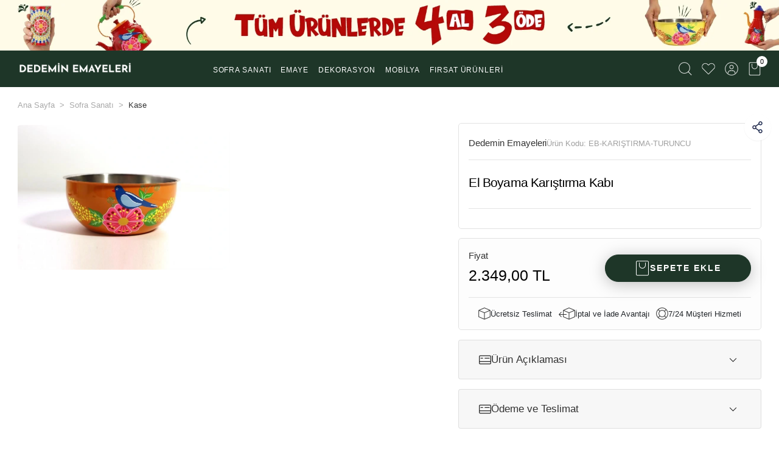

--- FILE ---
content_type: text/html; charset=UTF-8
request_url: https://www.dedeminemayeleri.com/el-boyama-karistirma-kabi5
body_size: 15144
content:
<!DOCTYPE html><html lang="tr"><head><meta http-equiv="X-UA-Compatible" content="IE=edge" /><meta http-equiv="Content-Type" content="text/html; charset=utf-8"/><meta name='viewport' content='width=device-width, user-scalable=yes'><link rel="preconnect" href="https://cdn.qukasoft.com/"/><link rel="dns-prefetch" href="https://cdn.qukasoft.com/"/><link rel="icon" href="https://cdn.qukasoft.com/f/805911/cG96WmFtNG0vcUp3ZUdFOVU1NG5hQT09/l/favicon-13900110-sw280sh210.webp" /><link rel="stylesheet" type="text/css" href="https://www.dedeminemayeleri.com/template/smart/default/assets/plugins/bootstrap.soft.min.css?v=1661412851" /><link rel="stylesheet" type="text/css" href="https://www.dedeminemayeleri.com/template/smart/default/assets/style.min.css?v=1769123250" /><title>El Boyama Karıştırma Kabı</title><meta name="description" content="" /><link href="https://www.dedeminemayeleri.com/el-boyama-karistirma-kabi5" rel="canonical" /><meta property="og:title" content="El Boyama Karıştırma Kabı" /><meta property="og:site_name" content="dedeminemayeleri.com" /><meta property="og:type" content="product" /><meta property="og:url" content="https://www.dedeminemayeleri.com/el-boyama-karistirma-kabi5" /><meta property="og:keywords" content="" /><meta property="og:description" content="" /><meta property="og:image" content="https://cdn.qukasoft.com/f/805911/cG96YWFtNG0vcUp3ZUdFOVU1NG5hQT09/p/el-boyama-karistirma-kabi-135627475-sw725sh483.png" /><meta property="og:image:width" content="" /><meta property="og:image:height" content="" /><style type="text/css">
            .defaultbadge-1 {
            top: 10px;
            right: 10px;
        }
                .defaultbadgeprofil-1 {
            top: 10px;
            left: 10px;
        }
        :root{
        --age-space-block: ;
        --badge1-bg: red;
        --badge1-img-space: ;
        --badge1-padding: 5px 15px;
        --badge1-border: transparent;
        --badge1-textcolor: #fff;
        --badge1-img-size: ;
        --badge1-resim-img-size-mobil:;
        --badge1profil-bg: red;
        --badge1profil-img-space: ;
        --badge1profil-padding: 5px 15x;
        --badge1profil-border: transparent;
        --badge1profil-textcolor: #fff;
        --badge1profil-img-size: ;
        --badge1profil-resim-img-size-mobil:;
    };
</style><style type="text/css">
        :root{
            --body-bg:#ffffff;
            --menu-bg-color: #ffffff;
            --menu-color: #000000;
            --menu-color-hover: #000000;
            --main-color: #000000;
            --main-color2: #d94132;
            --header-top-color: #666666;
            --header-top-color-hover: #000000;
            --add-cart-list: #ffffff;
            --add-cart-list-hover: #ffffff;
            --add-cart-list-bg: #000000;
            --add-cart-list-bg-hover: #404040;
            --buy-now: #fafafa;
            --buy-now-bg: #d93e30;
            --buy-now-hover: #ffffff;
            --buy-now-bg-hover: #d93526;
            --add-cart-detail:#ffffff;
            --add-cart-detail-bg:#030303;
            --add-cart-detail-hover:#ffffff;
            --add-cart-detail-bg-hover:#383838;
            --complete-payment:#ffffff;
            --complete-payment-bg:#4dc761;
            --complete-payment-hover:#ffffff;
            --complete-payment-bg-hover:#3aa14b;
            --transition-time: .4s ease-out;
        };
        
    </style><meta name="viewport" content="width=device-width, initial-scale=1, maximum-scale=5 user-scalable=no"><link rel="stylesheet" type="text/css" href="https://www.dedeminemayeleri.com/theme/__pl__2121/assets/style.css?v=1763643261" /><link rel="stylesheet" type="text/css" href="https://www.dedeminemayeleri.com/theme/__pl__2121/assets/custom.css?v=1760533703" /><link rel="stylesheet" type="text/css" href="https://www.dedeminemayeleri.com/theme/__pl__2121/assets/default.css?v=1758539174" /><link rel="stylesheet" type="text/css" href="https://www.dedeminemayeleri.com/theme/__pl__2121/assets/font.css?v=1766389100" /><style type="text/css">
                            @media(min-width:1240px){
                .container,
                .container-sm,
                .container-md,
                .container-lg,
                .container-xl {
                    max-width: 1600px !important;
                    width: 97%;
                }
            }
            </style><script type="application/ld+json">{"@context":"https:\/\/schema.org","@type":"Website","url":"https:\/\/www.dedeminemayeleri.com","name":"MODAY HOME EV GEREÇLERİ ZÜCCACİYE GIDA SAN. İÇ VE DIŞ TİC.LTD.ŞTİ","potentialAction":{"@type":"SearchAction","target":"https:\/\/www.dedeminemayeleri.com\/arama?k={search_term_string}","query-input":"required name=search_term_string"}}</script><script type="application/ld+json">{"@context":"https:\/\/schema.org","@type":"Store","name":"MODAY HOME EV GEREÇLERİ ZÜCCACİYE GIDA SAN. İÇ VE DIŞ TİC.LTD.ŞTİ","url":"https:\/\/www.dedeminemayeleri.com","logo":"https:\/\/cdn.qukasoft.com\/f\/805911\/cG96WmFtNG0vcUp3ZUdFOVU1NG5hQT09\/l\/logo-38142431-sw512sh75.webp","image":"https:\/\/cdn.qukasoft.com\/f\/805911\/cG96WmFtNG0vcUp3ZUdFOVU1NG5hQT09\/l\/logo-38142431-sw512sh75.webp","address":"Barbaros mahallesi Sütçü Yolu caddesi no.43 Ataşehir İstanbul"}</script><script type="application/ld+json">{"@context":"https:\/\/schema.org\/","@type":"Product","name":"El Boyama Karıştırma Kabı","image":["https:\/\/cdn.qukasoft.com\/f\/805911\/cG96WmFtNG0vcUp3ZUdFOVU1NG5hQT09\/p\/el-boyama-karistirma-kabi-135627475-sw725sh483.webp"],"description":"","productId":"2098","mpn":"EB-KARIŞTIRMA-TURUNCU","gtin":"7315593600753","sku":"EB-KARIŞTIRMA-TURUNCU","brand":{"@type":"Brand","name":"Dedemin Emayeleri"},"offers":{"@type":"Offer","priceCurrency":"try","price":"2349.00","itemCondition":"https:\/\/schema.org\/NewCondition","availability":"https:\/\/schema.org\/InStock","priceValidUntil":"","seller":{"@type":"Organization","name":"MODAY HOME EV GEREÇLERİ ZÜCCACİYE GIDA SAN. İÇ VE DIŞ TİC.LTD.ŞTİ"},"url":"https:\/\/www.dedeminemayeleri.com\/el-boyama-karistirma-kabi5"}}</script><!-- Global site tag (gtag.js) --><script async src="https://www.googletagmanager.com/gtag/js?id=UA-0000000-0"></script><script>
                var google_tag_defined = true;
                window.dataLayer = window.dataLayer || [];
                function gtag(){dataLayer.push(arguments);}
                gtag('js', new Date());
                                                gtag('config', 'UA-0000000-0');
                                                gtag('config', 'G-SB7EGY5KX6');
                                                                gtag('config', 'AW-656848892');
                            </script><!-- Facebook Pixel Code --><script>
                    !function(f,b,e,v,n,t,s)
                    {if(f.fbq)return;n=f.fbq=function(){n.callMethod?
                        n.callMethod.apply(n,arguments):n.queue.push(arguments)};
                        if(!f._fbq)f._fbq=n;n.push=n;n.loaded=!0;n.version='2.0';
                        n.queue=[];t=b.createElement(e);t.async=!0;
                        t.src=v;s=b.getElementsByTagName(e)[0];
                        s.parentNode.insertBefore(t,s)}(window, document,'script',
                        'https://connect.facebook.net/en_US/fbevents.js');
                    fbq('init', '140806805764586');
                    fbq('track', 'PageView',{});
                </script><!-- End Facebook Pixel Code --><!-- Google tag (gtag.js) --><script async src="https://www.googletagmanager.com/gtag/js?id=AW-656848892"></script><script>
window.dataLayer = window.dataLayer || [];
function gtag(){dataLayer.push(arguments);}gtag('js', new Date());
gtag('config', 'AW-656848892');
</script><!-- Google Tag Manager --><script>(function(w,d,s,l,i){w[l]=w[l]||[];w[l].push({'gtm.start':
new Date().getTime(),event:'gtm.js'});var f=d.getElementsByTagName(s)[0],
j=d.createElement(s),dl=l!='dataLayer'?'&l='+l:'';j.async=true;j.src=
'https://www.googletagmanager.com/gtm.js?id='+i+dl;f.parentNode.insertBefore(j,f);
})(window,document,'script','dataLayer','GTM-TK9S3BJB');</script><!-- End Google Tag Manager --></head><body class="product-body "><section class="pattern-group pattern-group-t-0 pattern-group-p-product "><div class="no-container"><div class="pattern-group-body"><div class="p-g-b-c-wrapper"><div class="p-g-b-c-inner"><div class="p-g-mod p-g-mod-t-28 p-g-mod-header  p-g-mod-trans   "><div class="p-g-mod-body  p-g-mod-body-p-0  "><header class="desktop fixed-desktop"><div class="htop"><img src="https://cdn.qukasoft.com/f/805911/bzR6WWFtNG0vcUp3ZW1Gc1U4OG5hUT09/i/696768808d780-68862741-sw1920sh125.webp"></div><section class="h-center"><div class="container container-fluid-relative"><div class="row"><div class="col-md-2"><div class="logo header-area"><a href="https://www.dedeminemayeleri.com" aria-label="header dekstop logo button"><img src="https://cdn.qukasoft.com/f/805911/cG96WmFtNG0vcUp3ZUdFOVU1NG5hQT09/l/footer-logo-8598088-sw512sh75.webp" alt="header dekstop logo" /></a></div></div><div class="col-md-7"><div class="header-area"><section class="menu"><div class="container"><div class="row"><div class="col-md-12"><div class="mega-menu"><ul class="navbar-nav"><li class="nav-item dropdown"><a class="nav-link dropdown-toggle" href="https://www.dedeminemayeleri.com/sofra-sanati" id="mega-menu-44" data-parent-id="44" role="button"><span class="under-category">SOFRA SANATI</span></a><div class="dropdown-menu" aria-labelledby="mega-menu-44"><div class="mega-menu-container"><div class="container-fluid"><div class="row"><div class="col-md-12"><div class="row h-100"><div class="col"><div class="sub-cat"><a class="sub-title" data-parent-id="44" data-id="1" href="https://www.dedeminemayeleri.com/tepsi">
                                                                                 TEPSİ
                                                                            </a><ul></ul></div><div class="sub-cat"><a class="sub-title" data-parent-id="44" data-id="16" href="https://www.dedeminemayeleri.com/kase">
                                                                                 KASE
                                                                            </a><ul></ul></div><div class="sub-cat"><a class="sub-title" data-parent-id="44" data-id="37" href="https://www.dedeminemayeleri.com/kupa">
                                                                                 KUPA
                                                                            </a><ul></ul></div></div><div class="col"><div class="sub-cat"><a class="sub-title" data-parent-id="44" data-id="10" href="https://www.dedeminemayeleri.com/bardak-termos">
                                                                                 BARDAK-TERMOS
                                                                            </a><ul></ul></div><div class="sub-cat"><a class="sub-title" data-parent-id="44" data-id="26" href="https://www.dedeminemayeleri.com/demlik">
                                                                                 DEMLİK
                                                                            </a><ul></ul></div><div class="sub-cat"><a class="sub-title" data-parent-id="44" data-id="38" href="https://www.dedeminemayeleri.com/gugum">
                                                                                 GÜĞÜM
                                                                            </a><ul></ul></div></div><div class="col"><div class="sub-cat"><a class="sub-title" data-parent-id="44" data-id="11" href="https://www.dedeminemayeleri.com/catal-bicak-takimlari">
                                                                                 ÇATAL BIÇAK TAKIMLARI
                                                                            </a><ul></ul></div><div class="sub-cat"><a class="sub-title" data-parent-id="44" data-id="27" href="https://www.dedeminemayeleri.com/saklama-kabi">
                                                                                 SAKLAMA KABI
                                                                            </a><ul></ul></div><div class="sub-cat"><a class="sub-title" data-parent-id="44" data-id="39" href="https://www.dedeminemayeleri.com/suzgec">
                                                                                 SÜZGEÇ
                                                                            </a><ul></ul></div></div><div class="col"><div class="sub-cat"><a class="sub-title" data-parent-id="44" data-id="14" href="https://www.dedeminemayeleri.com/surahi">
                                                                                 SÜRAHİ
                                                                            </a><ul></ul></div><div class="sub-cat"><a class="sub-title" data-parent-id="44" data-id="30" href="https://www.dedeminemayeleri.com/sefer-tasi">
                                                                                 SEFER TASI
                                                                            </a><ul></ul></div><div class="sub-cat"><a class="sub-title" data-parent-id="44" data-id="45" href="https://www.dedeminemayeleri.com/sunum-tabagi">
                                                                                 SUNUM TABAĞI
                                                                            </a><ul></ul></div></div></div></div></div></div></div></div></li><li class="nav-item dropdown"><a class="nav-link dropdown-toggle" href="https://www.dedeminemayeleri.com/emaye" id="mega-menu-56" data-parent-id="56" role="button"><span class="under-category">EMAYE</span></a><div class="dropdown-menu" aria-labelledby="mega-menu-56"><div class="mega-menu-container"><div class="container-fluid"><div class="row"><div class="col-md-12"><div class="row h-100"><div class="col"><div class="sub-cat"><a class="sub-title" data-parent-id="56" data-id="2" href="https://www.dedeminemayeleri.com/emaye-caydanlik">
                                                                                 EMAYE ÇAYDANLIK
                                                                            </a><ul></ul></div><div class="sub-cat"><a class="sub-title" data-parent-id="56" data-id="8" href="https://www.dedeminemayeleri.com/emaye-tabak">
                                                                                 EMAYE TABAK
                                                                            </a><ul></ul></div></div><div class="col"><div class="sub-cat"><a class="sub-title" data-parent-id="56" data-id="3" href="https://www.dedeminemayeleri.com/emaye-salata-kasesi">
                                                                                 EMAYE SALATA KASESİ
                                                                            </a><ul></ul></div><div class="sub-cat"><a class="sub-title" data-parent-id="56" data-id="9" href="https://www.dedeminemayeleri.com/emaye-kupa">
                                                                                 EMAYE KUPA
                                                                            </a><ul></ul></div></div><div class="col"><div class="sub-cat"><a class="sub-title" data-parent-id="56" data-id="4" href="https://www.dedeminemayeleri.com/emaye-saklama-kabi">
                                                                                 EMAYE SAKLAMA KABI
                                                                            </a><ul></ul></div><div class="sub-cat"><a class="sub-title" data-parent-id="56" data-id="54" href="https://www.dedeminemayeleri.com/emaye-kase">
                                                                                 EMAYE KASE
                                                                            </a><ul></ul></div></div><div class="col"><div class="sub-cat"><a class="sub-title" data-parent-id="56" data-id="7" href="https://www.dedeminemayeleri.com/emaye-suzgec">
                                                                                 EMAYE SÜZGEÇ
                                                                            </a><ul></ul></div><div class="sub-cat"><a class="sub-title" data-parent-id="56" data-id="55" href="https://www.dedeminemayeleri.com/emaye-kizartma-tenceresi">
                                                                                 EMAYE KIZARTMA TENCERESİ
                                                                            </a><ul></ul></div></div></div></div></div></div></div></div></li><li class="nav-item dropdown"><a class="nav-link dropdown-toggle" href="https://www.dedeminemayeleri.com/dekorasyon" id="mega-menu-29" data-parent-id="29" role="button"><span class="under-category">DEKORASYON</span></a><div class="dropdown-menu" aria-labelledby="mega-menu-29"><div class="mega-menu-container"><div class="container-fluid"><div class="row"><div class="col-md-12"><div class="row h-100"><div class="col"><div class="sub-cat"><a class="sub-title" data-parent-id="29" data-id="40" href="https://www.dedeminemayeleri.com/kul-tablasi">
                                                                                 KÜL TABLASI
                                                                            </a><ul></ul></div></div><div class="col"><div class="sub-cat"><a class="sub-title" data-parent-id="29" data-id="41" href="https://www.dedeminemayeleri.com/sabunluk">
                                                                                 SABUNLUK
                                                                            </a><ul></ul></div></div><div class="col"><div class="sub-cat"><a class="sub-title" data-parent-id="29" data-id="42" href="https://www.dedeminemayeleri.com/samdan">
                                                                                 ŞAMDAN
                                                                            </a><ul></ul></div></div><div class="col"><div class="sub-cat"><a class="sub-title" data-parent-id="29" data-id="49" href="https://www.dedeminemayeleri.com/elektrikli-ev-aletleri">
                                                                                 ELEKTRİKLİ EV ALETLERİ
                                                                            </a><ul></ul></div></div></div></div></div></div></div></div></li><li class="nav-item "><a class="nav-link dropdown-toggle" href="https://www.dedeminemayeleri.com/mobilya" id="mega-menu-43" data-parent-id="43" role="button"><span class="under-category">MOBİLYA</span></a></li><li class="nav-item "><a class="nav-link dropdown-toggle" href="https://www.dedeminemayeleri.com/firsat-urunleri" id="mega-menu-51" data-parent-id="51" role="button"><span class="under-category">FIRSAT ÜRÜNLERİ</span></a></li></ul></div></div></div></div></section></div></div><div class="col-md-3"><div class="header-area last"><div class="header-bar"><button type="button" class="btn btn-primary bar-link bar-search mr-3" data-toggle="modal" data-target="#exampleModal" aria-label="header dekstop search button"><img src="https://www.dedeminemayeleri.com/theme/__pl__2121/assets/icon/header-search.webp?v=1758539174" alt="header dekstop search icon"></button><a class="bar-link bar-favorite mr-3" href="/hesabim/favori-listem" aria-label="header dekstop favori button"><span class="icon"><img src="https://www.dedeminemayeleri.com/theme/__pl__2121/assets/icon/header-favori.webp?v=1758539174" alt="header dekstop favori icon"></span></a><div class="bar-link bar-user"><div class="link"><a class="bar-link mr-3" href="https://www.dedeminemayeleri.com/uye-giris" aria-label="header dekstop user login button"><span class="icon"><img src="https://www.dedeminemayeleri.com/theme/__pl__2121/assets/icon/header-user.webp?v=1758539174" alt="header dekstop user login icon"></span></a></div></div><div class="dropdown header-cart-hover"><a class="bar-link bar-cart" href="https://www.dedeminemayeleri.com/sepet" id="console-menu-3" role="button" aria-label="header dekstop basket button"><span class="icon"><img src="https://www.dedeminemayeleri.com/theme/__pl__2121/assets/icon/header-basket.webp?v=1758539174" alt="header dekstop basket icon"><span class="count" data-cart-quantity>0</span></span></a><div class="dropdown-menu" aria-labelledby="console-menu-3"><div class="top-header"><span class="title">
                                                Sepetim
                                                <span class="count2" data-cart-quantity>0 </span><span class="count2-description">Ürün</span></span></div><div class="products" data-cart-products></div><div class="summary" data-cart-summary></div></div></div></div></div></div></div></div><div class="modal fade modal-newsearch" id="exampleModal" tabindex="-1" aria-labelledby="exampleModalLabel" aria-hidden="true"><div class="modal-dialog"><div class="modal-content"><div class="modal-body"><div class="search"><form action="https://www.dedeminemayeleri.com/arama" method="get" data-choose-action="redirect" data-smart-product-search-image><div class="input-box"><input type="text" name="k" class="form-control" placeholder="Aramak istediğin ürünü yaz, kolayca bul!" /></div><button type="submit" class="btn btn-orange btn-send"><i class="fas fa-search"></i></button></form></form></form></div></div></div></div></div></section></header><header class="mobile"><div class="op-black"></div><div class="left"><a href="javascript:;" class="icon-group ml-2 btn-sidebar-menu" aria-label="footer mobil sidebar menu button"><img id="sidebarIcon" src="https://www.dedeminemayeleri.com/theme/__pl__2121/assets/icon/header-sidebarmenu.webp?v=1758539174" data-active-src="https://www.dedeminemayeleri.com/theme/__pl__2121/assets/icon/sidebarmobil-close.webp?v=1758539174" alt="footer mobil sidebar menu icon"></a></div><div class="center"><div class="logo"><a href="https://www.dedeminemayeleri.com" aria-label="footer mobil logo button"><img src="https://cdn.qukasoft.com/f/805911/cG96WmFtNG0vcUp3ZUdFOVU1NG5hQT09/l/mobil-logo-70416435-sw512sh75.webp" alt="footer mobil logo"/></a></div></div><div class="right"><a href="javascript:;" class="icon-group btn-sidebar-menu mr-3" aria-label="header mobil search button"><img src="https://www.dedeminemayeleri.com/theme/__pl__2121/assets/icon/headermobil-search.webp?v=1758539174" alt="header mobil search icon"></a><a href="javascript:;" class="icon-group mr-2 btn-sidebar-user" aria-label="header mobil user button"><img src="https://www.dedeminemayeleri.com/theme/__pl__2121/assets/icon/headermobil-user.webp?v=1758539174" alt="header mobil user icon"></a><a href="/hesabim/favori-listem" class="icon-group mr-3" aria-label="header mobil favori button"><img src="https://www.dedeminemayeleri.com/theme/__pl__2121/assets/icon/headermobil-favorite.webp?v=1758539174" alt="header mobil favori icon"></a><a href="https://www.dedeminemayeleri.com/sepet" class="icon-group mr-3"><img src="https://www.dedeminemayeleri.com/theme/__pl__2121/assets/icon/headermobil-basket.webp?v=1758539174" alt="header mobil basket icon"><span class="badge" data-cart-quantity>0</span></a></div><div class="clearfix"></div><nav class="sidebar-user"><div class="title">
                Hesabım
                <a href="javascript:;" class="btn-sidebar-user btn-close"><i class="fas fa-times-circle"></i></a></div><div class="scrollbar"><div class="login-menu"><a href="https://www.dedeminemayeleri.com/uye-giris"><i class="coreicon-user-5"></i> Giriş Yap</a><a href="https://www.dedeminemayeleri.com/uye-ol"><i class="coreicon-user-5"></i> Üye Ol</a><a href="https://www.dedeminemayeleri.com/uye-giris?sayfa=sifre"><i class="coreicon-user-5"></i>Şifremi Unuttum</a></div><div class="title-alt">
                    Müşteri Hizmetleri
                </div><div class="footer-links"><ul><li><a href="javascript:;"><i class="coreicon-megaphone mr-2"></i>
                                0533 495 70 29
                            </a></li><li><a href="/cdn-cgi/l/email-protection#dcafb9b0aabdf2a5bda6b5bfb59cb8b9b8b9b1b5b2b9b1bda5b9b0b9aeb5f2bfb3b1"><i class="coreicon-envelope-1 mr-2"></i><span>
                                    <span class="__cf_email__" data-cfemail="5526303923347b2c342f3c363c1531303130383c3b3038342c303930273c7b363a38">[email&#160;protected]</span>
                                </span></a></li></ul></div><div class="title-alt">
                    Diğer
                </div><div class="footer-links"><ul><li><a href="https://www.dedeminemayeleri.com/hakkimizda">
                                    Hakkımızda
                                </a></li><li><a href="https://www.dedeminemayeleri.com/gizlilik-sozlesmesi">
                                    Gizlilik Sözleşmesi
                                </a></li><li><a href="https://www.dedeminemayeleri.com/kullanici-sozlesmesi">
                                    Kullanıcı Sözleşmesi
                                </a></li><li><a href="https://www.dedeminemayeleri.com/iletisim">
                                    İletişim
                                </a></li><li><a href="https://www.dedeminemayeleri.com/on-bilgilendirme-formu">
                                    Ön Bilgilendirme Formu
                                </a></li><li><a href="https://www.dedeminemayeleri.com/mesafeli-satis-sozlesmesi">
                                    Mesafeli Satış Sözleşmesi
                                </a></li><li><a href="https://www.dedeminemayeleri.com/garanti-ve-iade-sartlari">
                                    Garanti ve İade Şartları
                                </a></li><li><a href="https://www.dedeminemayeleri.com/aydinlatma-metni">
                                    Aydınlatma Metni
                                </a></li><li><a href="https://www.dedeminemayeleri.com/sikca-sorulanlar">
                                    Sıkça Sorulanlar
                                </a></li><li><a href="https://www.dedeminemayeleri.com/uyelik-islemleri">
                                    Üyelik İşlemleri
                                </a></li><li><a href="https://www.dedeminemayeleri.com/sss">
                                    Sıkça Sorulan Sorular
                                </a></li><li><a href="https://www.dedeminemayeleri.com/siparis-takip">
                                    Sipariş Takip
                                </a></li><li><a href="https://www.dedeminemayeleri.com/havale-bildirimleri">
                                    Havale Bildirimleri
                                </a></li></ul></div></div></nav></header><nav class="sidebar-menu-type-2"><div class="scrollbar"><section class="mobile-search"><form action="https://www.dedeminemayeleri.com/arama" method="get" data-choose-action="redirect" data-smart-mobile-product-search-image><div class="input-box"><input type="text" name="k" class="form-control" placeholder="İstediğin Emayeyi Ara" /></div><button type="submit" class="btn btn-orange btn-send"><div><i class="coreicon-search"></i></div></button></form><div class="clearfix"></div></section><div class="pl-sidebarmenu-kategori"><div class="pl-sidebarmenu-kategori-item"><div class="sidebarmenu-kategori-header"> 
                    Kategoriler 
                </div><div class="sidebarmenu-kategori-body"><a href="/sofra-sanati">
                        Sofra Sanatı
                                    <img class="img-auto lazy-load " data-src="https://www.dedeminemayeleri.com/theme/__pl__2121/assets/icon/sidebarmenu-rightarrow.webp?v=1758539174" alt=""  src="[data-uri]"></a><a href="/emaye">
                        Emaye
                                    <img class="img-auto lazy-load " data-src="https://www.dedeminemayeleri.com/theme/__pl__2121/assets/icon/sidebarmenu-rightarrow.webp?v=1758539174" alt=""  src="[data-uri]"></a><a href="/dekorasyon">
                      Dekorasyon
                                    <img class="img-auto lazy-load " data-src="https://www.dedeminemayeleri.com/theme/__pl__2121/assets/icon/sidebarmenu-rightarrow.webp?v=1758539174" alt=""  src="[data-uri]"></a><a href="/mobilya">
                      Mobilya
                                    <img class="img-auto lazy-load " data-src="https://www.dedeminemayeleri.com/theme/__pl__2121/assets/icon/sidebarmenu-rightarrow.webp?v=1758539174" alt=""  src="[data-uri]"></a><a href="/firsat-urunleri">
                      Fırsat Ürünleri
                                    <img class="img-auto lazy-load " data-src="https://www.dedeminemayeleri.com/theme/__pl__2121/assets/icon/sidebarmenu-rightarrow.webp?v=1758539174" alt=""  src="[data-uri]"></a></div></div><div class="pl-sidebarmenu-kategori-item"><a href="/showroom" class="sidebarmenu-kategori-header"> 
                    Showroom
                </a></div><div class="pl-sidebarmenu-kategori-item"><a href="/showroom" class="sidebarmenu-kategori-header"> 
                    Toptan Satış
                </a></div><div class="pl-sidebarmenu-kategori-item"><div class="sidebarmenu-kategori-header"> 
                    Dedemin Emayeleri
                </div><div class="sidebarmenu-kategori-body"><a href="/hakkimizda">
                        Hakkımızda
                                    <img class="img-auto lazy-load " data-src="https://www.dedeminemayeleri.com/theme/__pl__2121/assets/icon/sidebarmenu-rightarrow.webp?v=1758539174" alt=""  src="[data-uri]"></a><a href="/hesap-islemleri">
                        Hesabım
                                    <img class="img-auto lazy-load " data-src="https://www.dedeminemayeleri.com/theme/__pl__2121/assets/icon/sidebarmenu-rightarrow.webp?v=1758539174" alt=""  src="[data-uri]"></a><a href="/iletisim">
                        İletişim
                                    <img class="img-auto lazy-load " data-src="https://www.dedeminemayeleri.com/theme/__pl__2121/assets/icon/sidebarmenu-rightarrow.webp?v=1758539174" alt=""  src="[data-uri]"></a></div></div></div><div class="pl-sidebarmenu-iletisim"><h1>Merhaba ?</h1><span>Yardıma mı ihtiyacın</span><div class="pl-sidebarmenu-iletisim-items"><a href="tel:+9053349570291 "><img class="img-auto lazy-load " data-src="https://www.dedeminemayeleri.com/theme/__pl__2121/assets/icon/sidebarmenu-phone.webp?v=1758539174" alt=""  src="[data-uri]">
            
                     +90533 495 70 29
                </a><a href="/cdn-cgi/l/email-protection#9bf2f5fdf4dbfffefffef6f2f5fef6fae2fef7fee9f2b5f8f4f6"><img class="img-auto lazy-load " data-src="https://www.dedeminemayeleri.com/theme/__pl__2121/assets/icon/sidebarmenu-mail.webp?v=1758539174" alt=""  src="[data-uri]">
            
                    <span class="__cf_email__" data-cfemail="0f666169604f6b6a6b6a6266616a626e766a636a7d66216c6062">[email&#160;protected]</span>
                </a></div></div></div></nav></div></div></div></div></div></div></section><section class="pattern-group pattern-group-t-0 pattern-group-p-product "><div class="container"><div class="pattern-group-body"><div class="row"><div class="col-list col-0 d-none col-sm-0 d-sm-none col-md-12 d-md-block col-lg-12 d-lg-block col-xl-12 d-xl-block p-g-b-c-0"><div class="p-g-b-c-wrapper"><div class="p-g-b-c-inner"><div class="p-g-mod p-g-mod-t-27 p-g-mod-breadcrumb  p-g-mod-trans   "><div class="p-g-mod-body  p-g-mod-body-p-0  "><nav aria-label="breadcrumb" class="breadcrumb-wrapper"><ol class="breadcrumb" itemscope itemtype="http://schema.org/BreadcrumbList"><li class="breadcrumb-item" itemprop="itemListElement" itemscope itemtype="http://schema.org/ListItem"><a itemprop="item" href="https://www.dedeminemayeleri.com"><span itemprop='name'>Ana Sayfa</span><meta itemprop="position" content="1" /></a></li><li class="breadcrumb-item" itemprop="itemListElement" itemscope itemtype="http://schema.org/ListItem"><a itemprop="item" href="https://www.dedeminemayeleri.com/sofra-sanati"><span itemprop='name'>Sofra Sanatı</span><meta itemprop="position" content="2" /></a></li><li class="breadcrumb-item" itemprop="itemListElement" itemscope itemtype="http://schema.org/ListItem"><a itemprop="item" href="https://www.dedeminemayeleri.com/kase"><span itemprop='name'>Kase</span><meta itemprop="position" content="3" /></a></li></ol></nav></div></div></div></div></div></div></div></div></section><section class="pattern-group pattern-group-t-0 pattern-group-p-product sticky-sidebar-992-2"><div class="container"><div class="pattern-group-body"><div class="row"><div class="col-list col-12 d-block col-sm-12 d-sm-block col-md-12 d-md-block col-lg-12 d-lg-block col-xl-12 d-xl-block p-g-b-c-0"><div class="p-g-b-c-wrapper"><div class="p-g-b-c-inner"><div class="p-g-mod p-g-mod-t-13 p-g-mod-base-content  p-g-mod-trans   "><div class="p-g-mod-body  p-g-mod-body-p-0  "><div class="product-profile-2" data-product-id="2098"><div class="row"><div class="col-lg-7"><div ><div id="product-profile-carousel" class=" product-carousel-desktop normal" ><div class="carousel-outer"><div class="carousel-inner"><div class="row"><div class="col-md-6"><div class="carousel-item active"><a href="https://cdn.qukasoft.com/f/805911/cG96WmFtNG0vcUp3ZUdFOVU1NG5hQT09/p/el-boyama-karistirma-kabi-135627475-sw725sh483.webp" class="primary-product-img" data-fancybox="images" data-caption="El Boyama Karıştırma Kabı"><img class="img-auto lazy-load " data-src="https://cdn.qukasoft.com/f/805911/cG96WmFtNG0vcUp3ZUdFOVU1NG5hQT09/p/el-boyama-karistirma-kabi-135627475-sw725sh483.webp" alt="El Boyama Karıştırma Kabı"  src="[data-uri]"></a></div></div></div></div></div></div><div id="product-profile-carousel-2098" class="carousel slide ppc-ctype-2 product-carousel-mobile" data-ride="carousel"><div class="row"><div class="col-md-12"><ol class="carousel-indicators"><li data-target="#product-profile-carousel-2098" 
                                data-slide-to="0" class="active"><img class="img-auto lazy-load d-block w-100" data-src="https://cdn.qukasoft.com/f/805911/cG96WmFtNG0vcUp3ZUdFOVU1NG5hQT09/p/el-boyama-karistirma-kabi-135627475-sw725sh483.webp" alt="El Boyama Karıştırma Kabı"  src="[data-uri]"></li></ol></div><div class="col-md-12 pl-0 pr-0"><div class="carousel-outer"><div class="carousel-inner"><div class="carousel-item active"><a href="https://cdn.qukasoft.com/f/805911/cG96WmFtNG0vcUp3ZUdFOVU1NG5hQT09/p/el-boyama-karistirma-kabi-135627475-sw725sh483.webp" data-fancybox="images" data-caption="El Boyama Karıştırma Kabı"><img class="img-auto lazy-load " data-src="https://cdn.qukasoft.com/f/805911/cG96WmFtNG0vcUp3ZUdFOVU1NG5hQT09/p/el-boyama-karistirma-kabi-135627475-sw725sh483.webp" alt="El Boyama Karıştırma Kabı"  src="[data-uri]"></a></div></div></div></div></div></div></div></div><div class="col-lg-5"><div class="porfilv2-card"><section class="profilv2-header"><div class="profilv2-header-top-block"><a href="/">Dedemin Emayeleri</a><div class="product-code">
                                                            Ürün Kodu: <span class="value">EB-KARIŞTIRMA-TURUNCU</span></div><div class="shareAgev2" id="shareAgev2"><img src="https://www.dedeminemayeleri.com/theme/__pl__2121/assets/icon/new-share.webp?v=1758539174" alt=""></div><div class="modal-boxv2" id="shareModalv2"><div class="modal-insidev2"><div class="close"><img src="https://www.dedeminemayeleri.com/theme/__pl__2121/assets/icon/x.webp?v=1758539174"></div><div class="social-sh"><a href="https://facebook.com/sharer/sharer.php?u=https://www.dedeminemayeleri.com/el-boyama-karistirma-kabi5" target="_blank"><img src="https://www.dedeminemayeleri.com/theme/__pl__2121/assets/icon/fb-share-icon.webp?v=1758539174" alt=""></a><a href="https://www.twitter.com/share?url=https://www.dedeminemayeleri.com/el-boyama-karistirma-kabi5" target="_blank"><img src="https://www.dedeminemayeleri.com/theme/__pl__2121/assets/icon/tw-share-icon.webp?v=1758539174" alt=""></a><a href="whatsapp://send?text=https://www.dedeminemayeleri.com/el-boyama-karistirma-kabi5" target="_blank"><img src="https://www.dedeminemayeleri.com/theme/__pl__2121/assets/icon/wp-share-icon.webp?v=1758539174" alt=""></a><div class="tooltip" onclick="copyLink()"><span class="tooltiptext"><img src="https://www.dedeminemayeleri.com/theme/__pl__2121/assets/icon/copy-share-icon.webp?v=1758539174"></span><span class="copy-status"></span></div></div></div></div></div><div class="profilv2-title-block"><h1 class="title">El Boyama Karıştırma Kabı</h1></div><div class="profilv2-varyant-block"></div></section><section class="profil-sepeteekle-block"><div class="profsepeteekle-body-top"><div class="product-price-group"><div class="product-price-title"><h4>Fiyat</h4></div><div class="prices"><div class="sale-price sale-variant-price ">
                                    2.349,00 TL
                                </div></div></div><div class="product-buttons"><button
                                    class="btn btn-cart btn-color-1"
                                    onclick="addCart(
                                                                    2098, 
                                                                    'product', 
                                                                    {
                                                                                                                                                quantity: $('div[data-product-id=\'2098\'] input[name=quantity]').val(),
                                                                    }
                                                                )"
                                    aria-label="profil sepete ekle button"
                                ><img src="https://www.dedeminemayeleri.com/theme/__pl__2121/assets/icon/profil-sepetekle.webp?v=1758539174" alt="profil sepete ekle icon" />
                                    Sepete Ekle
                                </button></div></div><div class="profsepeteekle-body-footer"><div class="profilproduct-body-badge"><div class="profilproduct-body-badge-item"><img src="https://www.dedeminemayeleri.com/theme/__pl__2121/assets/icon/profil-teslimat.webp?v=1758539174" alt="profil teslimat icon" />
                                Ücretsiz Teslimat
                            </div><div class="profilproduct-body-badge-item"><img src="https://www.dedeminemayeleri.com/theme/__pl__2121/assets/icon/profil-iade.webp?v=1758539174" alt="profil iade icon" />
                                İptal ve İade Avantajı
                            </div><div class="profilproduct-body-badge-item"><img src="https://www.dedeminemayeleri.com/theme/__pl__2121/assets/icon/profil-teknikdestek.webp?v=1758539174" alt="profil teknik destek icon" />
                                7/24 Müşteri Hizmeti
                            </div></div></div></section><section class="profilv2-accordion-block"><div class="accordion" id="accordionExample"><div class="card"><div class="card-header" id="headingOne"><h2 class="mb-0"><button class="btn btn-link btn-block text-left collapsed" type="button" data-toggle="collapse" data-target="#collapseOne" aria-expanded="false" aria-controls="collapseOne"><div class="standart-accordion-button-left"><img src="https://www.dedeminemayeleri.com/theme/__pl__2121/assets/icon/profil-odemeicon.webp?v=1758539174" alt="profil accordion odeme icon">
                                           Ürün Açıklaması
                                        </div><img src="https://www.dedeminemayeleri.com/theme/__pl__2121/assets/icon/profil-accordionarrow.webp?v=1758539174" alt="profil accordion arroww icon"></button></h2></div><div id="collapseOne" class="collapse" aria-labelledby="headingOne" data-parent="#accordionExample"><div class="card-body"><div class="raw-content"><p>el boyama 24 cm 430 çelik karıştırma kabı&nbsp;</p><p><strong>paslanmaz</strong></p></div></div></div></div></div></section><section class="profilv2-accordion-block"><div class="accordion" id="accordionExample"><div class="card"><div class="card-header" id="headingThree"><h2 class="mb-0"><button class="btn btn-link btn-block text-left collapsed" type="button" data-toggle="collapse" data-target="#collapseThree" aria-expanded="false" aria-controls="collapseThree"><div class="standart-accordion-button-left"><img src="https://www.dedeminemayeleri.com/theme/__pl__2121/assets/icon/profil-odemeicon.webp?v=1758539174" alt="profil accordion odeme icon">
                                            Ödeme ve Teslimat
                                        </div><img src="https://www.dedeminemayeleri.com/theme/__pl__2121/assets/icon/profil-accordionarrow.webp?v=1758539174" alt="profil accordion arroww icon"></button></h2></div><div id="collapseThree" class="collapse" aria-labelledby="headingThree" data-parent="#accordionExample"><div class="card-body"><div>TESLİMAT</div><div>&nbsp;</div>
&Uuml;r&uuml;n&uuml; sipariş verdiğiniz g&uuml;n saat 18:00 ve &ouml;ncesi ise siparişiniz aynı g&uuml;n kargoya verilir.Ve ertesi g&uuml;n teslim edilir.<br /><br />
Eğer kargoyu saat 18:00`den sonra verdiyseniz &uuml;r&uuml;n&uuml;n&uuml;z&uuml;n stoklarda olması durumunda ertesi g&uuml;n kargolama yapılmaktadır.<br />
&nbsp; 
                                    <div class="product-page-installments"><div class="product-installments"><div class="row"><div class="col-12 col-md-6 col-lg-4 installment-1"><div class="group"><div class="title"><img class="img-auto lazy-load " data-src="https://www.dedeminemayeleri.com/template/smart/default/assets/images/bank_ctypes/1.png?v=1769123250" alt=""  src="[data-uri]"></div><table class="table table-hover table-bordered"><thead><tr><th>Taksit</th><th>Taksit Tutarı</th><th>Toplam Tutar</th></tr></thead><tbody><tr  class="rate-0" ><td >
                                                1
                                                                                                
                                            </td><td>
                                                2.349,00 TL
                                            </td><td>2.349,00 TL</td></tr><tr  class="rate-0" ><td >
                                                2
                                                                                                
                                            </td><td>
                                                1.174,50 TL
                                            </td><td>2.349,00 TL</td></tr><tr  class="rate-0" ><td >
                                                3
                                                                                                
                                            </td><td>
                                                783,00 TL
                                            </td><td>2.349,00 TL</td></tr><tr  class="rate-0" ><td >
                                                4
                                                                                                
                                            </td><td>
                                                587,25 TL
                                            </td><td>2.349,00 TL</td></tr><tr  class="rate-0" ><td >
                                                5
                                                                                                
                                            </td><td>
                                                469,80 TL
                                            </td><td>2.349,00 TL</td></tr><tr  class="rate-0" ><td >
                                                6
                                                                                                
                                            </td><td>
                                                391,50 TL
                                            </td><td>2.349,00 TL</td></tr><tr ><td >
                                                9
                                                                                                
                                            </td><td>
                                                313,20 TL
                                            </td><td>2.818,80 TL</td></tr><tr ><td >
                                                12
                                                                                                
                                            </td><td>
                                                252,52 TL
                                            </td><td>3.030,21 TL</td></tr></tbody></table></div></div><div class="col-12 col-md-6 col-lg-4 installment-2"><div class="group"><div class="title"><img class="img-auto lazy-load " data-src="https://www.dedeminemayeleri.com/template/smart/default/assets/images/bank_ctypes/2.png?v=1769123250" alt=""  src="[data-uri]"></div><table class="table table-hover table-bordered"><thead><tr><th>Taksit</th><th>Taksit Tutarı</th><th>Toplam Tutar</th></tr></thead><tbody><tr  class="rate-0" ><td >
                                                1
                                                                                                
                                            </td><td>
                                                2.349,00 TL
                                            </td><td>2.349,00 TL</td></tr><tr  class="rate-0" ><td >
                                                2
                                                                                                
                                            </td><td>
                                                1.174,50 TL
                                            </td><td>2.349,00 TL</td></tr><tr  class="rate-0" ><td >
                                                3
                                                                                                
                                            </td><td>
                                                783,00 TL
                                            </td><td>2.349,00 TL</td></tr><tr  class="rate-0" ><td >
                                                4
                                                                                                
                                            </td><td>
                                                587,25 TL
                                            </td><td>2.349,00 TL</td></tr><tr  class="rate-0" ><td >
                                                5
                                                                                                
                                            </td><td>
                                                469,80 TL
                                            </td><td>2.349,00 TL</td></tr><tr  class="rate-0" ><td >
                                                6
                                                                                                
                                            </td><td>
                                                391,50 TL
                                            </td><td>2.349,00 TL</td></tr><tr ><td >
                                                9
                                                                                                
                                            </td><td>
                                                313,20 TL
                                            </td><td>2.818,80 TL</td></tr><tr ><td >
                                                12
                                                                                                
                                            </td><td>
                                                252,52 TL
                                            </td><td>3.030,21 TL</td></tr></tbody></table></div></div><div class="col-12 col-md-6 col-lg-4 installment-3"><div class="group"><div class="title"><img class="img-auto lazy-load " data-src="https://www.dedeminemayeleri.com/template/smart/default/assets/images/bank_ctypes/3.png?v=1769123250" alt=""  src="[data-uri]"></div><table class="table table-hover table-bordered"><thead><tr><th>Taksit</th><th>Taksit Tutarı</th><th>Toplam Tutar</th></tr></thead><tbody><tr  class="rate-0" ><td >
                                                1
                                                                                                
                                            </td><td>
                                                2.349,00 TL
                                            </td><td>2.349,00 TL</td></tr><tr  class="rate-0" ><td >
                                                2
                                                                                                
                                            </td><td>
                                                1.174,50 TL
                                            </td><td>2.349,00 TL</td></tr><tr  class="rate-0" ><td >
                                                3
                                                                                                
                                            </td><td>
                                                783,00 TL
                                            </td><td>2.349,00 TL</td></tr><tr  class="rate-0" ><td >
                                                4
                                                                                                
                                            </td><td>
                                                587,25 TL
                                            </td><td>2.349,00 TL</td></tr><tr  class="rate-0" ><td >
                                                5
                                                                                                
                                            </td><td>
                                                469,80 TL
                                            </td><td>2.349,00 TL</td></tr><tr  class="rate-0" ><td >
                                                6
                                                                                                
                                            </td><td>
                                                391,50 TL
                                            </td><td>2.349,00 TL</td></tr><tr ><td >
                                                9
                                                                                                
                                            </td><td>
                                                313,20 TL
                                            </td><td>2.818,80 TL</td></tr><tr ><td >
                                                12
                                                                                                
                                            </td><td>
                                                252,52 TL
                                            </td><td>3.030,21 TL</td></tr></tbody></table></div></div><div class="col-12 col-md-6 col-lg-4 installment-4"><div class="group"><div class="title"><img class="img-auto lazy-load " data-src="https://www.dedeminemayeleri.com/template/smart/default/assets/images/bank_ctypes/4.png?v=1769123250" alt=""  src="[data-uri]"></div><table class="table table-hover table-bordered"><thead><tr><th>Taksit</th><th>Taksit Tutarı</th><th>Toplam Tutar</th></tr></thead><tbody><tr  class="rate-0" ><td >
                                                1
                                                                                                
                                            </td><td>
                                                2.349,00 TL
                                            </td><td>2.349,00 TL</td></tr><tr  class="rate-0" ><td >
                                                2
                                                                                                
                                            </td><td>
                                                1.174,50 TL
                                            </td><td>2.349,00 TL</td></tr><tr  class="rate-0" ><td >
                                                3
                                                                                                
                                            </td><td>
                                                783,00 TL
                                            </td><td>2.349,00 TL</td></tr><tr  class="rate-0" ><td >
                                                4
                                                                                                
                                            </td><td>
                                                587,25 TL
                                            </td><td>2.349,00 TL</td></tr><tr  class="rate-0" ><td >
                                                5
                                                                                                
                                            </td><td>
                                                469,80 TL
                                            </td><td>2.349,00 TL</td></tr><tr  class="rate-0" ><td >
                                                6
                                                                                                
                                            </td><td>
                                                391,50 TL
                                            </td><td>2.349,00 TL</td></tr><tr ><td >
                                                9
                                                                                                
                                            </td><td>
                                                313,20 TL
                                            </td><td>2.818,80 TL</td></tr><tr ><td >
                                                12
                                                                                                
                                            </td><td>
                                                252,52 TL
                                            </td><td>3.030,21 TL</td></tr></tbody></table></div></div><div class="col-12 col-md-6 col-lg-4 installment-5"><div class="group"><div class="title"><img class="img-auto lazy-load " data-src="https://www.dedeminemayeleri.com/template/smart/default/assets/images/bank_ctypes/5.png?v=1769123250" alt=""  src="[data-uri]"></div><table class="table table-hover table-bordered"><thead><tr><th>Taksit</th><th>Taksit Tutarı</th><th>Toplam Tutar</th></tr></thead><tbody><tr  class="rate-0" ><td >
                                                1
                                                                                                
                                            </td><td>
                                                2.349,00 TL
                                            </td><td>2.349,00 TL</td></tr><tr  class="rate-0" ><td >
                                                2
                                                                                                
                                            </td><td>
                                                1.174,50 TL
                                            </td><td>2.349,00 TL</td></tr><tr  class="rate-0" ><td >
                                                3
                                                                                                
                                            </td><td>
                                                783,00 TL
                                            </td><td>2.349,00 TL</td></tr><tr  class="rate-0" ><td >
                                                4
                                                                                                
                                            </td><td>
                                                587,25 TL
                                            </td><td>2.349,00 TL</td></tr><tr  class="rate-0" ><td >
                                                5
                                                                                                
                                            </td><td>
                                                469,80 TL
                                            </td><td>2.349,00 TL</td></tr><tr  class="rate-0" ><td >
                                                6
                                                                                                
                                            </td><td>
                                                391,50 TL
                                            </td><td>2.349,00 TL</td></tr><tr ><td >
                                                9
                                                                                                
                                            </td><td>
                                                313,20 TL
                                            </td><td>2.818,80 TL</td></tr><tr ><td >
                                                12
                                                                                                
                                            </td><td>
                                                252,52 TL
                                            </td><td>3.030,21 TL</td></tr></tbody></table></div></div><div class="col-12 col-md-6 col-lg-4 installment-6"><div class="group"><div class="title"><img class="img-auto lazy-load " data-src="https://www.dedeminemayeleri.com/template/smart/default/assets/images/bank_ctypes/6.png?v=1769123250" alt=""  src="[data-uri]"></div><table class="table table-hover table-bordered"><thead><tr><th>Taksit</th><th>Taksit Tutarı</th><th>Toplam Tutar</th></tr></thead><tbody><tr  class="rate-0" ><td >
                                                1
                                                                                                
                                            </td><td>
                                                2.349,00 TL
                                            </td><td>2.349,00 TL</td></tr><tr  class="rate-0" ><td >
                                                2
                                                                                                
                                            </td><td>
                                                1.174,50 TL
                                            </td><td>2.349,00 TL</td></tr><tr  class="rate-0" ><td >
                                                3
                                                                                                
                                            </td><td>
                                                783,00 TL
                                            </td><td>2.349,00 TL</td></tr><tr  class="rate-0" ><td >
                                                4
                                                                                                
                                            </td><td>
                                                587,25 TL
                                            </td><td>2.349,00 TL</td></tr><tr  class="rate-0" ><td >
                                                5
                                                                                                
                                            </td><td>
                                                469,80 TL
                                            </td><td>2.349,00 TL</td></tr><tr  class="rate-0" ><td >
                                                6
                                                                                                
                                            </td><td>
                                                391,50 TL
                                            </td><td>2.349,00 TL</td></tr><tr ><td >
                                                9
                                                                                                
                                            </td><td>
                                                313,20 TL
                                            </td><td>2.818,80 TL</td></tr><tr ><td >
                                                12
                                                                                                
                                            </td><td>
                                                252,52 TL
                                            </td><td>3.030,21 TL</td></tr></tbody></table></div></div><div class="col-12 col-md-6 col-lg-4 installment-7"><div class="group"><div class="title"><img class="img-auto lazy-load " data-src="https://www.dedeminemayeleri.com/template/smart/default/assets/images/bank_ctypes/7.png?v=1769123250" alt=""  src="[data-uri]"></div><table class="table table-hover table-bordered"><thead><tr><th>Taksit</th><th>Taksit Tutarı</th><th>Toplam Tutar</th></tr></thead><tbody><tr  class="rate-0" ><td >
                                                1
                                                                                                
                                            </td><td>
                                                2.349,00 TL
                                            </td><td>2.349,00 TL</td></tr><tr  class="rate-0" ><td >
                                                2
                                                                                                
                                            </td><td>
                                                1.174,50 TL
                                            </td><td>2.349,00 TL</td></tr><tr  class="rate-0" ><td >
                                                3
                                                                                                
                                            </td><td>
                                                783,00 TL
                                            </td><td>2.349,00 TL</td></tr><tr  class="rate-0" ><td >
                                                4
                                                                                                
                                            </td><td>
                                                587,25 TL
                                            </td><td>2.349,00 TL</td></tr><tr  class="rate-0" ><td >
                                                5
                                                                                                
                                            </td><td>
                                                469,80 TL
                                            </td><td>2.349,00 TL</td></tr><tr  class="rate-0" ><td >
                                                6
                                                                                                
                                            </td><td>
                                                391,50 TL
                                            </td><td>2.349,00 TL</td></tr><tr ><td >
                                                9
                                                                                                
                                            </td><td>
                                                313,20 TL
                                            </td><td>2.818,80 TL</td></tr><tr ><td >
                                                12
                                                                                                
                                            </td><td>
                                                252,52 TL
                                            </td><td>3.030,21 TL</td></tr></tbody></table></div></div><div class="col-12 col-md-6 col-lg-4 installment-8"><div class="group"><div class="title"><img class="img-auto lazy-load " data-src="https://www.dedeminemayeleri.com/template/smart/default/assets/images/bank_ctypes/8.png?v=1769123250" alt=""  src="[data-uri]"></div><table class="table table-hover table-bordered"><thead><tr><th>Taksit</th><th>Taksit Tutarı</th><th>Toplam Tutar</th></tr></thead><tbody><tr  class="rate-0" ><td >
                                                1
                                                                                                
                                            </td><td>
                                                2.349,00 TL
                                            </td><td>2.349,00 TL</td></tr><tr  class="rate-0" ><td >
                                                2
                                                                                                
                                            </td><td>
                                                1.174,50 TL
                                            </td><td>2.349,00 TL</td></tr><tr  class="rate-0" ><td >
                                                3
                                                                                                
                                            </td><td>
                                                783,00 TL
                                            </td><td>2.349,00 TL</td></tr><tr  class="rate-0" ><td >
                                                4
                                                                                                
                                            </td><td>
                                                587,25 TL
                                            </td><td>2.349,00 TL</td></tr><tr  class="rate-0" ><td >
                                                5
                                                                                                
                                            </td><td>
                                                469,80 TL
                                            </td><td>2.349,00 TL</td></tr><tr  class="rate-0" ><td >
                                                6
                                                                                                
                                            </td><td>
                                                391,50 TL
                                            </td><td>2.349,00 TL</td></tr><tr ><td >
                                                9
                                                                                                
                                            </td><td>
                                                313,20 TL
                                            </td><td>2.818,80 TL</td></tr></tbody></table></div></div><div class="col-12 col-md-6 col-lg-4 installment-9"><div class="group"><div class="title"><img class="img-auto lazy-load " data-src="https://www.dedeminemayeleri.com/template/smart/default/assets/images/bank_ctypes/9.png?v=1769123250" alt=""  src="[data-uri]"></div><table class="table table-hover table-bordered"><thead><tr><th>Taksit</th><th>Taksit Tutarı</th><th>Toplam Tutar</th></tr></thead><tbody><tr  class="rate-0" ><td >
                                                1
                                                                                                
                                            </td><td>
                                                2.349,00 TL
                                            </td><td>2.349,00 TL</td></tr><tr  class="rate-0" ><td >
                                                2
                                                                                                
                                            </td><td>
                                                1.174,50 TL
                                            </td><td>2.349,00 TL</td></tr><tr  class="rate-0" ><td >
                                                3
                                                                                                
                                            </td><td>
                                                783,00 TL
                                            </td><td>2.349,00 TL</td></tr><tr  class="rate-0" ><td >
                                                4
                                                                                                
                                            </td><td>
                                                587,25 TL
                                            </td><td>2.349,00 TL</td></tr><tr  class="rate-0" ><td >
                                                5
                                                                                                
                                            </td><td>
                                                469,80 TL
                                            </td><td>2.349,00 TL</td></tr><tr  class="rate-0" ><td >
                                                6
                                                                                                
                                            </td><td>
                                                391,50 TL
                                            </td><td>2.349,00 TL</td></tr><tr ><td >
                                                9
                                                                                                
                                            </td><td>
                                                313,20 TL
                                            </td><td>2.818,80 TL</td></tr></tbody></table></div></div></div></div></div></div></div></div></div></section></div></div></div></div><script data-cfasync="false" src="/cdn-cgi/scripts/5c5dd728/cloudflare-static/email-decode.min.js"></script><script src="https://code.jquery.com/jquery-3.6.0.slim.min.js" integrity="sha256-u7e5khyithlIdTpu22PHhENmPcRdFiHRjhAuHcs05RI=" crossorigin="anonymous"></script></div></div></div></div></div></div></div></div></section><section class="pattern-group pattern-group-t-0 pattern-group-p-product "><div class="container"><div class="pattern-group-body"><div class="row"><div class="col-list col-12 d-block col-sm-12 d-sm-block col-md-12 d-md-block col-lg-12 d-lg-block col-xl-12 d-xl-block p-g-b-c-0"><div class="p-g-b-c-wrapper"><div class="p-g-b-c-inner"><div class="p-g-mod p-g-mod-t-74 p-g-mod-base-content   "><div class="p-g-mod-body  p-g-mod-body-p-0  "><div class="product-customer-actions"><div class="action favourite" data-favourite-product-id="2098"><a href="javascript:;"
               class="button d-block add-favorite"
               onclick="userProductFavourite('add', 2098)"><i class="far fa-heart"></i><span>Favorilerime Ekle</span></a><a href="javascript:;"
               class="button d-none remove-favorite"
               onclick="userProductFavourite('remove', 2098)"><i class="fa fa-heart"></i><span>Favorilerimden Çıkar</span></a></div><div class="action recommend"><a href="javascript:;" class="button"
               onclick="visitorProductRecommend(2098)"><i class="far fa-envelope"></i><span>Tavsiye Et</span></a></div><div class="action comment"><a href="javascript:;" class="button"
               data-toggle="tooltip" data-placement="bottom" title="Ürünle ilgili görüşlerini yaz"
               onclick="userProductComment(2098)"><i class="far fa-comment-dots"></i><span>Yorum Yaz</span></a></div><div class="action compare"><a href="javascript:;" class="button"
               data-toggle="tooltip" data-placement="bottom" title="Karşılaştırma listenize ekleyin"
               onclick="preCompareList(2098)"><i class="fas fa-exchange-alt"></i><span>Karşılaştır</span><span data-compare-list-count></span></a></div><div class="action price-alert"><a href="javascript:;" class="button"
               data-toggle="tooltip" data-placement="bottom" title="Fiyat değişiklikliklerinde e-posta bilgilendirileceksiniz"
               onclick="userProductPriceAlert(2098)"><i class="fas fa-tags"></i><span>Fiyat Alarmı</span></a></div><div class="action quantity-alert d-none" data-user-product-quantity-alert="2098"><a href="javascript:;"
               data-toggle="tooltip" data-placement="bottom"
               title="Ürün stoklara girdiğinde e-posta bilgilendirileceksiniz"
               class="button"
               onclick="userProductQuantityAlert(2098, 'add')"><i class="far fa-bell"></i><span>Gelince Haber Ver</span></a></div><div class="action phone-request"><a href="javascript:;" class="button"
               data-toggle="tooltip" data-placement="bottom" title="Telefonla sipariş talebi"
               onclick="phoneOrderRequest(2098)"><i class="fas fa-phone-alt"></i><span>Telefonla Sipariş</span></a></div><div class="action product-suggestion"><a href="javascript:;" class="button"
               data-toggle="tooltip" data-placement="bottom" title="Ürün ile ilgili önerilerde bulunabilirsiniz"
               onclick="productSuggestion(2098)"><i class="far fa-flag"></i><span>Ürün Önerileri</span></a></div></div></div></div></div></div></div></div></div></div></section><section class="pattern-group pattern-group-t-0 pattern-group-p-product "><div class="container"><div class="pattern-group-body"><div class="row"><div class="col-list col-12 d-block col-sm-12 d-sm-block col-md-12 d-md-block col-lg-12 d-lg-block col-xl-12 d-xl-block p-g-b-c-0"><div class="p-g-b-c-wrapper"><div class="p-g-b-c-inner"><div class="p-g-mod p-g-mod-t-57 p-g-mod-showcase   "><div class="p-g-mod-header  p-g-mod-header-p-0 "><div class="p-g-m-h-info"><div class="p-g-m-h-i-title">
                            Benzer Ürünler
                        </div></div></div><div class="p-g-mod-body  p-g-mod-body-p-0  "><div class="owl-wrapper"><div class="owl-carousel custom-module-code-200"><div class="owl-carousel-item"><div class="card-product"><div class="card-product-inner"><div class="age-kart-product-favourite" data-favourite-product-id="2097"><a href="javascript:;" class="add-favorite d-block"
        onclick="userProductFavourite('add', 2097, 'product')" aria-label="kart favori ekle"><div class="age-fav-icon"><i class="far fa-heart"></i></div></a><a href="javascript:;" class="remove-favorite d-none"
        onclick="userProductFavourite('remove', 2097, 'product')" aria-label="kart favori cikar"><div class="age-fav-icon-after"><i class="fa fa-heart"></i></div></a></div><div class="image-wrapper"><a href="https://www.dedeminemayeleri.com/el-boyama-karistirma-kabi4" class="c-p-i-link" title="El Boyama Karıştırma Kabı"><div class="image"><img class="img-auto lazy-load " data-src="https://cdn.qukasoft.com/f/805911/cG96WmFtNG0vcUp3ZUdGdEg4OXJKYmtQSWNEeFJBPT0/p/el-boyama-karistirma-kabi-118819858-sw725sh483.webp" alt="El Boyama Karıştırma Kabı"  src="[data-uri]"></div></a><!--
                        --></div><a href="https://www.dedeminemayeleri.com/el-boyama-karistirma-kabi4" class="c-p-i-link" title="El Boyama Karıştırma Kabı"><div class="kart-body"><div class="title">
                    El Boyama Karıştırma Kabı
                </div><div class="card-product-content"></div><div class="price-group"><div class="prices"><div class="sale-price ">2.349,00 TL</div></div></div></div></a></div></div></div><div class="owl-carousel-item"><div class="card-product"><div class="card-product-inner"><div class="age-kart-product-favourite" data-favourite-product-id="2096"><a href="javascript:;" class="add-favorite d-block"
        onclick="userProductFavourite('add', 2096, 'product')" aria-label="kart favori ekle"><div class="age-fav-icon"><i class="far fa-heart"></i></div></a><a href="javascript:;" class="remove-favorite d-none"
        onclick="userProductFavourite('remove', 2096, 'product')" aria-label="kart favori cikar"><div class="age-fav-icon-after"><i class="fa fa-heart"></i></div></a></div><div class="image-wrapper"><a href="https://www.dedeminemayeleri.com/el-boyama-karistirma-kabi3" class="c-p-i-link" title="El Boyama Karıştırma Kabı"><div class="image"><img class="img-auto lazy-load " data-src="https://cdn.qukasoft.com/f/805911/cG96WmFtNG0vcUp3ZUdGdEg4OXJKYmtQSWNEeFJBPT0/p/el-boyama-karistirma-kabi-169830367-sw725sh483.webp" alt="El Boyama Karıştırma Kabı"  src="[data-uri]"></div></a><!--
                        --></div><a href="https://www.dedeminemayeleri.com/el-boyama-karistirma-kabi3" class="c-p-i-link" title="El Boyama Karıştırma Kabı"><div class="kart-body"><div class="title">
                    El Boyama Karıştırma Kabı
                </div><div class="card-product-content"></div><div class="price-group"><div class="prices"><div class="sale-price ">2.349,00 TL</div></div></div></div></a></div></div></div><div class="owl-carousel-item"><div class="card-product"><div class="card-product-inner"><div class="age-kart-product-favourite" data-favourite-product-id="2092"><a href="javascript:;" class="add-favorite d-block"
        onclick="userProductFavourite('add', 2092, 'product')" aria-label="kart favori ekle"><div class="age-fav-icon"><i class="far fa-heart"></i></div></a><a href="javascript:;" class="remove-favorite d-none"
        onclick="userProductFavourite('remove', 2092, 'product')" aria-label="kart favori cikar"><div class="age-fav-icon-after"><i class="fa fa-heart"></i></div></a></div><div class="image-wrapper"><a href="https://www.dedeminemayeleri.com/el-boyama-karistirma-kabi2" class="c-p-i-link" title="El Boyama Karıştırma Kabı"><div class="image"><img class="img-auto lazy-load " data-src="https://cdn.qukasoft.com/f/805911/cG96WmFtNG0vcUp3ZUdGdEg4OXJKYmtQSWNEeFJBPT0/p/el-boyama-karistirma-kabi-151855353-sw725sh483.webp" alt="El Boyama Karıştırma Kabı"  src="[data-uri]"></div></a><!--
                        --></div><a href="https://www.dedeminemayeleri.com/el-boyama-karistirma-kabi2" class="c-p-i-link" title="El Boyama Karıştırma Kabı"><div class="kart-body"><div class="title">
                    El Boyama Karıştırma Kabı
                </div><div class="card-product-content"></div><div class="price-group"><div class="prices"><div class="sale-price ">2.349,00 TL</div></div></div></div></a></div></div></div><div class="owl-carousel-item"><div class="card-product"><div class="card-product-inner"><div class="age-kart-product-favourite" data-favourite-product-id="2091"><a href="javascript:;" class="add-favorite d-block"
        onclick="userProductFavourite('add', 2091, 'product')" aria-label="kart favori ekle"><div class="age-fav-icon"><i class="far fa-heart"></i></div></a><a href="javascript:;" class="remove-favorite d-none"
        onclick="userProductFavourite('remove', 2091, 'product')" aria-label="kart favori cikar"><div class="age-fav-icon-after"><i class="fa fa-heart"></i></div></a></div><div class="image-wrapper"><a href="https://www.dedeminemayeleri.com/el-boyama-karistirma-kabi1" class="c-p-i-link" title="El Boyama Karıştırma Kabı"><div class="image"><img class="img-auto lazy-load " data-src="https://cdn.qukasoft.com/f/805911/cG96WmFtNG0vcUp3ZUdGdEg4OXJKYmtQSWNEeFJBPT0/p/el-boyama-karistirma-kabi-182388074-sw725sh483.webp" alt="El Boyama Karıştırma Kabı"  src="[data-uri]"></div></a><!--
                        --></div><a href="https://www.dedeminemayeleri.com/el-boyama-karistirma-kabi1" class="c-p-i-link" title="El Boyama Karıştırma Kabı"><div class="kart-body"><div class="title">
                    El Boyama Karıştırma Kabı
                </div><div class="card-product-content"></div><div class="price-group"><div class="prices"><div class="sale-price ">2.349,00 TL</div></div></div></div></a></div></div></div><div class="owl-carousel-item"><div class="card-product"><div class="card-product-inner"><div class="age-kart-product-favourite" data-favourite-product-id="2090"><a href="javascript:;" class="add-favorite d-block"
        onclick="userProductFavourite('add', 2090, 'product')" aria-label="kart favori ekle"><div class="age-fav-icon"><i class="far fa-heart"></i></div></a><a href="javascript:;" class="remove-favorite d-none"
        onclick="userProductFavourite('remove', 2090, 'product')" aria-label="kart favori cikar"><div class="age-fav-icon-after"><i class="fa fa-heart"></i></div></a></div><div class="image-wrapper"><a href="https://www.dedeminemayeleri.com/el-boyama-karistirma-kabi" class="c-p-i-link" title="El Boyama Karıştırma Kabı"><div class="image"><img class="img-auto lazy-load " data-src="https://cdn.qukasoft.com/f/805911/cG96WmFtNG0vcUp3ZUdGdEg4OXJKYmtQSWNEeFJBPT0/p/el-boyama-karistirma-kabi-178767128-sw725sh483.webp" alt="El Boyama Karıştırma Kabı"  src="[data-uri]"></div></a><!--
                        --></div><a href="https://www.dedeminemayeleri.com/el-boyama-karistirma-kabi" class="c-p-i-link" title="El Boyama Karıştırma Kabı"><div class="kart-body"><div class="title">
                    El Boyama Karıştırma Kabı
                </div><div class="card-product-content"></div><div class="price-group"><div class="prices"><div class="sale-price ">2.349,00 TL</div></div></div></div></a></div></div></div><div class="owl-carousel-item"><div class="card-product"><div class="card-product-inner"><div class="age-kart-product-favourite" data-favourite-product-id="2076"><a href="javascript:;" class="add-favorite d-block"
        onclick="userProductFavourite('add', 2076, 'product')" aria-label="kart favori ekle"><div class="age-fav-icon"><i class="far fa-heart"></i></div></a><a href="javascript:;" class="remove-favorite d-none"
        onclick="userProductFavourite('remove', 2076, 'product')" aria-label="kart favori cikar"><div class="age-fav-icon-after"><i class="fa fa-heart"></i></div></a></div><div class="image-wrapper"><a href="https://www.dedeminemayeleri.com/kapakli-turuncu-cerezlik-" class="c-p-i-link" title="Kapaklı Turuncu Çerezlik"><div class="image"><img class="img-auto lazy-load " data-src="https://cdn.qukasoft.com/f/805911/cG96WmFtNG0vcUp3ZUdGdEg4OXJKYmtQSWNEeFJBPT0/p/kapakli-turuncu-cerezlik-115651824-sw725sh725.webp" alt="Kapaklı Turuncu Çerezlik"  src="[data-uri]"></div></a><!--
                        --></div><a href="https://www.dedeminemayeleri.com/kapakli-turuncu-cerezlik-" class="c-p-i-link" title="Kapaklı Turuncu Çerezlik"><div class="kart-body"><div class="title">
                    Kapaklı Turuncu Çerezlik
                </div><div class="card-product-content"></div><div class="price-group"><div class="prices"><div class="sale-price ">829,00 TL</div></div></div></div></a></div></div></div><div class="owl-carousel-item"><div class="card-product"><div class="card-product-inner"><div class="age-kart-product-favourite" data-favourite-product-id="2075"><a href="javascript:;" class="add-favorite d-block"
        onclick="userProductFavourite('add', 2075, 'product')" aria-label="kart favori ekle"><div class="age-fav-icon"><i class="far fa-heart"></i></div></a><a href="javascript:;" class="remove-favorite d-none"
        onclick="userProductFavourite('remove', 2075, 'product')" aria-label="kart favori cikar"><div class="age-fav-icon-after"><i class="fa fa-heart"></i></div></a></div><div class="image-wrapper"><a href="https://www.dedeminemayeleri.com/el-boyama-14-cm-kase-yesil" class="c-p-i-link" title="El Boyama 14 Cm Kase Yeşil"><div class="image"><img class="img-auto lazy-load " data-src="https://cdn.qukasoft.com/f/805911/cG96WmFtNG0vcUp3ZUdGdEg4OXJKYmtQSWNEeFJBPT0/p/el-boyama-14-cm-kase-yesil-171735119-sw725sh930.webp" alt="El Boyama 14 Cm Kase Yeşil"  src="[data-uri]"></div></a><!--
                        --></div><a href="https://www.dedeminemayeleri.com/el-boyama-14-cm-kase-yesil" class="c-p-i-link" title="El Boyama 14 Cm Kase Yeşil"><div class="kart-body"><div class="title">
                    El Boyama 14 Cm Kase Yeşil
                </div><div class="card-product-content"></div><div class="price-group"><div class="prices"><div class="sale-price ">949,00 TL</div></div></div></div></a></div></div></div><div class="owl-carousel-item"><div class="card-product"><div class="card-product-inner"><div class="age-kart-product-favourite" data-favourite-product-id="2074"><a href="javascript:;" class="add-favorite d-block"
        onclick="userProductFavourite('add', 2074, 'product')" aria-label="kart favori ekle"><div class="age-fav-icon"><i class="far fa-heart"></i></div></a><a href="javascript:;" class="remove-favorite d-none"
        onclick="userProductFavourite('remove', 2074, 'product')" aria-label="kart favori cikar"><div class="age-fav-icon-after"><i class="fa fa-heart"></i></div></a></div><div class="image-wrapper"><a href="https://www.dedeminemayeleri.com/el-boyama-14-cm-kase-turuncu" class="c-p-i-link" title="El Boyama 14 Cm Kase Turuncu"><div class="image"><img class="img-auto lazy-load " data-src="https://cdn.qukasoft.com/f/805911/cG96WmFtNG0vcUp3ZUdGdEg4OXJKYmtQSWNEeFJBPT0/p/el-boyama-14-cm-kase-turuncu-167253377-sw725sh930.webp" alt="El Boyama 14 Cm Kase Turuncu"  src="[data-uri]"></div></a><!--
                        --></div><a href="https://www.dedeminemayeleri.com/el-boyama-14-cm-kase-turuncu" class="c-p-i-link" title="El Boyama 14 Cm Kase Turuncu"><div class="kart-body"><div class="title">
                    El Boyama 14 Cm Kase Turuncu
                </div><div class="card-product-content"></div><div class="price-group"><div class="prices"><div class="sale-price ">949,00 TL</div></div></div></div></a></div></div></div><div class="owl-carousel-item"><div class="card-product"><div class="card-product-inner"><div class="age-kart-product-favourite" data-favourite-product-id="2073"><a href="javascript:;" class="add-favorite d-block"
        onclick="userProductFavourite('add', 2073, 'product')" aria-label="kart favori ekle"><div class="age-fav-icon"><i class="far fa-heart"></i></div></a><a href="javascript:;" class="remove-favorite d-none"
        onclick="userProductFavourite('remove', 2073, 'product')" aria-label="kart favori cikar"><div class="age-fav-icon-after"><i class="fa fa-heart"></i></div></a></div><div class="image-wrapper"><a href="https://www.dedeminemayeleri.com/el-boyama-14-cm-kase-sari" class="c-p-i-link" title="El Boyama 14 Cm Kase Sarı"><div class="image"><img class="img-auto lazy-load " data-src="https://cdn.qukasoft.com/f/805911/cG96WmFtNG0vcUp3ZUdGdEg4OXJKYmtQSWNEeFJBPT0/p/el-boyama-14-cm-kase-sari-174427495-sw725sh930.webp" alt="El Boyama 14 Cm Kase Sarı"  src="[data-uri]"></div></a><!--
                        --></div><a href="https://www.dedeminemayeleri.com/el-boyama-14-cm-kase-sari" class="c-p-i-link" title="El Boyama 14 Cm Kase Sarı"><div class="kart-body"><div class="title">
                    El Boyama 14 Cm Kase Sarı
                </div><div class="card-product-content"></div><div class="price-group"><div class="prices"><div class="sale-price ">949,00 TL</div></div></div></div></a></div></div></div><div class="owl-carousel-item"><div class="card-product"><div class="card-product-inner"><div class="age-kart-product-favourite" data-favourite-product-id="2072"><a href="javascript:;" class="add-favorite d-block"
        onclick="userProductFavourite('add', 2072, 'product')" aria-label="kart favori ekle"><div class="age-fav-icon"><i class="far fa-heart"></i></div></a><a href="javascript:;" class="remove-favorite d-none"
        onclick="userProductFavourite('remove', 2072, 'product')" aria-label="kart favori cikar"><div class="age-fav-icon-after"><i class="fa fa-heart"></i></div></a></div><div class="image-wrapper"><a href="https://www.dedeminemayeleri.com/el-boyama-14-cm-kase-mavi" class="c-p-i-link" title="El Boyama 14 Cm Kase Mavi"><div class="image"><img class="img-auto lazy-load " data-src="https://cdn.qukasoft.com/f/805911/cG96WmFtNG0vcUp3ZUdGdEg4OXJKYmtQSWNEeFJBPT0/p/el-boyama-14-cm-kase-mavi-180175269-sw725sh930.webp" alt="El Boyama 14 Cm Kase Mavi"  src="[data-uri]"></div></a><!--
                        --></div><a href="https://www.dedeminemayeleri.com/el-boyama-14-cm-kase-mavi" class="c-p-i-link" title="El Boyama 14 Cm Kase Mavi"><div class="kart-body"><div class="title">
                    El Boyama 14 Cm Kase Mavi
                </div><div class="card-product-content"></div><div class="price-group"><div class="prices"><div class="sale-price ">949,00 TL</div></div></div></div></a></div></div></div><div class="owl-carousel-item"><div class="card-product"><div class="card-product-inner"><div class="age-kart-product-favourite" data-favourite-product-id="2071"><a href="javascript:;" class="add-favorite d-block"
        onclick="userProductFavourite('add', 2071, 'product')" aria-label="kart favori ekle"><div class="age-fav-icon"><i class="far fa-heart"></i></div></a><a href="javascript:;" class="remove-favorite d-none"
        onclick="userProductFavourite('remove', 2071, 'product')" aria-label="kart favori cikar"><div class="age-fav-icon-after"><i class="fa fa-heart"></i></div></a></div><div class="image-wrapper"><a href="https://www.dedeminemayeleri.com/el-boyama-14-cm-kase-beyaz" class="c-p-i-link" title="El Boyama 14 Cm Kase Beyaz"><div class="image"><img class="img-auto lazy-load " data-src="https://cdn.qukasoft.com/f/805911/cG96WmFtNG0vcUp3ZUdGdEg4OXJKYmtQSWNEeFJBPT0/p/el-boyama-14-cm-kase-beyaz-161267925-sw725sh930.webp" alt="El Boyama 14 Cm Kase Beyaz"  src="[data-uri]"></div></a><!--
                        --></div><a href="https://www.dedeminemayeleri.com/el-boyama-14-cm-kase-beyaz" class="c-p-i-link" title="El Boyama 14 Cm Kase Beyaz"><div class="kart-body"><div class="title">
                    El Boyama 14 Cm Kase Beyaz
                </div><div class="card-product-content"></div><div class="price-group"><div class="prices"><div class="sale-price ">949,00 TL</div></div></div></div></a></div></div></div><div class="owl-carousel-item"><div class="card-product"><div class="card-product-inner"><div class="age-kart-product-favourite" data-favourite-product-id="2070"><a href="javascript:;" class="add-favorite d-block"
        onclick="userProductFavourite('add', 2070, 'product')" aria-label="kart favori ekle"><div class="age-fav-icon"><i class="far fa-heart"></i></div></a><a href="javascript:;" class="remove-favorite d-none"
        onclick="userProductFavourite('remove', 2070, 'product')" aria-label="kart favori cikar"><div class="age-fav-icon-after"><i class="fa fa-heart"></i></div></a></div><div class="image-wrapper"><a href="https://www.dedeminemayeleri.com/el-boyama-14-cm-kase-kirmizi" class="c-p-i-link" title="El Boyama 14 Cm Kase Kırmızı"><div class="image"><img class="img-auto lazy-load " data-src="https://cdn.qukasoft.com/f/805911/cG96WmFtNG0vcUp3ZUdGdEg4OXJKYmtQSWNEeFJBPT0/p/el-boyama-14-cm-kase-kirmizi-137257887-sw725sh930.webp" alt="El Boyama 14 Cm Kase Kırmızı"  src="[data-uri]"></div></a><!--
                        --></div><a href="https://www.dedeminemayeleri.com/el-boyama-14-cm-kase-kirmizi" class="c-p-i-link" title="El Boyama 14 Cm Kase Kırmızı"><div class="kart-body"><div class="title">
                    El Boyama 14 Cm Kase Kırmızı
                </div><div class="card-product-content"></div><div class="price-group"><div class="prices"><div class="sale-price ">949,00 TL</div></div></div></div></a></div></div></div><div class="owl-carousel-item"><div class="card-product"><div class="card-product-inner"><div class="age-kart-product-favourite" data-favourite-product-id="2069"><a href="javascript:;" class="add-favorite d-block"
        onclick="userProductFavourite('add', 2069, 'product')" aria-label="kart favori ekle"><div class="age-fav-icon"><i class="far fa-heart"></i></div></a><a href="javascript:;" class="remove-favorite d-none"
        onclick="userProductFavourite('remove', 2069, 'product')" aria-label="kart favori cikar"><div class="age-fav-icon-after"><i class="fa fa-heart"></i></div></a></div><div class="image-wrapper"><a href="https://www.dedeminemayeleri.com/el-boyama-16-cm-sari-kapakli-kase" class="c-p-i-link" title="El Boyama 16 Cm Sarı Kapaklı Kase"><div class="image"><img class="img-auto lazy-load " data-src="https://cdn.qukasoft.com/f/805911/cG96WmFtNG0vcUp3ZUdGdEg4OXJKYmtQSWNEeFJBPT0/p/el-boyama-16-cm-sari-kapakli-kase-185182541-sw725sh930.webp" alt="El Boyama 16 Cm Sarı Kapaklı Kase"  src="[data-uri]"></div></a><!--
                        --></div><a href="https://www.dedeminemayeleri.com/el-boyama-16-cm-sari-kapakli-kase" class="c-p-i-link" title="El Boyama 16 Cm Sarı Kapaklı Kase"><div class="kart-body"><div class="title">
                    El Boyama 16 Cm Sarı Kapaklı Kase
                </div><div class="card-product-content"></div><div class="price-group"><div class="prices"><div class="sale-price ">1.089,00 TL</div></div></div></div></a></div></div></div><div class="owl-carousel-item"><div class="card-product"><div class="card-product-inner"><div class="age-kart-product-favourite" data-favourite-product-id="2068"><a href="javascript:;" class="add-favorite d-block"
        onclick="userProductFavourite('add', 2068, 'product')" aria-label="kart favori ekle"><div class="age-fav-icon"><i class="far fa-heart"></i></div></a><a href="javascript:;" class="remove-favorite d-none"
        onclick="userProductFavourite('remove', 2068, 'product')" aria-label="kart favori cikar"><div class="age-fav-icon-after"><i class="fa fa-heart"></i></div></a></div><div class="image-wrapper"><a href="https://www.dedeminemayeleri.com/el-boyama-16-cm-mavi-kapakli-kase" class="c-p-i-link" title="El Boyama 16 Cm Mavi Kapaklı Kase"><div class="image"><img class="img-auto lazy-load " data-src="https://cdn.qukasoft.com/f/805911/cG96WmFtNG0vcUp3ZUdGdEg4OXJKYmtQSWNEeFJBPT0/p/el-boyama-16-cm-mavi-kapakli-kase-198799269-sw725sh930.webp" alt="El Boyama 16 Cm Mavi Kapaklı Kase"  src="[data-uri]"></div></a><!--
                        --></div><a href="https://www.dedeminemayeleri.com/el-boyama-16-cm-mavi-kapakli-kase" class="c-p-i-link" title="El Boyama 16 Cm Mavi Kapaklı Kase"><div class="kart-body"><div class="title">
                    El Boyama 16 Cm Mavi Kapaklı Kase
                </div><div class="card-product-content"></div><div class="price-group"><div class="prices"><div class="sale-price ">1.089,00 TL</div></div></div></div></a></div></div></div><div class="owl-carousel-item"><div class="card-product"><div class="card-product-inner"><div class="age-kart-product-favourite" data-favourite-product-id="2067"><a href="javascript:;" class="add-favorite d-block"
        onclick="userProductFavourite('add', 2067, 'product')" aria-label="kart favori ekle"><div class="age-fav-icon"><i class="far fa-heart"></i></div></a><a href="javascript:;" class="remove-favorite d-none"
        onclick="userProductFavourite('remove', 2067, 'product')" aria-label="kart favori cikar"><div class="age-fav-icon-after"><i class="fa fa-heart"></i></div></a></div><div class="image-wrapper"><a href="https://www.dedeminemayeleri.com/el-boyama-16-cm-kirmizi-kapakli-kase" class="c-p-i-link" title="El Boyama 16 Cm Kırmızı Kapaklı Kase"><div class="image"><img class="img-auto lazy-load " data-src="https://cdn.qukasoft.com/f/805911/cG96WmFtNG0vcUp3ZUdGdEg4OXJKYmtQSWNEeFJBPT0/p/el-boyama-16-cm-kirmizi-kapakli-kase-160817956-sw725sh930.webp" alt="El Boyama 16 Cm Kırmızı Kapaklı Kase"  src="[data-uri]"></div></a><!--
                        --></div><a href="https://www.dedeminemayeleri.com/el-boyama-16-cm-kirmizi-kapakli-kase" class="c-p-i-link" title="El Boyama 16 Cm Kırmızı Kapaklı Kase"><div class="kart-body"><div class="title">
                    El Boyama 16 Cm Kırmızı Kapaklı Kase
                </div><div class="card-product-content"></div><div class="price-group"><div class="prices"><div class="sale-price ">1.089,00 TL</div></div></div></div></a></div></div></div><div class="owl-carousel-item"><div class="card-product"><div class="card-product-inner"><div class="age-kart-product-favourite" data-favourite-product-id="2066"><a href="javascript:;" class="add-favorite d-block"
        onclick="userProductFavourite('add', 2066, 'product')" aria-label="kart favori ekle"><div class="age-fav-icon"><i class="far fa-heart"></i></div></a><a href="javascript:;" class="remove-favorite d-none"
        onclick="userProductFavourite('remove', 2066, 'product')" aria-label="kart favori cikar"><div class="age-fav-icon-after"><i class="fa fa-heart"></i></div></a></div><div class="image-wrapper"><a href="https://www.dedeminemayeleri.com/el-boyama-16-cm-yesil-kapakli-kase" class="c-p-i-link" title="El Boyama 16 Cm Yeşil Kapaklı Kase"><div class="image"><img class="img-auto lazy-load " data-src="https://cdn.qukasoft.com/f/805911/cG96WmFtNG0vcUp3ZUdGdEg4OXJKYmtQSWNEeFJBPT0/p/el-boyama-16-cm-yesil-kapakli-kase-122907259-sw725sh930.webp" alt="El Boyama 16 Cm Yeşil Kapaklı Kase"  src="[data-uri]"></div></a><!--
                        --></div><a href="https://www.dedeminemayeleri.com/el-boyama-16-cm-yesil-kapakli-kase" class="c-p-i-link" title="El Boyama 16 Cm Yeşil Kapaklı Kase"><div class="kart-body"><div class="title">
                    El Boyama 16 Cm Yeşil Kapaklı Kase
                </div><div class="card-product-content"></div><div class="price-group"><div class="prices"><div class="sale-price ">1.089,00 TL</div></div></div></div></a></div></div></div><div class="owl-carousel-item"><div class="card-product"><div class="card-product-inner"><div class="age-kart-product-favourite" data-favourite-product-id="2065"><a href="javascript:;" class="add-favorite d-block"
        onclick="userProductFavourite('add', 2065, 'product')" aria-label="kart favori ekle"><div class="age-fav-icon"><i class="far fa-heart"></i></div></a><a href="javascript:;" class="remove-favorite d-none"
        onclick="userProductFavourite('remove', 2065, 'product')" aria-label="kart favori cikar"><div class="age-fav-icon-after"><i class="fa fa-heart"></i></div></a></div><div class="image-wrapper"><a href="https://www.dedeminemayeleri.com/el-boyama-16-cm-turuncu-kapakli-kase" class="c-p-i-link" title="El Boyama 16 Cm Turuncu Kapaklı Kase"><div class="image"><img class="img-auto lazy-load " data-src="https://cdn.qukasoft.com/f/805911/cG96WmFtNG0vcUp3ZUdGdEg4OXJKYmtQSWNEeFJBPT0/p/el-boyama-16-cm-turuncu-kapakli-kase-113869461-sw725sh930.webp" alt="El Boyama 16 Cm Turuncu Kapaklı Kase"  src="[data-uri]"></div></a><!--
                        --></div><a href="https://www.dedeminemayeleri.com/el-boyama-16-cm-turuncu-kapakli-kase" class="c-p-i-link" title="El Boyama 16 Cm Turuncu Kapaklı Kase"><div class="kart-body"><div class="title">
                    El Boyama 16 Cm Turuncu Kapaklı Kase
                </div><div class="card-product-content"></div><div class="price-group"><div class="prices"><div class="sale-price ">1.089,00 TL</div></div></div></div></a></div></div></div><div class="owl-carousel-item"><div class="card-product"><div class="card-product-inner"><div class="age-kart-product-favourite" data-favourite-product-id="2064"><a href="javascript:;" class="add-favorite d-block"
        onclick="userProductFavourite('add', 2064, 'product')" aria-label="kart favori ekle"><div class="age-fav-icon"><i class="far fa-heart"></i></div></a><a href="javascript:;" class="remove-favorite d-none"
        onclick="userProductFavourite('remove', 2064, 'product')" aria-label="kart favori cikar"><div class="age-fav-icon-after"><i class="fa fa-heart"></i></div></a></div><div class="image-wrapper"><a href="https://www.dedeminemayeleri.com/el-boyama-16-cm-beyaz-kapakli-kase" class="c-p-i-link" title="El Boyama 16 Cm Beyaz Kapaklı Kase"><div class="image"><img class="img-auto lazy-load " data-src="https://cdn.qukasoft.com/f/805911/cG96WmFtNG0vcUp3ZUdGdEg4OXJKYmtQSWNEeFJBPT0/p/el-boyama-16-cm-beyaz-kapakli-kase-148570588-sw725sh930.webp" alt="El Boyama 16 Cm Beyaz Kapaklı Kase"  src="[data-uri]"></div></a><!--
                        --></div><a href="https://www.dedeminemayeleri.com/el-boyama-16-cm-beyaz-kapakli-kase" class="c-p-i-link" title="El Boyama 16 Cm Beyaz Kapaklı Kase"><div class="kart-body"><div class="title">
                    El Boyama 16 Cm Beyaz Kapaklı Kase
                </div><div class="card-product-content"></div><div class="price-group"><div class="prices"><div class="sale-price ">1.089,00 TL</div></div></div></div></a></div></div></div><div class="owl-carousel-item"><div class="card-product"><div class="card-product-inner"><div class="age-kart-product-favourite" data-favourite-product-id="2041"><a href="javascript:;" class="add-favorite d-block"
        onclick="userProductFavourite('add', 2041, 'product')" aria-label="kart favori ekle"><div class="age-fav-icon"><i class="far fa-heart"></i></div></a><a href="javascript:;" class="remove-favorite d-none"
        onclick="userProductFavourite('remove', 2041, 'product')" aria-label="kart favori cikar"><div class="age-fav-icon-after"><i class="fa fa-heart"></i></div></a></div><div class="image-wrapper"><a href="https://www.dedeminemayeleri.com/el-boyama-12-cm-kase-beyaz" class="c-p-i-link" title="El Boyama 12 Cm Kase Beyaz"><div class="image"><img class="img-auto lazy-load " data-src="https://cdn.qukasoft.com/f/805911/cG96WmFtNG0vcUp3ZUdGdEg4OXJKYmtQSWNEeFJBPT0/p/el-boyama-12-cm-kase-beyaz-184026660-sw725sh725.webp" alt="El Boyama 12 Cm Kase Beyaz"  src="[data-uri]"></div></a><!--
                        --></div><a href="https://www.dedeminemayeleri.com/el-boyama-12-cm-kase-beyaz" class="c-p-i-link" title="El Boyama 12 Cm Kase Beyaz"><div class="kart-body"><div class="title">
                    El Boyama 12 Cm Kase Beyaz
                </div><div class="card-product-content"></div><div class="price-group"><div class="prices"><div class="sale-price ">829,00 TL</div></div></div></div></a></div></div></div><div class="owl-carousel-item"><div class="card-product"><div class="card-product-inner"><div class="age-kart-product-favourite" data-favourite-product-id="2040"><a href="javascript:;" class="add-favorite d-block"
        onclick="userProductFavourite('add', 2040, 'product')" aria-label="kart favori ekle"><div class="age-fav-icon"><i class="far fa-heart"></i></div></a><a href="javascript:;" class="remove-favorite d-none"
        onclick="userProductFavourite('remove', 2040, 'product')" aria-label="kart favori cikar"><div class="age-fav-icon-after"><i class="fa fa-heart"></i></div></a></div><div class="image-wrapper"><a href="https://www.dedeminemayeleri.com/el-boyama-12-cm-kase-mavi" class="c-p-i-link" title="El Boyama 12 Cm Kase Mavi"><div class="image"><img class="img-auto lazy-load " data-src="https://cdn.qukasoft.com/f/805911/cG96WmFtNG0vcUp3ZUdGdEg4OXJKYmtQSWNEeFJBPT0/p/el-boyama-12-cm-kase-mavi-189487233-sw725sh725.webp" alt="El Boyama 12 Cm Kase Mavi"  src="[data-uri]"></div></a><!--
                        --></div><a href="https://www.dedeminemayeleri.com/el-boyama-12-cm-kase-mavi" class="c-p-i-link" title="El Boyama 12 Cm Kase Mavi"><div class="kart-body"><div class="title">
                    El Boyama 12 Cm Kase Mavi
                </div><div class="card-product-content"></div><div class="price-group"><div class="prices"><div class="sale-price ">829,00 TL</div></div></div></div></a></div></div></div></div><div class="owl-single-button owl-single-button-prev custom-module-code-200-prev"><button type="button" class="btn btn-owl" aria-label="left"><i class="fas fa-angle-left"></i></button></div><div class="owl-single-button owl-single-button-next custom-module-code-200-next"><button type="button" class="btn btn-owl" aria-label="right"><i class="fas fa-angle-right"></i></button></div></div></div></div></div></div></div></div></div></div></section><section class="pattern-group pattern-group-t-0 pattern-group-p-product "><div class="no-container"><div class="pattern-group-body"><div class="p-g-b-c-wrapper"><div class="p-g-b-c-inner"><div class="p-g-mod p-g-mod-t-29 p-g-mod-footer  p-g-mod-trans   "><div class="p-g-mod-body  p-g-mod-body-p-0  "><footer><div class="bb"><div class="container"><div class="row"><div class="col-12 col-md-6 footer-left-block"><div class="info"><div class="row"><div class="footer-seo"><h1> Dedemin Emayeleri </h1><p>
                                      Neden Dedemin Emayeleri ? Dedem Halil İnan, Türkiye’deki ilk emaye ustasıdır. Mesleğe 1933 yılında İstanbul Fındıklı’da Alman bir ustanın çırağı olarak başlamıştır. Emayetaş fabrikasında ilk Frit formülünü geliştiren ustadır. 2007 yılında vefat edene kadar çalışmış ve birçok emaye tesisi kurmuştur. Bizdeki emaye sevdası da Halil Dedemizden miras. İşte bu nedenle Dedemin Emayeleri
                                  </p></div><div class="footer-kategoriler"><div class="footer-kategori-block"><h1 class="footer-basliklar">Kategoriler</h1><div class="footer-kategoriler-item"><a class="" href="https://dedeminemayeleri.com/sofra-sanati"><span class="under-category">SOFRA SANATI</span></a><a class="" href="https://dedeminemayeleri.com/emaye" id="mega-menu-56" data-parent-id="56" role="button"><span class="under-category">EMAYE</span></a><a class="" href="https://dedeminemayeleri.com/dekorasyon" id="mega-menu-29" data-parent-id="29" role="button"><span class="under-category">DEKORASYON</span></a><a class="" href="https://dedeminemayeleri.com/firsat-setleri" id="mega-menu-57" data-parent-id="57" role="button"><span class="under-category">FIRSAT SETLERİ</span></a><a class="" href="https://dedeminemayeleri.com/mobilya" id="mega-menu-43" data-parent-id="43" role="button"><span class="under-category">MOBİLYA</span></a><a class="" href="https://dedeminemayeleri.com/firsat-urunleri" id="mega-menu-51" data-parent-id="51" role="button"><span class="under-category">FIRSAT ÜRÜNLERİ</span></a></div></div><div class="footer-kategori-block"><h1 class="footer-basliklar">Dedemin Emayeleri</h1><div class="footer-kategoriler-item"><a href="/hakkimizda"> Hakkımızda </a><a href="/toptan-satis"> Toptan Satış </a><a href="/Showroom"> Showroom </a><a href="/iletisim"> İletişim </a></div></div></div><div class="footer-yasalar"><h1 class="footer-basliklar"> Sözleşmeler </h1><div class="footer-yasalar-links"><a href="/aydinlatma-metni">Kişisel Verilerin Korunması </a><a href="/gizlilik-sozlesmesi">Gizlilik Sözleşmesi</a><a href="/mesafeli-satis-sozlesmesi">Mesafeli Satış Sözleşmesi </a><a href="/garanti-ve-iade-sartlari">İptal ve İade Politikası</a></div></div><div class="footer-hizli-erisim"><h1 class="footer-basliklar">Hızlı Erişim</h1><div class="footer-hizli-erisim-links"><a href="/hesabim/siparislerim"> Siparişlerim </a><a href="/hesabim/favori-listem">Favorileri Listem</a><a href="/uye-giris">Üye Giriş</a><a href="/hesabim/siparis-takip"> Sipariş Takip </a></div></div></div></div></div><div class="col-12 col-md-6 footer-right-block"><div class="footer-newsletter-block"><div class="newsletter-content"><div class="footer-buyukyazilar"><h1>E-BÜLTEN</h1><span> Kampanya, duyuru, bilgilendirmelerden e-posta ile haberdar olmak istiyorum. </span></div><form class="newsletter-form" action="" method="post" onsubmit="return emailNewsletter(this)"><input type="email" class="form-control newsletter-input" name="email" placeholder="E-Posta adresinizi yazınız" /><button type="submit" class="btn btn-submit" aria-label="footer newsletter gonder button"><img src="https://www.dedeminemayeleri.com/theme/__pl__2121/assets/icon/footer-formsend.webp?v=1758539174" alt="footer newsletter gonder icon">
                                            Gönder
                                        </button></form></div></div><div class="footer-socialmedia-block"><div class="footer-buyukyazilar"><h1>Bizi Takip Edin!</h1><span> Tüm Dijital Platformlardan bizi takip edin!</span></div><div class="social-media"><a href="https://www.instagram.com/dedeminemayeleri/" class="ins" target="_blank" aria-label="footer instagram button"><img class="img-auto lazy-load " data-src="https://www.dedeminemayeleri.com/theme/__pl__2121/assets/icon/footer-instagram.webp?v=1758539174" alt=""  src="[data-uri]"></a></div></div><div class="footer-destek-block row"><div class="footer-destek-left col-12 col-md-6"><div class="footer-buyukyazilar"><h1>Destek</h1><span> Yardıma mı ihtiyacın var? </span></div><div class="footer-iletisim-block"><div class="footer-iletisimicerik"><a href="tel:0533 495 70 29 "><img class="img-auto lazy-load " data-src="https://www.dedeminemayeleri.com/theme/__pl__2121/assets/icon/footer-iletisim-phone.webp?v=1758539174" alt=""  src="[data-uri]">
            
                                            0533 495 70 29
                                        </a><a href="/cdn-cgi/l/email-protection#9df4f3fbf2ddf9f8f9f8f0f4f3f8f0fce4f8f1f8eff4b3fef2f0"><img class="img-auto lazy-load " data-src="https://www.dedeminemayeleri.com/theme/__pl__2121/assets/icon/footer-iletisim-mail.webp?v=1758539174" alt=""  src="[data-uri]">
            
                                            <span class="__cf_email__" data-cfemail="3950575f56795d5c5d5c5450575c5458405c555c4b50175a5654">[email&#160;protected]</span>
                                        </a></div></div></div><div class="footer-destek-right col-12 col-md-6"><div class="footer-app-block row"><div class="footer-app-block-right col-6"><a href="https://www.eticaret.gov.tr/" class="footer-etbis" aria-label="footer etbis button"><img class="img-auto lazy-load " data-src="https://www.dedeminemayeleri.com/theme/__pl__2121/assets/icon/footer-etbis.webp?v=1758539174" alt=""  src="[data-uri]"></a></div></div></div></div><div class="footer-copyright"><span>Tüm Hakları Saklıdır.</span><div class="palnetArea"><a aria-label="Palnet Dijital Ajans" href="https://www.palnetdijital.com/" target="_blank"><img alt="" class="img-auto lazy-load lazy-complete" src="https://cdn.qukasoft.com/f/323371/bzR6WWFtNG0vcUp3ZW1Gc1U4OG5hUT09/i/image-61483026-sw3565sh998.webp" style=""></a></div><img class="img-auto lazy-load " data-src="https://www.dedeminemayeleri.com/theme/__pl__2121/assets/icon/footer-bankalogolar.webp?v=1758539174" alt=""  src="[data-uri]"></div></div></div></div></div></footer></div></div></div></div></div></div></section><script data-cfasync="false" src="/cdn-cgi/scripts/5c5dd728/cloudflare-static/email-decode.min.js"></script><script type="text/javascript">
        var SITE_CONFIG = {
            mode: 'production',
            page: 'product',
            url: 'https://www.dedeminemayeleri.com',
            baseUrl: 'https://www.dedeminemayeleri.com',
            cartUrl: 'https://www.dedeminemayeleri.com/sepet',
            cartShippingType: 'in_order',
            paymentUrl: 'https://www.dedeminemayeleri.com/odeme',
            defaultCountry: 'TR',
            preferredCountries: ["TR"],
            onlyCountries: ["TR"],
            userIsLogin: false,
            userId: 0,
            lazyLoadEffectTime: '0',
            token: '6brovgeWG9WtXMjwtfUq5a8c52fcca69d28e034f659e119b516dQ+h8GzneIsv7+AZy+Liat+wV+maFsVM1ZOMzHqUgn5U8SZs4APfWScL1sP0s5JW1JM5jo/eGq2Cc0G3aXl8jWEoKIwZht31r6eHJivA2jA5ZwGcf5gGLGfRO0/E7QePdysFxi9/ZQt7cTRPlBoIml4Mcffu5/VNPERL9UQy4f/l0rIFvvTQWuJd/VgmlFEfj+YQzwx9vHpAJHVUDktcaXTrkUahiWY4KCuTwmeEGsihnIWdmONgq8YStikKqyzWxPBEwrupB4hncRi0PqgSLOej+U5JhhhSG3m0=eqdeixmmqT',
            accept: 'text/html,application/xhtml+xml,application/xml;q=0.9,image/webp,image/apng,*/*;q=0.8,application/signed-exchange;v=b3;q=0.9',
            currencyDecimal: '2',
            pageKey: 'cd9fdb502307b3146ce4d1c6b91428398hk9stwTGbniPqbyjulnRSe33rxRPuAPcg3Nt2KDrrc/shHFr3IjntVFDxkprXJdBqBEJyukBfCTOzGrdXQSWliLb6+k/8ZKndnosqED0EeGdKGt2/nOO9PADQ5qEI7cJ5Xkg7r6Hw2+Syb+CXro0kMt4NT0iUtsMiP0VZyk4vm2yY5VOOAlde0jL8O2x+AVtjE2CjSUk86tHlFELGYczIRzjELOd8CYTrxH2+7/w2wUtZuEyo5UB/yER7JJeKMKQ9kaEVuNWH1v41fVGyfZMHNbJM+ElVmMJA==',
            paymentStep: '0',
            orderCode: '',
            contentId: '2098',
            contentTitle: 'El Boyama Karıştırma Kabı',
            contentType: '',
            analytics: {
                mode: 'production',
                sessionInterval: '1800',
                liveVisitInterval: '600',
                cookieSettings: 'Secure; SameSite=None; path=/;',
                apiUrl: 'https://analytics.qs-apps.com/',
                trackingId: '4580465403436',
                visitorDetails: '[base64]',
                namespace: {
                    localCurrentSession: 'qanalytcs_session_',
                    localDailyVisit: 'qanalytcs_uniquev',
                    localLiveVisits: 'qanalytcs_activities',
                    localTimeSpent: 'qanalytcs_lstra',
                    cookieTest: 'qanalytcs_test',
                    cookieTimeSpent: 'qanalytcs_tts',
                    cookieScreenWidth: 'qanalytcs_scrnwdth'
                }
            },
            datepicker: {
                load: false,
                css: 'https://www.dedeminemayeleri.com/template/smart/default/assets/plugins/datepicker/datepicker.css?v=1673397887',
                js: 'https://www.dedeminemayeleri.com/template/smart/default/assets/plugins/datepicker/datepicker.js?v=1673398008',
            },
            simplebar: {
                load: false,
                js: 'https://www.dedeminemayeleri.com/template/smart/default/assets/plugins/simplebar/simplebar.js?v=1673398960',
            },
            fancybox: {
                load: false,
                js: 'https://www.dedeminemayeleri.com/template/smart/default/assets/plugins/fancybox/fancybox.js?v=1673399778',
            },
            imageupload: {
                load: false,
                js: 'https://www.dedeminemayeleri.com/template/smart/default/assets/plugins/imageupload/upload.js?v=1687644019',
            },
            croppie: {
                load: false,
                css: 'https://www.dedeminemayeleri.com/template/smart/default/assets/plugins/croppie/croppie.css?v=1684160415',
                js: 'https://www.dedeminemayeleri.com/template/smart/default/assets/plugins/croppie/croppie.js?v=1684193487',
                js2: 'https://www.dedeminemayeleri.com/template/smart/default/assets/plugins/croppie/exif.js?v=1684160405',
            },
            tweenmax: {
                load: false,
                js: 'https://www.dedeminemayeleri.com/template/smart/default/assets/plugins/tweenmax/TweenMax.min.js?v=1690415568',
            }
        };
        var LANG_HELPER = {"success":"Ba\u015far\u0131l\u0131!","alert":"Uyar\u0131!","error":"Hata!","ok":"Tamam","errorMsg":"\u0130\u015flem ger\u00e7ekle\u015ftirilirken bir hata olu\u015ftu!","login":"Giri\u015f Yap","variantMsg":"Sepete eklemek i\u00e7in l\u00fctfen \"{%x%}\" se\u00e7in.","specialFieldMsg":"Sepete eklemek i\u00e7in l\u00fctfen \"{%x%}\" alan\u0131n\u0131 doldurun.","keepShopping":"Al\u0131\u015fveri\u015fe Devam Et","goCart":"Sepete Git","select":"Se\u00e7in","priceAlertVariantMsg":"Fiyat alarm\u0131 olu\u015fturmak i\u00e7in l\u00fctfen \"{%x%}\" se\u00e7in.","selectProduct":"L\u00fctfen bir \u00fcr\u00fcn se\u00e7in.","copySuccess":"Kopyaland\u0131!","fillInRequiredFields":"L\u00fctfen zorunlu alanlar\u0131 doldurun.","areYouSureToDelete":"Silmek istedi\u011finize emin misin?","cancel":"Vazge\u00e7","deleteIt":"Eminim, Sil!"};
    </script><script type="text/javascript" src="https://www.dedeminemayeleri.com/template/smart/default/assets/plugins/bootstrap.js?v=1723110462" /></script><script type="text/javascript" src="https://www.dedeminemayeleri.com/template/smart/default/assets/scripts.min.js?v=1769123250" /></script><link type="text/css" href="https://fonts.googleapis.com/css2?family=Roboto:ital,wght@0,100..900;1,100..900&display=swap" rel="stylesheet"><link rel="stylesheet" type="text/css" href="https://www.dedeminemayeleri.com/template/smart/default/assets/plugins/bootstrap.helper.min.css?v=1721165315" /><link rel="stylesheet" type="text/css" href="https://www.dedeminemayeleri.com/template/smart/default/assets/plugins/fontawesome/css/all.min.css?v=1665957357" /><div class="overlay d-none"><div class="spinner-border spin" role="status"><span class="sr-only">Yükleniyor...</span></div></div><div class="op-black-2"></div><script type="text/javascript">
        var swal_alert_timer = 10;
    </script><script type="text/javascript" src="https://www.dedeminemayeleri.com/theme/__pl__2121/assets/scripts.js?v=1758539174" async defer/></script><script type="text/javascript" src="https://www.dedeminemayeleri.com/theme/__pl__2121/assets/custom.js?v=1758539174" async defer/></script><script type="text/javascript" src="https://www.dedeminemayeleri.com/theme/__pl__2121/assets/default.js?v=1758539174" async defer/></script><script type="text/javascript">
        $(function(){ 
            createOwlCarousel('custom-module-code-200', {"0":{"items":2},"576":{"items":2},"768":{"items":2},"992":{"items":4},"1200":{"items":4}});
        });
        </script><!-- Google Tag Manager (noscript) --><noscript><iframe src="https://www.googletagmanager.com/ns.html?id=GTM-TK9S3BJB"
height="0" width="0" style="display:none;visibility:hidden"></iframe></noscript><!-- End Google Tag Manager (noscript) --><style type="text/css">
            .swal-modal {
                background: #fff !important;
                border-radius: 10px !important;
                padding: 0 !important;
            }
            .swal-footer {
                background: #F1F1F1 !important;
                border-radius: 0 0 10px 10px;
                padding: 10px;
                text-align: center;
            }
            .swal-footer .swal-button:focus {
                box-shadow: none;
            }
            .swal-title {
                font-size: 20px!important;
                margin-top: 15px!important;
                margin-bottom: 10px!important;
            }
            .swal-text {
                font-size: 15px!important;
                font-weight: 500!important;
                color: #555!important;
                padding: 0 10px!important;
            }
            .swal-icon {
                margin: 5px auto
            }
            .swal-icon--success {
                color: #fff !important;
            }
            .swal-icon--success__ring {
                background: #a5dc86;
                z-index: 1
            }
            .swal-icon--success__hide-corners {
                background: transparent;
            }
            .swal-icon--success__line {
                background: #fff;
            }
            .swal-icon--error {
                background: #f27474;
            }
            .swal-icon--error__line {
                background: #fff;
            }
        </style><script type="text/javascript">

        $(function(){

                                    
                                        submitMarketingEvents([{"platform":"google","event_name":"view_item","event_id":"","encrypted_data":"","params":{"value":2349,"currency":"TRY","items":[{"item_id":"2098","item_name":"El Boyama Kar\u0131\u015ft\u0131rma Kab\u0131","item_brand":"Dedemin Emayeleri","price":2349,"index":0,"item_category":"Sofra Sanat\u0131","item_category2":"Kase"}]}},{"platform":"facebook","event_name":"ViewContent","event_id":"","encrypted_data":"","params":{"content_name":"El Boyama Kar\u0131\u015ft\u0131rma Kab\u0131","content_category":"Sofra Sanat\u0131 > Kase","content_ids":["2098"],"content_type":"product","value":2349,"currency":"TRY"}}]);
            
                                });
    </script><style type="text/css">
            .copyright-53-sec-479 {
                border-top: 1px solid #eee;
                display: flex !important;
                flex-direction: column !important;
                justify-content: center !important;
                align-items: center !important;
                text-align: center !important;
                color: #000 !important;
                height: 45px !important;
                width: 100% !important;
                font-weight: 400 !important;
                font-size: 13px !important;
                background: #fff;
            }

            .copyright-53-sec-479 a {
                color: #000 !important;
            }

            .copyright-53-sec-479 .copyright-53-sec-479-link-1 {
                color: #0552c6 !important;
                font-weight: 600;
            }

            @media (max-width: 991px){
                .copyright-53-sec-479 {
                    font-size: 11px !important;
                }
            }
        </style><section class="copyright-53-sec-479"><div class="copyright-53-sec-479-group-tr" onclick="$('.copyright-53-sec-479-link-1')[0].click()">
                    Bu site
                    <a href="https://www.qukasoft.com"
                       class="copyright-53-sec-479-link-1"
                       title="Qukasoft E-Ticaret Sistemleri"
                       target="_blank">Qukasoft</a>
                    profesyonel
                    <a href="https://www.qukasoft.com"
                       class="copyright-53-sec-479-link-2"
                       title="E-Ticaret Sistemleri Qukasoft "
                       target="_blank">e-ticaret</a>
                    sistemleri ile hazırlanmıştır.
                </div></section><script defer src="https://static.cloudflareinsights.com/beacon.min.js/vcd15cbe7772f49c399c6a5babf22c1241717689176015" integrity="sha512-ZpsOmlRQV6y907TI0dKBHq9Md29nnaEIPlkf84rnaERnq6zvWvPUqr2ft8M1aS28oN72PdrCzSjY4U6VaAw1EQ==" data-cf-beacon='{"version":"2024.11.0","token":"6d6970c4f5244c64a4be7a3fe4476273","r":1,"server_timing":{"name":{"cfCacheStatus":true,"cfEdge":true,"cfExtPri":true,"cfL4":true,"cfOrigin":true,"cfSpeedBrain":true},"location_startswith":null}}' crossorigin="anonymous"></script>
</body></html>

--- FILE ---
content_type: text/css
request_url: https://www.dedeminemayeleri.com/template/smart/default/assets/style.min.css?v=1769123250
body_size: 19053
content:
:root{--main-color:#007bff}body{background:#eee;font-size:13px;overflow-x:hidden}img,table{max-width:100%}img.img-auto{height:auto;width:auto}.cursor-pointer{cursor:pointer}.width-auto{width:auto}.btn-white{background-color:#fff;border-color:#777}.btn-white.focus,.btn-white:focus,.btn-white:hover{background-color:#777;color:#fff}[data-toggle=tooltip]{position:relative}[data-toggle=tooltip]:after{background-color:#333;border-radius:6px;color:#fff;content:attr(title);min-width:150px;padding:3px;text-align:center;top:calc(100% + 10px);width:calc(100% + 50px);z-index:1}[data-toggle=tooltip]:after,[data-toggle=tooltip]:before{display:none;opacity:0;position:absolute;right:50%;transform:translateX(50%);transition:opacity .3s}[data-toggle=tooltip]:before{border:5px solid transparent;border-bottom-color:#333;content:"";top:100%}[data-toggle=tooltip]:hover:after,[data-toggle=tooltip]:hover:before{display:block;opacity:1}.line-through{text-decoration:line-through}.w-30{width:30%}.w-40{width:40%}.w-50{width:50%}.font-weight-500{font-weight:500!important}.height-75{height:75px!important}.height-100{height:100px!important}.height-150{height:150px!important}.resize-none{resize:none}.word-break-all{word-break:break-all}.btn-secondary-2{background:#eee;border-color:#eee;color:#6d6d6d}.btn-secondary-2:hover{background:#d4d4d4;border-color:#d4d4d4;color:#444}.swal-button:focus{box-shadow:none}.alert{font-size:14px;font-weight:500}.modal-xlg{max-width:calc(100vw - 1rem);width:1100px}.modal-footer .buttons .btn{font-size:14px;font-weight:500}.modal-body iframe{border:none;display:block;height:50vh;overflow:auto;width:100%}.btn:focus,.form-control:focus{box-shadow:none!important}.form-control:focus{border-color:#333!important}.row{margin-left:-10px;margin-right:-10px}.col,.col-1,.col-10,.col-11,.col-12,.col-2,.col-3,.col-4,.col-5,.col-6,.col-7,.col-8,.col-9,.col-auto,.col-cs-10,.col-cs-11,.col-cs-5,.col-cs-7,.col-cs-8,.col-cs-9,.col-lg,.col-lg-1,.col-lg-10,.col-lg-11,.col-lg-12,.col-lg-2,.col-lg-3,.col-lg-4,.col-lg-5,.col-lg-6,.col-lg-7,.col-lg-8,.col-lg-9,.col-lg-auto,.col-lg-cs-10,.col-lg-cs-11,.col-lg-cs-5,.col-lg-cs-7,.col-lg-cs-8,.col-lg-cs-9,.col-md,.col-md-1,.col-md-10,.col-md-11,.col-md-12,.col-md-2,.col-md-3,.col-md-4,.col-md-5,.col-md-6,.col-md-7,.col-md-8,.col-md-9,.col-md-auto,.col-md-cs-10,.col-md-cs-11,.col-md-cs-5,.col-md-cs-7,.col-md-cs-8,.col-md-cs-9,.col-sm,.col-sm-1,.col-sm-10,.col-sm-11,.col-sm-12,.col-sm-2,.col-sm-3,.col-sm-4,.col-sm-5,.col-sm-6,.col-sm-7,.col-sm-8,.col-sm-9,.col-sm-auto,.col-sm-cs-10,.col-sm-cs-11,.col-sm-cs-5,.col-sm-cs-7,.col-sm-cs-8,.col-sm-cs-9,.col-xl,.col-xl-1,.col-xl-10,.col-xl-11,.col-xl-12,.col-xl-2,.col-xl-3,.col-xl-4,.col-xl-5,.col-xl-6,.col-xl-7,.col-xl-8,.col-xl-9,.col-xl-auto,.col-xl-cs-10,.col-xl-cs-11,.col-xl-cs-5,.col-xl-cs-7,.col-xl-cs-8,.col-xl-cs-9{padding-left:10px;padding-right:10px}.col-list-p-0{padding:0}.col-list-p-v-1{padding-bottom:10px;padding-top:10px}.col-list-p-h-1{padding-left:10px;padding-right:10px}.container,.container-fluid,.container-fluid.container-fluid-relative,.container-lg,.container-md,.container-sm,.container-xl{padding-left:10px!important;padding-right:10px!important}@media (min-width:1240px){.container,.container-lg,.container-md,.container-sm,.container-xl{max-width:1220px!important}}@media (min-width:1130px){.container-fluid.container-fluid-relative{padding-left:60px!important;padding-right:60px!important}}@media (max-width:767px){.form-control{font-size:.9rem}}.container-full,.no-container{padding-left:0!important;padding-right:0!important}.container-full .row,.no-container .row{margin-left:0!important;margin-right:0!important}.container-full .container .row,.container-full .row .row,.no-container .container .row,.no-container .row .row{margin-left:-10px!important;margin-right:-10px!important}.hidden-scroll{overflow:hidden!important;position:relative!important}.page-link,.page-link:hover{color:var(--main-color)}.page-item.active .page-link{background:var(--main-color);border-color:var(--main-color)}.page-link:focus{box-shadow:none}.easy-autocomplete-container{z-index:9999}.easy-autocomplete-container ul .eac-category,.easy-autocomplete-container ul li{font-size:13px;padding:3px 10px}.easy-autocomplete .spsi-item{align-items:center;display:flex;font-size:13px}.easy-autocomplete .spsi-item img{height:50px;margin-right:10px}.q-form-group .multiple{align-items:center;display:flex;justify-content:center}.q-form-group label{color:#333;display:flex;font-size:14px;height:23px;margin-bottom:5px}.q-form-group label.solid{font-weight:500}.q-form-group label.font-size-sm{font-size:13px}.q-form-group label.font-size-lg{font-size:15px}.q-form-group .form-control{border:1px solid #dbdbdb;border-radius:5px;color:#222;font-size:14px;height:45px;padding:.375rem .75rem}.q-form-group div.form-control{align-items:center;cursor:default;display:flex;justify-content:flex-start}.q-form-group div.form-control .form-control-text{overflow:hidden;text-overflow:ellipsis;white-space:nowrap}.q-form-group .select-wrapper{position:relative}.q-form-group .select-wrapper select{-webkit-appearance:none;appearance:none;padding-right:40px}.q-form-group .select-wrapper:after{align-items:center;bottom:0;color:#8a8b94;content:"\f107";display:flex;font-family:"Font Awesome\ 5 Free";font-size:1rem;font-weight:900;position:absolute;right:0;top:0;width:25px}.q-form-group .form-text{align-items:center;background-color:#fff;border:1px solid #dbdbdb;border-radius:5px;color:#222;display:flex;font-size:14px;font-weight:400;line-height:1.5;min-height:45px;padding:.375rem .75rem;width:100%;word-break:break-word}.q-form-group .form-control.error,.q-form-group.form-error .form-control{border-color:#dc3545!important}.q-form-group .form-control:focus{border-color:#000!important;box-shadow:0 0 0 1px #000!important}.q-form-group .message{color:#333;display:block;font-size:13px;font-weight:500}.q-form-group.form-error .message,.q-form-group.form-error div.error{color:#dc3545}.q-form-group input[type=checkbox],.q-form-group input[type=radio]{appearance:none;background-color:#fff;border:1px solid #c6c6c6;border-radius:5px;box-sizing:border-box;cursor:pointer;display:inline-block;height:20px;outline:none;padding:0;position:relative;width:20px}.q-form-group input[type=radio]{border-radius:50%}.q-form-group input[type=checkbox]:before,.q-form-group input[type=radio]:before{background-size:16px 13px;height:13px;inset:3px 2px;position:absolute;width:16px}.q-form-group input[type=checkbox]:checked,.q-form-group input[type=radio]:checked{background:#000;border:1px solid #000;box-shadow:0 0 0 1px #000!important}.q-form-group input[type=checkbox]:checked:before,.q-form-group input[type=radio]:checked:before{background-image:url(images/checkbox.svg);background-repeat:no-repeat;content:"";display:block;left:1px;position:absolute;top:3px}.q-form-group .checkbox-option{align-items:center;display:flex}.q-form-group .checkbox-option.checkbox-option-bordered{border:1px solid #dee2e6;padding:15px}.q-form-group .checkbox-option.checkbox-option-bordered:first-child{border-bottom:0}.q-form-group .checkbox-option label{align-items:center;color:#333;cursor:pointer;display:flex;height:auto;margin:0}.q-form-group .checkbox-option .description,.q-form-group .checkbox-option .info{flex:1;font-size:14px;margin:0 0 0 10px}.q-form-group .checkbox-option .info{display:flex;flex-direction:column;margin-left:20px}.q-form-group .checkbox-option .info .name{color:#333;font-size:15px;font-weight:500;margin-bottom:5px}.q-form-group .radio-options{align-items:center;display:flex}.q-form-group .radio-options label{color:#333;cursor:pointer;margin:0 15px 0 0}.q-form-group .radio-options span{font-size:14px;margin:0 0 0 7px}.q-form-group .seperator{margin:0 5px}.q-form-group .input-group .input-group-text{border:1px solid #dbdbdb;height:45px}.q-form-group .input-icon{position:relative}.q-form-group .input-icon .icon{align-items:center;bottom:0;color:#555;display:flex;font-size:15px;justify-content:center;position:absolute;right:0;top:0;width:50px}.q-form-group .input-icon .icon.selectbox-icon{color:#8a8b94;font-size:1rem;width:40px}.q-form-group .input-icon .form-control{padding-right:60px}.lag-checkbox span:after,.lag-checkbox span:before,.span_pseudo{background:#fff;content:"";display:inline-block;height:.2rem;position:absolute;transform-origin:0 0;width:0}.lag-checkbox{align-items:center;display:flex;height:2rem;position:relative}.lag-checkbox input{display:none}.lag-checkbox input:checked~span{background:#333;border-color:#333}.lag-checkbox input:checked~span:before{height:.15rem;transition:width .1s;transition-delay:.3s;width:.9rem}.lag-checkbox input:checked~span:after{height:.15rem;transition:width .1s;transition-delay:.2s;width:.35rem}.lag-checkbox input:disabled~span{background:#ececec;border-color:#dcdcdc}.lag-checkbox input:disabled~label{color:#dcdcdc}.lag-checkbox input:disabled~label:hover{cursor:default}.lag-checkbox label{cursor:pointer;margin-bottom:0;padding-left:1.8rem;position:relative;z-index:2}.lag-checkbox span{border:2px solid #ccc;border-radius:5px;box-sizing:content-box;display:inline-block;height:1rem;left:0;position:absolute;transition:all .2s;width:1rem;z-index:1}.lag-checkbox span:before{left:.33rem;top:.8rem;transform:rotate(-55deg)}.lag-checkbox span:after{bottom:.3rem;left:.2rem;transform:rotate(35deg)}.pattern-group .pattern-group-header{display:flex;padding:15px 0}.pattern-group .pattern-group-header .p-g-h-icon{align-items:flex-start;display:flex;flex-direction:column;font-size:20px;justify-content:center;width:30px}.pattern-group .pattern-group-header .p-g-h-info{align-items:flex-start;display:flex;flex:1;flex-direction:column;justify-content:center}.pattern-group .pattern-group-header .p-g-h-info .p-g-h-i-title{font-size:18px;font-weight:600;line-height:normal;margin:0}.pattern-group .pattern-group-header .p-g-h-info .p-g-h-i-description{font-size:14px;font-weight:500}.pattern-group .pattern-group-header .p-g-h-button{align-items:flex-start;display:flex;flex-direction:column;justify-content:center}.pattern-group .pattern-group-header .p-g-h-button .btn-mod{font-size:13px}@media (max-width:991px){.pattern-group .pattern-group-header .p-g-h-icon{font-size:17px;width:27px}.pattern-group .pattern-group-header .p-g-h-info .p-g-h-i-title{font-size:16px}.pattern-group .pattern-group-header .p-g-h-info .p-g-h-i-description{font-size:13px}.pattern-group .pattern-group-header .p-g-h-button .btn-mod{font-size:12px}}.p-g-b-c-loader{align-items:center;display:flex;height:100px;justify-content:center;width:100%}.p-g-b-c-loader .pgbcl-spin{color:#888;font-size:10px;height:2rem;width:2rem}.pattern-group .p-g-tab-wrapper{display:flex;flex-direction:column}.pattern-group .p-g-tab-wrapper .p-g-t-nav{display:flex;margin-bottom:10px}.pattern-group .p-g-tab-wrapper .p-g-t-nav .p-g-t-n-header{align-items:center;display:flex;justify-content:flex-start}.pattern-group .p-g-tab-wrapper .p-g-t-nav .p-g-t-n-header .p-g-t-n-icon{font-size:20px;width:30px}.pattern-group .p-g-tab-wrapper .p-g-t-nav .p-g-t-n-header .p-g-t-n-icon,.pattern-group .p-g-tab-wrapper .p-g-t-nav .p-g-t-n-header .p-g-t-n-info{align-items:flex-start;display:flex;flex-direction:column;justify-content:center}.pattern-group .p-g-tab-wrapper .p-g-t-nav .p-g-t-n-header .p-g-t-n-info .p-g-t-n-i-title{font-size:18px;font-weight:600;line-height:normal;margin:0}.pattern-group .p-g-tab-wrapper .p-g-t-nav .p-g-t-n-header .p-g-t-n-info .p-g-t-n-i-description{font-size:14px;font-weight:500}.pattern-group .p-g-tab-wrapper .p-g-t-nav .p-g-t-n-button{align-items:flex-start;display:flex;flex-direction:column;justify-content:center}.pattern-group .p-g-tab-wrapper .p-g-t-nav .p-g-t-n-button .btn-mod{font-size:13px}.pattern-group .p-g-tab-wrapper .p-g-t-nav .nav{align-items:center;display:flex;flex:1;justify-content:center}@media (max-width:767px){.pattern-group.p-g-mobile-scroll .p-g-tab-wrapper .p-g-t-nav .nav{flex-wrap:nowrap;overflow-x:auto}}.pattern-group .p-g-tab-wrapper .p-g-t-nav .nav .nav-item{display:flex;margin:0 10px;text-align:center}.pattern-group .p-g-tab-wrapper .p-g-t-nav .nav .nav-item:last-child{border-right:0}.pattern-group .p-g-tab-wrapper .p-g-t-nav .nav .nav-link{align-items:center;color:#777;display:flex;flex:1;font-size:15px;font-weight:500;justify-content:center;padding:10px 0;text-align:center}.pattern-group .p-g-tab-wrapper .p-g-t-nav .nav .nav-link i{margin-right:8px}.pattern-group .p-g-tab-wrapper .p-g-t-nav .nav .nav-link img{margin-right:8px;max-height:100%}.pattern-group .p-g-tab-wrapper .p-g-t-nav .nav .nav-link.active{color:#000}.pattern-group .p-g-tab-wrapper.p-g-tab-direction-3{flex-direction:column-reverse}.pattern-group .p-g-tab-wrapper.p-g-tab-direction-3 .p-g-t-nav{display:flex;margin-bottom:10px}@media (min-width:992px){.pattern-group .p-g-tab-wrapper.p-g-tab-direction-1{flex-direction:row}.pattern-group .p-g-tab-wrapper.p-g-tab-direction-1 .p-g-t-nav{flex-direction:column;margin-right:10px;max-width:280px}.pattern-group .p-g-tab-wrapper.p-g-tab-direction-1 .p-g-t-nav .p-g-t-n-header{margin-bottom:10px}.pattern-group .p-g-tab-wrapper.p-g-tab-direction-1 .p-g-t-nav .nav{align-items:flex-start;flex-direction:column;justify-content:flex-start}.pattern-group .p-g-tab-wrapper.p-g-tab-direction-1 .p-g-t-nav .nav .nav-item{margin:0}.pattern-group .p-g-tab-wrapper.p-g-tab-direction-1 .p-g-t-nav .nav .nav-link{text-align:left}.pattern-group .p-g-tab-wrapper.p-g-tab-direction-1 .tab-content{flex:1;max-width:80%}.pattern-group .p-g-tab-wrapper.p-g-tab-direction-1 .p-g-t-n-button{align-items:flex-start;justify-content:flex-start}.pattern-group .p-g-tab-wrapper.p-g-tab-direction-2{flex-direction:row-reverse}.pattern-group .p-g-tab-wrapper.p-g-tab-direction-2 .p-g-t-nav{flex-direction:column;margin-left:10px;max-width:280px}.pattern-group .p-g-tab-wrapper.p-g-tab-direction-2 .p-g-t-nav .p-g-t-n-header{flex-direction:row-reverse;justify-content:flex-start;margin-bottom:10px}.pattern-group .p-g-tab-wrapper.p-g-tab-direction-2 .p-g-t-nav .p-g-t-n-header .p-g-t-n-icon{align-items:flex-end;font-size:20px;width:30px}.pattern-group .p-g-tab-wrapper.p-g-tab-direction-2 .p-g-t-nav .p-g-t-n-header .p-g-t-n-info{align-items:flex-end}.pattern-group .p-g-tab-wrapper.p-g-tab-direction-2 .p-g-t-nav .nav{align-items:flex-end;flex-direction:column;justify-content:flex-end}.pattern-group .p-g-tab-wrapper.p-g-tab-direction-2 .p-g-t-nav .nav .nav-item{margin:0}.pattern-group .p-g-tab-wrapper.p-g-tab-direction-2 .p-g-t-nav .nav .nav-link{flex-direction:row-reverse;text-align:right}.pattern-group .p-g-tab-wrapper.p-g-tab-direction-2 .p-g-t-nav .nav .nav-link i{margin-left:8px;margin-right:0}.pattern-group .p-g-tab-wrapper.p-g-tab-direction-2 .tab-content{flex:1}.pattern-group .p-g-tab-wrapper.p-g-tab-direction-2 .p-g-t-n-button{align-items:flex-end;justify-content:flex-end}}@media (max-width:991px){.pattern-group .p-g-tab-wrapper .p-g-t-nav .p-g-t-n-header .p-g-t-n-icon{font-size:17px;width:27px}.pattern-group .p-g-tab-wrapper .p-g-t-nav .p-g-t-n-header .p-g-t-n-info .p-g-t-n-i-title{font-size:15px}.pattern-group .p-g-tab-wrapper .p-g-t-nav .p-g-t-n-header .p-g-t-n-info .p-g-t-n-i-description{font-size:13px}.pattern-group .p-g-tab-wrapper .p-g-t-nav .p-g-t-n-button .btn-mod{font-size:12px}.pattern-group .p-g-tab-wrapper .p-g-t-nav .nav .nav-link{font-size:13px}}.pattern-group .p-g-mod{background:#fff;margin-bottom:20px}.pattern-group .p-g-mod.p-g-mod-trans{background:transparent}.pattern-group .p-g-mod .p-g-mod-header{border-bottom:1px solid rgba(0,0,0,.1);display:flex;height:60px;padding:10px 15px}.pattern-group .p-g-mod .p-g-mod-header.p-g-mod-header-p-0{padding:0}.pattern-group .p-g-mod .p-g-mod-header .p-g-m-h-icon{align-items:flex-start;display:flex;flex-direction:column;font-size:20px;justify-content:center;width:28px}.pattern-group .p-g-mod .p-g-mod-header .p-g-m-h-info{align-items:flex-start;display:flex;flex:1;flex-direction:column;justify-content:center}.pattern-group .p-g-mod .p-g-mod-header .p-g-m-h-info .p-g-m-h-i-title{font-size:17px;font-weight:500;line-height:normal;margin:0}.pattern-group .p-g-mod .p-g-mod-header .p-g-m-h-info .p-g-m-h-i-description{font-size:14px;font-weight:400}.pattern-group .p-g-mod .p-g-mod-header .p-g-m-h-button{align-items:flex-start;display:flex;flex-direction:column;justify-content:center}.pattern-group .p-g-mod .p-g-mod-header .p-g-m-h-button .btn-mod{font-size:13px}.pattern-group .p-g-mod .p-g-mod-body{padding:15px}.pattern-group .p-g-mod .p-g-mod-body.p-g-mod-body-p-0{padding:0}@media (max-width:991px){.pattern-group .p-g-mod .p-g-mod-header .p-g-m-h-icon{font-size:16px;width:25px}.pattern-group .p-g-mod .p-g-mod-header .p-g-m-h-info .p-g-m-h-i-title{font-size:15px}.pattern-group .p-g-mod .p-g-mod-header .p-g-m-h-button .btn-mod,.pattern-group .p-g-mod .p-g-mod-header .p-g-m-h-info .p-g-m-h-i-description{font-size:12px}}.p-g-mod-t-2 .p-g-mod-body a{border-bottom:1px solid #eaeaea;color:#333;display:block;font-size:14px;font-weight:500;padding:10px}.p-g-mod-t-2.p-g-mod-trans .p-g-mod-body a{border-bottom:none}.p-g-mod-t-2.p-g-mod-trans .p-g-mod-body-p-0 a{padding:8px 0}.p-g-mod-t-2 .p-g-mod-body a:hover{background:#eaeaea}.p-g-mod-t-2.p-g-mod-trans .p-g-mod-body a:hover{background:transparent}.p-g-mod-t-15 .p-g-mod-body ul,.p-g-mod-t-16 .p-g-mod-body ul,.p-g-mod-t-58 .p-g-mod-body ul{display:-ms-flexbox;display:flex;-ms-flex-direction:column;flex-direction:column;margin-bottom:0;padding-left:0}.p-g-mod-t-15 .p-g-mod-body ul li,.p-g-mod-t-16 .p-g-mod-body ul li,.p-g-mod-t-58 .p-g-mod-body ul li{border-bottom:1px solid rgba(0,0,0,.125);display:block;margin-bottom:-1px;padding:0;position:relative}.p-g-mod-t-15 .p-g-mod-body ul li:last-child,.p-g-mod-t-16 .p-g-mod-body ul li:last-child,.p-g-mod-t-58 .p-g-mod-body ul li:last-child{border-bottom:0}.p-g-mod-t-15 .p-g-mod-body ul li a,.p-g-mod-t-16 .p-g-mod-body ul li a,.p-g-mod-t-58 .p-g-mod-body ul li a{display:block;padding:.75rem 1.25rem}.p-g-mod-t-15 .p-g-mod-body.p-g-mod-body-p-0 ul li a,.p-g-mod-t-16 .p-g-mod-body.p-g-mod-body-p-0 ul li a,.p-g-mod-t-58 .p-g-mod-body.p-g-mod-body-p-0 ul li a{padding:.75rem 0}.p-g-mod-t-15 .p-g-mod-body ul li a{color:#333;font-size:14px;font-weight:500}.p-g-mod-t-16 .p-g-mod-body ul li a,.p-g-mod-t-58 .p-g-mod-body ul li a{color:#333;font-size:13px}.p-g-mod-t-15 .p-g-mod-body li:hover,.p-g-mod-t-16 .p-g-mod-body li:hover,.p-g-mod-t-58 .p-g-mod-body li:hover{background:#eaeaea}.p-g-mod-t-16.p-g-mod-trans .p-g-mod-body li:hover,.p-g-mod-t-58.p-g-mod-trans .p-g-mod-body li:hover{background:transparent}.card-blog{background:#fff;position:relative}.card-blog,.card-blog .image a{display:block}.card-blog .image a img{width:100%}.card-blog .date{align-items:center;color:#666;display:flex;font-size:13px;font-weight:400;height:20px;justify-content:flex-start;padding:5px 10px}.card-blog .title{font-size:16px;font-weight:600;height:54px;line-height:18px}.card-blog .description,.card-blog .title{-webkit-line-clamp:3;-webkit-box-orient:vertical;color:#000;display:block;display:-webkit-box;max-width:100%;overflow:hidden;padding:0 10px;text-align:left;text-overflow:ellipsis}.card-blog .description{font-size:14px;font-weight:400;height:48px;line-height:16px}.card-blog .buttons{padding:10px}.card-blog .buttons .btn-read-more{background:#fff;border:1px solid #000;color:#000;font-size:13px}.card-blog .buttons .btn-read-more:hover{background:#333;color:#fff}@media (max-width:767px){.card-blog .title{font-size:14px;height:48px;line-height:16px}.card-blog .description{font-size:12px;height:42px;line-height:14px}.card-blog .buttons .btn-read-more{font-size:12px}}.pagination-nav{align-items:center;display:flex;justify-content:center;margin-top:20px}.pagination-nav .pagination{display:inline-flex}.p-g-mod-t-12 .p-g-mod-body .date{color:#555;font-size:13px}.p-g-mod-t-12 .p-g-mod-body .image{margin:10px 0}.p-g-mod-t-12 .p-g-mod-body .image img{width:100%}.p-g-mod-t-12 .p-g-mod-body .description{color:#000;font-size:14px;margin-bottom:5px}.p-g-mod-t-12 .p-g-mod-body .detail{color:#000;font-size:14px}.p-g-mod-t-12 .p-g-mod-body .social-share{border-top:1px solid rgba(0,0,0,.1);font-size:12px}.card-brand{background:#fff;display:block;position:relative}.card-brand .image{display:block;width:100%}.card-brand .image a{display:block}.card-brand .image a img{width:100%}.card-brand .title{align-items:center;color:#000;display:flex;font-size:15px;font-weight:600;height:60px;justify-content:center;padding:0 10px;text-align:center}.breadcrumb-wrapper .breadcrumb{background:none;color:#8e8e8e;font-size:13px;font-weight:500;padding:0}.breadcrumb-wrapper .breadcrumb a{color:#555}.breadcrumb-wrapper .breadcrumb-item+.breadcrumb-item:before{color:#8e8e8e;content:">"}.breadcrumb-wrapper .breadcrumb .breadcrumb-item:last-child a{color:#333}.pattern-group .p-g-mod-t-21,.pattern-group .p-g-mod-t-22,.pattern-group .p-g-mod-t-23,.pattern-group .p-g-mod-t-24,.pattern-group .p-g-mod-t-25,.pattern-group .p-g-mod-t-35{border-bottom:1px solid rgba(0,0,0,.1);margin-bottom:0}.pattern-group .p-g-mod-t-21,.pattern-group .p-g-mod-t-22,.pattern-group .p-g-mod-t-23,.pattern-group .p-g-mod-t-24,.pattern-group .p-g-mod-t-25,.pattern-group .p-g-mod-t-26{display:none}.pattern-group .p-g-mod-t-21 .p-g-mod-header,.pattern-group .p-g-mod-t-22 .p-g-mod-header,.pattern-group .p-g-mod-t-23 .p-g-mod-header,.pattern-group .p-g-mod-t-24 .p-g-mod-header,.pattern-group .p-g-mod-t-25 .p-g-mod-header,.pattern-group .p-g-mod-t-26 .p-g-mod-header{border-bottom:0;height:50px}.pattern-group .p-g-mod-t-21 .p-g-mod-header .p-g-m-h-info .p-g-m-h-i-title,.pattern-group .p-g-mod-t-22 .p-g-mod-header .p-g-m-h-info .p-g-m-h-i-title,.pattern-group .p-g-mod-t-23 .p-g-mod-header .p-g-m-h-info .p-g-m-h-i-title,.pattern-group .p-g-mod-t-24 .p-g-mod-header .p-g-m-h-info .p-g-m-h-i-title,.pattern-group .p-g-mod-t-25 .p-g-mod-header .p-g-m-h-info .p-g-m-h-i-title{font-size:15px;font-weight:500}.pattern-group .p-g-mod-t-21 .p-g-mod-body,.pattern-group .p-g-mod-t-22 .p-g-mod-body,.pattern-group .p-g-mod-t-23 .p-g-mod-body,.pattern-group .p-g-mod-t-24 .p-g-mod-body,.pattern-group .p-g-mod-t-25 .p-g-mod-body{padding-top:0}.pattern-group .p-g-mod-t-26 .p-g-mod-body .buttons{align-items:center;display:flex;justify-content:center;text-align:center}.pattern-group .p-g-mod-t-26 .p-g-mod-body .btn{font-size:13px;margin:0 5px}.pattern-group .p-g-mod-t-22.p-g-mod-t-cat-display-1,.pattern-group .p-g-mod-t-23.p-g-mod-t-cat-display-1,.pattern-group .p-g-mod-t-24.p-g-mod-t-cat-display-1,.pattern-group .p-g-mod-t-25.p-g-mod-t-cat-display-1,.pattern-group .p-g-mod-t-26.p-g-mod-t-cat-display-1{display:none}.pattern-group .p-g-mod-t-21.p-g-mod-t-cat-display-1{margin-bottom:20px}.category-filter-list .list-wrap[data-simplebar]{max-height:300px}.category-filter-list .list-wrap .list{list-style:none;margin:0;padding:0}.category-filter-list .list-wrap .list li,.category-filter-list .list-wrap .list li a{color:#555;display:block;font-size:14px;font-weight:400}.category-filter-list .list-wrap .list li a{padding:4px 10px 4px 0}.category-filter-list .list-wrap .list li a:hover,.category-filter-list .list-wrap .list li.active a{color:#000}.category-filter-list.cat-display-type-1 .list-wrap{max-height:fit-content}.category-filter-list.cat-display-type-1 .list-wrap .list li a{font-weight:400;padding:7px 7px 7px 0}.category-filter-list.cat-display-type-1 .list-wrap .list li a i{font-size:11px;margin-right:3px}.category-price-inputs{align-items:center;display:flex;justify-content:center;margin:15px 0}.category-price-inputs .seperator{text-align:center;width:20px}.category-price-inputs input{flex:4;font-size:13px;font-weight:500;height:35px}.category-price-inputs .btn{background:#f7f7f7;border:1px solid #b7b7b7;border-radius:5px;flex:1;height:35px;margin-left:5px}.category-search-inputs{align-items:center;display:flex;justify-content:center}.category-search-inputs .form-control{flex:4;font-size:13px;font-weight:500;height:35px}.category-search-inputs .btn{background:#f7f7f7;border:1px solid #b7b7b7;border-radius:5px;flex:1;height:35px;margin-left:5px}.category-filter-order .list-wrap{background:#e5e5e5}.category-filter-order .list-wrap .list{display:flex;font-size:12px;font-weight:500;list-style:none;margin:0;padding:0}.category-filter-order .list-wrap .list li{flex:1}.category-filter-order .list-wrap .list li .lag-checkbox{align-items:center;display:flex;justify-content:center;padding:0;text-align:center}.category-filter-order .list-wrap .list li.active .lag-checkbox,.category-filter-order .list-wrap .list li:hover .lag-checkbox{background:#a1a1a1;color:#fff}.category-filter-order .list-wrap .list li span{display:none}.category-filter-order .list-wrap .list li label{padding-left:0}.card-category{align-items:center;background:#fff;display:flex;flex-direction:column;justify-content:center;text-align:center}.card-category .image{display:block;width:100%}.card-category .image a{display:block}.card-category .image a img{width:100%}.card-category .title{color:#333;font-size:14px;font-weight:600;height:50px}.card-attribute,.card-category .title{align-items:center;display:flex;justify-content:center;text-align:center}.card-attribute{background:#fff;flex-direction:column}.card-attribute .image{display:block;width:100%}.card-attribute .image a{display:block}.card-attribute .image a img{width:100%}.card-attribute .title{align-items:center;color:#333;display:flex;font-size:14px;font-weight:600;height:50px;justify-content:center;text-align:center}.product-reviews{display:flex;line-height:12px}.product-reviews .stars .star{color:#999;font-size:12px}.product-reviews .stars .star.fill{color:#f78018;position:relative}.product-reviews .stars .star.fill .fa-star-half{bottom:2px;position:absolute}.product-reviews .stars .star.fill .dark{color:#999}.product-reviews .count{color:#666;font-size:11px;padding-left:4px}.card-product{background:#fff}.card-product .card-product-inner{padding:10px;position:relative}.card-product .card-product-inner .c-p-i-link{color:#333;font-weight:400}.card-product .card-product-inner .free-cargo-badge{align-items:center;background:#535353;color:#fff;display:flex;font-size:11px;font-weight:500;height:28px;justify-content:center;left:0;line-height:11px;position:absolute;right:0;text-align:center;width:65px;z-index:1}.card-product .card-product-inner .image-wrapper{display:block;position:relative;width:100%}.card-product .card-product-inner .cpi-video{bottom:0;height:100%;left:0;position:absolute;right:0;top:0;width:100%;z-index:1}.card-product .card-product-inner .cpi-video video{height:100%;object-fit:cover;width:100%}.card-product .card-product-inner .product-label{position:absolute;z-index:1}.card-product .card-product-inner .product-label img{max-width:100%;width:auto}.card-product .card-product-inner .product-label.top-left{left:0;margin-bottom:5px;top:0}.card-product .card-product-inner .product-label.top-right{margin-bottom:5px;right:0;top:0}.card-product .card-product-inner .product-label.bottom-left{bottom:0;left:0;margin-top:5px}.card-product .card-product-inner .product-label.bottom-right{bottom:0;margin-top:5px;right:0}.card-product .card-product-inner .image-wrapper .image{display:block}.card-product .card-product-inner .image-wrapper .image img{width:100%}.card-product .card-product-inner .image-wrapper .image .video{bottom:0;height:100%;left:0;position:absolute;right:0;top:0;width:100%}.card-product .card-product-inner .image-wrapper .image .video video{height:100%;object-fit:cover;width:100%}.card-product .card-product-inner .title{-webkit-line-clamp:2;-webkit-box-orient:vertical;display:block;display:-webkit-box;font-size:14px;font-weight:400;height:36px;line-height:18px;margin:5px 0;max-width:100%;overflow:hidden;text-align:center;text-overflow:ellipsis}.card-product .card-product-inner .price-group{align-items:center;color:#333;display:flex;font-weight:400;height:50px;justify-content:center}.card-product .card-product-inner .price-group .discount{align-items:center;background:#f6000d;border-radius:3px;color:#fff;display:flex;font-size:14px;font-weight:500;height:35px;justify-content:center;margin-right:10px;text-align:center;width:50px}.card-product .card-product-inner .price-group .prices .list-price{color:#555;font-size:12px}.card-product .card-product-inner .price-group .prices .sale-price{color:#555;font-size:17px;font-weight:500}.card-product .card-product-inner .buttons{align-items:center;display:flex;justify-content:center;padding:5px 0}.card-product .card-product-inner .buttons .btn-cart{background:#fd5b06;border-color:#fd5b06;color:#fff;font-size:12px;font-weight:500}.card-product .card-product-inner .buttons .btn-cart:hover{background:#e25002;border-color:#e25002;color:#fff}.card-product .product-reviews{justify-content:center;margin:5px 0}.card-product .product-quantity .btn{height:30px}.card-product .product-quantity input{flex:1;height:30px}.card-product .product-unit{display:flex;font-weight:500;justify-content:center;margin:2px}@media (max-width:767px){.card-product .card-product-inner .free-cargo-badge{font-size:10px;height:25px;line-height:10px;width:60px}.card-product .card-product-inner .title{font-size:13px;height:32px;line-height:16px}.card-product .card-product-inner .price-group{height:40px}.card-product .card-product-inner .price-group .discount{font-size:12px;height:30px;margin-right:4px;width:37px}.card-product .card-product-inner .price-group .prices .list-price{font-size:11px}.card-product .card-product-inner .price-group .prices .sale-price{font-size:15px}.card-product .card-product-inner .buttons .btn-cart{font-size:11px}}.card-list-product{background:#fff}.card-list-product .card-list-product-inner{padding:0;position:relative}.card-list-product .card-list-product-inner .c-l-p-i-link{align-items:flex-start;color:#333;display:flex;font-weight:400;justify-content:flex-start}.card-list-product .card-list-product-inner .free-cargo-badge{align-items:center;background:#535353;color:#fff;display:flex;font-size:11px;font-weight:500;height:28px;justify-content:center;left:0;line-height:11px;position:absolute;right:0;text-align:center;width:65px;z-index:1}.card-list-product .card-list-product-inner .image-wrapper{display:block;flex:2;margin-right:5px;width:100%}.card-list-product .card-list-product-inner .image-wrapper .image{display:block}.card-list-product .card-list-product-inner .image-wrapper .image img{width:100%}.card-list-product .card-list-product-inner .info{flex:3}.card-list-product .card-list-product-inner .info .title{-webkit-line-clamp:3;-webkit-box-orient:vertical;display:block;display:-webkit-box;font-size:14px;font-weight:400;height:42px;line-height:18px;margin-bottom:5px;max-width:100%;overflow:hidden;text-align:left;text-overflow:ellipsis}.card-list-product .card-list-product-inner .price-group{align-items:center;color:#333;display:flex;font-weight:400;justify-content:center;margin-left:5px}.card-list-product .card-list-product-inner .price-group .prices{align-items:flex-end;display:flex;flex:1;flex-direction:column;justify-content:flex-end;text-align:right}.card-list-product .card-list-product-inner .price-group .prices .discount{color:#f6000d;font-size:12px}.card-list-product .card-list-product-inner .price-group .prices .list-price{color:#555;font-size:12px;text-decoration:line-through}.card-list-product .card-list-product-inner .price-group .prices .sale-price{color:#555;font-size:15px;font-weight:500}.card-list-product .product-reviews{justify-content:flex-start;margin-bottom:5px}@media (max-width:767px){.card-list-product .card-list-product-inner .info .title{font-size:13px;height:39px;line-height:16px}.card-list-product .card-list-product-inner .price-group .prices .discount{font-size:12px}.card-list-product .card-list-product-inner .price-group .prices .sale-price{font-size:14px}}.cat-responsive-buttons{align-items:center;display:flex;justify-content:center;margin:10px 0}.cat-responsive-buttons .btn{font-size:13px}.cat-responsive-popup{background:#fff;bottom:0;height:100%;left:0;overflow-y:scroll;padding-bottom:50px;position:fixed;right:0;top:0;z-index:20}.cat-responsive-popup .c-r-p-content{padding-bottom:160px}.cat-responsive-popup .c-r-p-bar{background:#fff;bottom:0;left:0;position:fixed;right:0;z-index:21}.cat-responsive-popup .c-r-p-bar .p-g-mod{border-top:1px solid rgba(0,0,0,.1);margin-bottom:0}.cat-responsive-popup .category-filter-res-order{padding:20px}.product-profile-1 .product-label{position:absolute;z-index:10}.product-profile-1 .product-label img{width:100%}.product-profile-1 .product-label.top-left{left:0;margin-bottom:5px;top:0}.product-profile-1 .product-label.top-right{margin-bottom:5px;right:0;top:0}.product-profile-1 .product-label.bottom-left{bottom:0;left:0;margin-top:5px}.product-profile-1 .product-label.bottom-right{bottom:0;margin-top:5px;right:0}.product-profile-1 .carousel .carousel-outer{position:relative}.product-profile-1 .carousel .carousel-inner{border:1px solid #eaeaea}.product-profile-1 .carousel .carousel-inner img{display:block;width:100%}.product-profile-1 .carousel .carousel-indicators{bottom:auto;display:flex;flex-direction:row;flex-wrap:wrap;height:auto;left:auto;margin:10px 0 0;position:relative;right:auto;z-index:0}.product-profile-1 .carousel .carousel-indicators li{border:1px solid #eaeaea;box-sizing:border-box;height:auto;margin-bottom:5px;max-width:60px;padding:3px;width:100%}.product-profile-1 .carousel .carousel-indicators li.active{border-color:#2177d2}.product-profile-1 .carousel .carousel-indicators li.hide{display:none}.product-profile-1 .carousel .carousel-indicators li img{width:100%}.product-profile-1 .carousel .carousel-control-next,.product-profile-1 .carousel .carousel-control-prev{color:rgba(0,0,0,.5);font-size:25px}.product-profile-1 .video video{height:auto;width:100%}.product-profile-1 h1.title{border-bottom:1px solid rgba(0,0,0,.1);color:#333;font-size:19px;font-weight:600;padding-bottom:10px}.product-profile-1 .special-field-box,.product-profile-1 .variant-box{margin-top:15px}.product-profile-1 .product-quantity{margin:10px 0}.product-profile-1 .social-share{border-top:1px solid rgba(0,0,0,.1);font-size:12px}.product-profile-info{font-size:14px;list-style:none;margin:0;padding:0}.product-profile-info li{margin:3px 0}.product-profile-info li a{color:#333}.product-profile-info li a .value{font-weight:500}.related-products{align-items:flex-start;display:flex;flex-direction:row;flex-wrap:wrap;justify-content:flex-start}.related-products a{color:#333;display:flex;flex-direction:column;font-size:12px;font-weight:500;height:100px;margin-right:10px;text-align:center;width:auto}.related-products a img{border:1px solid transparent;margin:0 auto;max-height:100%;max-width:100%}.related-products a.active img{border-color:#fc682c}.variant-box{background:rgba(0,0,0,.03);border:1px solid rgba(0,0,0,.05);border-radius:5px;font-size:14px;padding:0 10px}.variant-box ul{list-style:none;margin:0;padding:0}.variant-box ul li{margin:10px 0}.variant-box ul li select{display:none}.variant-box ul li .options{display:flex;flex-wrap:wrap}.variant-box ul li .options a{background:#fdffff;border:1px solid rgba(0,0,0,.15);border-radius:3px;color:#444;display:inline-block;font-size:14px;font-weight:500;margin-right:5px;padding:5px 10px;position:relative}.variant-box ul li .options a.sold-out{background:url(images/line-trough.png) 50% no-repeat;border:1px solid #e1e1e1;color:#bbb}.variant-box ul li .options a.active{border-color:rgba(0,0,0,.8)}.product-quantity-type{align-items:center;display:flex;font-size:13px;justify-content:center;text-align:center}.product-quantity{align-items:flex-start;display:flex;justify-content:center}@media (max-width:767px){.product-quantity-type{text-align:left}.product-quantity,.product-quantity-type{justify-content:flex-start}}.product-quantity .btn{align-items:center;background:#bfbfbf;border-color:transparent!important;color:#484848;display:flex;font-size:11px;font-weight:500;height:45px;justify-content:center;padding:0;width:35px}.product-quantity .btn.btn-minus{border-radius:5px 0 0 5px}.product-quantity .btn.btn-plus{border-radius:0 5px 5px 0}.product-quantity .btn:hover{background:#d3d3d3}.product-quantity input{align-items:center;border-bottom:2px solid #bfbfbf;border-radius:0;border-top:2px solid #bfbfbf;border-color:#bfbfbf!important;display:flex;font-size:14px;font-weight:700;height:45px;justify-content:center;padding:0;text-align:center;width:40px}.product-quantity input::-webkit-inner-spin-button,.product-quantity input::-webkit-outer-spin-button{-webkit-appearance:none}.product-quantity input{-moz-appearance:textfield}.product-quantity.product-quantity-sm .btn{height:35px;width:33px}.product-quantity.product-quantity-sm input{height:35px;width:40px}.product-badges{align-items:flex-start;display:flex;flex-wrap:wrap;justify-content:flex-start;margin:10px 0}.product-badges .p-badge{align-items:center;border:1px solid rgba(0,0,0,.1);border-radius:5px;display:flex;flex-direction:column;height:45px;justify-content:center;margin:0 5px 5px 0;padding:0 10px}.product-badges .p-badge.domestic{border:0;padding:0}.product-badges .p-badge.domestic img{border-radius:5px;height:45px}.product-badges .p-badge i{color:#222;font-size:17px}.product-badges .p-badge span{color:#222;font-size:12px;font-weight:500;margin-top:5px}.native-modal{z-index:1049!important}.modal .native-modal-close,.native-modal .native-modal-close{background:#333;border:3px solid #fff;-webkit-border-radius:100%;-moz-border-radius:100%;border-radius:100%;color:#fff;height:38px;position:absolute;right:-13px;text-align:center;top:-13px;width:38px}.native-modal .sticky-top{background:#fff;margin-right:0!important;position:sticky;top:0;z-index:1020}.native-modal .sticky-bottom{background:#fff;bottom:0;position:sticky;position:-webkit-sticky;z-index:1020}.native-modal .modal-content .modal-header .close{color:#333;font-size:16px;margin:-10px;padding:10px}.native-modal .modal-content .modal-header .close:focus{outline:0}.native-modal .modal-content .modal-header .modal-title{font-size:15px}@media (max-width:700px){.native-modal .native-modal-close{height:30px;right:-3px;top:-3px;width:30px}}.product-price-group{align-items:center;color:#333;display:flex;flex-wrap:wrap;font-weight:400;justify-content:flex-start}.product-price-group .discount{align-items:center;background:#f6000d;color:#fff;display:flex;flex-direction:column;font-size:14px;font-weight:500;height:60px;justify-content:center;margin-right:10px;text-align:center;width:60px}.product-price-group .discount .rate{font-size:18px}.product-price-group .prices .list-price{color:#999;font-size:16px;font-weight:600;text-decoration:line-through}.product-price-group .prices .sale-price{color:#333;font-size:25px;font-weight:600}.product-price-group .free-cargo-badge{color:#40903f;font-size:13px;font-weight:500;margin-left:10px;width:60px}.product-buttons{display:flex;flex-wrap:wrap}.product-buttons .btn-all-combines,.product-buttons .btn-cart{align-items:center;background:#fd5b06;border-color:#fd5b06;color:#fff;display:flex;font-size:14px;font-weight:500;height:45px;justify-content:center;margin:10px}.product-buttons .btn-all-combines{background:#fff;border:1px solid #aaa;color:#222;margin:10px 10px 10px 0}.product-buttons .btn-cart i{margin-right:5px}.product-buttons .btn-cart:hover{background:#e25002;border-color:#e25002}.product-buttons .btn-fast-buy{align-items:center;background:#5e5e5e;border-color:#5e5e5e;color:#fff;display:flex;font-size:14px;font-weight:500;height:45px;justify-content:center;margin:10px 10px 10px 0}.product-buttons .btn-fast-buy i{margin-right:5px}.product-buttons .btn-fast-buy:hover{background:#3b3b3b}.product-buttons .btn-wp{align-items:center;background:#33aa29;border-color:#33aa29;color:#fff;display:flex;font-size:14px;font-weight:500;height:45px;justify-content:center;margin:10px 10px 10px 0}.product-buttons .btn-wp i{font-size:17px;margin-right:5px}.product-buttons .btn-wp:hover{background:#26931d}.fast-product-cart-box .special-field-box,.fast-product-cart-box .variant-box{margin-top:15px}.fast-product-cart-box .product-quantity{margin:10px 0}.product-favourite{font-size:13px}.product-favourite a{color:#000}.product-favourite a i{margin-right:3px}.login-form-modal{font-size:13px}.product-comment-stars{display:flex;flex-wrap:wrap}.product-comment-stars .star{align-items:center;color:#333;display:inline-flex;flex-direction:column;font-size:14px;justify-content:center;padding-right:7px}.product-comment-stars .star i{color:#777;font-size:30px;margin-bottom:2px}.product-comment-stars .star.active i,.product-comment-stars .star:hover i{color:#f78018}.product-comment-list .comment-box{background:#eaeaea;border-radius:10px;margin-bottom:10px;padding:15px}.product-comment-list .comment-box .name{font-size:14px;font-weight:600;margin-right:5px}.product-comment-list .comment-box .date{color:#777;font-size:12px}.product-comment-list .comment-box .comment{font-size:15px;margin-top:5px}.product-comment-list .comment-box .stars{color:#777}.product-comment-list .comment-box .stars .active{color:#f78018}.btn-fb-login{background:#4c69ba!important;background-image:linear-gradient(#4c69ba,#3b55a0)!important;border:1px solid #4c69ba!important;color:#fff!important;text-shadow:0 -1px 0 #354c8c!important}.btn-fb-login i{border-right:1px solid rgba(0,0,0,.1)!important;padding-right:10px!important}.btn-fb-login:hover{background-color:#5b7bd5!important;background-image:linear-gradient(#5b7bd5,#4864b1)!important}.btn-google-login{background:#db4437!important;background-image:linear-gradient(#db4437,#cc3e32)!important;border:1px solid #db4437!important;color:#fff!important;text-shadow:0 -1px 0 #db4437!important}.btn-google-login i{border-right:1px solid rgba(0,0,0,.1)!important;padding-right:10px!important}.btn-google-login:hover{background-color:#cc3e32!important;background-image:linear-gradient(#cc3e32,#cc3e32)!important}.btn-mercanapp-login{background:#991ada!important;background-image:linear-gradient(#991ada,#aa13dc)!important;border:1px solid #991ada!important;color:#fff!important;text-shadow:0 -1px 0 #991ada!important}.btn-mercanapp-login i{border-right:1px solid rgba(0,0,0,.1)!important;padding-right:10px!important}.btn-mercanapp-login:hover{background-color:#991ada!important;background-image:linear-gradient(#991ada,#991ada)!important}.pattern-group .p-g-mod.p-g-mod-t-29{margin-bottom:0}.shopping-cart-1{font-size:14px}.shopping-cart-1 th{color:#555;padding:10px 5px}.shopping-cart-1 td{padding:5px}.shopping-cart-1 .th-price{width:100px}.shopping-cart-1 .th-quantity{width:110px}.shopping-cart-1 .th-total-price{width:120px}.shopping-cart-1 .th-cargo{width:100px}.shopping-cart-1 .th-price,.shopping-cart-1 .th-quantity{text-align:center}.shopping-cart-1 .th-cargo,.shopping-cart-1 .th-total-price{text-align:right}.shopping-cart-1 .td-product{font-size:13px;font-weight:500}.shopping-cart-1 .td-price{text-align:center}.shopping-cart-1 .td-price .old-value{color:#666;display:block;font-size:12px;text-decoration:line-through}.shopping-cart-1 .td-cargo,.shopping-cart-1 .td-total-price{text-align:right}.shopping-cart-1 .td-total-price{font-size:16px;font-weight:600}.shopping-cart-1 .td-total-price .old-value{color:#666;display:block;font-size:12px;text-decoration:line-through}.shopping-cart-1 .td-cargo{font-size:14px;font-weight:600}.shopping-cart-1 .td-product .product{display:flex}.shopping-cart-1 .td-product .product .image{margin-right:5px}.shopping-cart-1 .td-product .product .image a{display:block}.shopping-cart-1 .td-product .product .image img{max-width:100px}.shopping-cart-1 .td-product .product .p-info .name{color:#333;font-size:13px;font-weight:500}.shopping-cart-1 .td-product .product .p-info .btn-remove{font-size:11px;font-weight:500;margin-top:3px;padding:3px 5px}.shopping-cart-1 .td-product .product .p-info .attributes{margin-top:3px}.shopping-cart-1 .product-quantity .btn{font-size:10px;height:30px;width:25px}.shopping-cart-1 .product-quantity input{font-size:13px;height:30px;width:40px}.shopping-cart-1 .td-cargo .label{display:none}@media (max-width:767px){.shopping-cart-1 .table thead{display:none}.shopping-cart-1 .table tr td{border:none;display:block;width:100%}.shopping-cart-1 .table tr .td-product{float:left;width:100%}.shopping-cart-1 .table tr .td-product .image-left{width:30%}.shopping-cart-1 .table tr .td-product .image-right{width:70%}.shopping-cart-1 .table tr .td-price{display:none}.shopping-cart-1 .table tr .td-quantity,.shopping-cart-1 .table tr .td-total-price{float:left;width:50%}.shopping-cart-1 .table tr .td-cargo{width:100%}.shopping-cart-1 .table tr .td-cargo .label{display:block}.shopping-cart-1 .table tbody tr{border-top:1px solid #eaeaea}}.shopping-buttons-1{padding:10px}.shopping-buttons-1 .btn-continue{font-size:14px}@media (max-width:767px){.shopping-buttons-1 .btn-continue{display:none}}.payment-steps-1{display:flex}.payment-steps-1 .step{align-items:center;color:#777;flex:1;font-size:14px;font-weight:500;justify-content:center;position:relative;text-align:center}.payment-steps-1 .step.step-1:after,.payment-steps-1 .step.step-2:after,.payment-steps-1 .step.step-2:before,.payment-steps-1 .step.step-3:before{background:#c6cacd;height:2px;position:absolute;top:28px;z-index:1}.payment-steps-1 .step.step-1:after{content:" ";left:50%;right:0}.payment-steps-1 .step.step-2:before{content:" ";left:0;right:50%}.payment-steps-1 .step.step-2:after{content:" ";left:50%;right:0}.payment-steps-1 .step.step-3:before{content:" ";left:0;right:50%}.payment-steps-1 .step.step-1.completed:after,.payment-steps-1 .step.step-2.active:before,.payment-steps-1 .step.step-2.completed:after,.payment-steps-1 .step.step-2.completed:before,.payment-steps-1 .step.step-3.active:before{background:#747474}.payment-steps-1 .step .circle{align-items:center;background:#c6cacd;border-radius:100%;color:#555;display:flex;font-size:17px;height:50px;justify-content:center;margin:0 auto 5px;position:relative;text-align:center;width:50px;z-index:2}.payment-steps-1 .step.active{color:#31ab45}.payment-steps-1 .step.active .circle{background:#31ab45;color:#fff}.payment-steps-1 .step.completed{color:#747474}.payment-steps-1 .step.completed .circle{background:#747474;color:#fff}@media (max-width:767px){.payment-steps-1 .step{font-size:13px}}.payment-cart-summary-1 .title{color:#5fab4a;font-size:18px;font-weight:700;margin-bottom:10px;padding:10px 15px}.payment-cart-summary-1 table{font-size:12px}.payment-cart-summary-1 table th{font-weight:500;padding:5px}.payment-cart-summary-1 table td{padding:5px}.payment-cart-summary-1 table .th-quantity{padding-left:1px;padding-right:1px;text-align:center;width:45px}.payment-cart-summary-1 table .th-total-price{text-align:right;width:100px}.payment-cart-summary-1 table .td-quantity{padding-left:1px;padding-right:1px;text-align:center}.payment-cart-summary-1 table .td-total-price{font-weight:600;text-align:right}.payment-cart-summary-1 table .td-total-price .old-price{display:block;font-weight:400;text-decoration:line-through}.payment-cart-summary-1 table .td-product a{-webkit-line-clamp:2;-webkit-box-orient:vertical;color:#333;display:-webkit-box;height:32px;line-height:16px;max-height:32px;overflow:hidden;text-overflow:ellipsis}.payment-cart-summary-1 table .td-product .variants span{margin:0 5px 0 0}.payment-cart-summary-1 .p-list-button{color:#000;display:block;font-size:12px;font-weight:400;margin-bottom:5px;padding:10px}.payment-cart-summary-1 .p-list-button i{margin-right:5px}.payment-cart-summary-1 .summary{background:#f9f9f9}.payment-cart-summary-1 .summary tfoot th{font-size:13px}.payment-cart-summary-1 .summary tfoot th:last-child{text-align:right}.payment-cart-summary-1 .summary tfoot .final{color:#31ab45;font-size:17px;font-weight:600}@media (max-width:1200px){.payment-cart-summary-1 .summary tfoot th{font-size:12px}.payment-cart-summary-1 .summary tfoot .final{font-size:16px}}.payment-form-group-1{font-size:14px}.payment-form-group-1 .form-group label{margin-bottom:5px}.payment-form-group-1 .form-group textarea{height:100px;resize:none}.payment-form-group-1 .form-group .form-control.error{border-color:#dc3545!important}.payment-form-group-1 .form-group span.error{color:#dc3545;display:block;font-size:12px;font-weight:500}.payment-form-group-1 .gift-pack-price{color:#dc3545;font-weight:500}@media (max-width:767px){.payment-form-group-1{font-size:13px}}.payment-final-buttons-1{display:block}.payment-final-buttons-1 .btn-complete{background:#fd5b06;border-color:#fd5b06;color:#fff;display:block;font-size:16px;font-weight:600;padding:10px 5px;width:100%}.payment-final-buttons-1 .btn-complete:hover{background:#e25002;border-color:#e25002;color:#fff}.payment-final-buttons-1 .btn-complete i{margin-left:5px}@media (max-width:991px){.payment-final-buttons-1{background:#fff;border-top:1px solid #e2e6eb;bottom:0;height:70px;left:0;padding:10px;position:fixed;right:0;z-index:999}}.payment-control-buttons-1{display:block}.payment-control-buttons-1 .btn-back{display:block;font-size:14px;margin:5px auto 0;width:90px}@media (max-width:991px){.payment-control-buttons-1 .btn-back{width:100%}}.cart-empty-alert{align-items:center;display:flex;flex-direction:column;font-size:14px;justify-content:center;min-height:300px}.cart-empty-alert .btn{font-size:13px;font-weight:500;margin-top:15px}@media (min-width:992px){.sticky-sidebar-992-2{margin-bottom:50px}.sticky-sidebar-992-2 .p-g-b-c-1 .p-g-b-c-wrapper{will-change:min-height}.sticky-sidebar-992-2 .p-g-b-c-1 .p-g-b-c-wrapper .p-g-b-c-inner{transform:translate(0);transform:translateZ(0);will-change:position,transform}}.shipment-methods .method{align-items:center;border-bottom:1px solid rgba(0,0,0,.07);cursor:pointer;display:flex;justify-content:center;padding:15px 0}.shipment-methods .method:last-child{border-bottom:0}.shipment-methods .method:hover{background:rgba(0,0,0,.05)}.shipment-methods .method .checkbox{align-items:center;display:flex;justify-content:center;margin-left:10px}.shipment-methods .method .name{align-items:center;display:flex;flex:1}.shipment-methods .method .name .image{align-items:center;background:#fff;border:1px solid #eee;display:flex;height:40px;justify-content:center;margin-right:5px;padding:5px;width:90px}.shipment-methods .method .name .image img{max-height:30px;max-width:80px}.shipment-methods .method .name .info{align-items:flex-start;display:flex;flex-direction:column;justify-content:center}.shipment-methods .method .name .info span{font-size:13px;font-weight:400}.shipment-methods .method .price{font-size:13px;font-weight:500;padding-right:5px}.invoice-info-description{background:rgba(0,0,0,.05);border-radius:5px;padding:8px 8px 3px}.invoice-info-description label{cursor:pointer;font-weight:500;margin-left:10px}.invoice-info{margin-top:20px}.invoice-info .invoice-type{margin-bottom:1rem}.invoice-info .invoice-type span{margin-right:15px}.payment-form-methods .nav-tabs{background:#f9f9f9;border:0;display:flex;flex-wrap:nowrap;height:60px;justify-content:center;padding:10px 0 0}.payment-form-methods .nav-tabs .nav-item{margin:0 10px}.payment-form-methods .nav-tabs .nav-link{align-items:center;background:#ddd;border:1px solid transparent;border-bottom:0;color:#555;display:flex;font-size:14px;font-weight:500;height:40px;justify-content:center;margin-top:10px;padding:0 20px;text-align:center}.payment-form-methods .nav-tabs .nav-link:hover{background:rgba(0,0,0,.2)}.payment-form-methods .nav-tabs .nav-link.active{background:#fff;border-color:#ddd;color:#000;height:50px;margin-top:0}.payment-form-methods .tab-content{min-height:300px}@media (max-width:767px){.payment-form-methods .nav-tabs .nav-item{margin:0 3px}.payment-form-methods .nav-tabs .nav-link{font-size:12px;padding:0 5px}}.payment-method-form{padding:20px 15px}.door-payment-methods .title{font-weight:500;margin-bottom:10px}.door-payment-methods .method{align-items:center;border-bottom:1px solid rgba(0,0,0,.07);cursor:pointer;display:flex;justify-content:center;padding:15px 0}.door-payment-methods .method:last-child{border-bottom:0}.door-payment-methods .method:hover{background:rgba(0,0,0,.05)}.door-payment-methods .method .checkbox{align-items:center;display:flex;justify-content:center;margin-left:10px}.door-payment-methods .method .name{align-items:center;display:flex;flex:1}.door-payment-methods .method .name .image{align-items:center;background:#fff;border:1px solid #eee;display:flex;height:40px;justify-content:center;margin-right:5px;padding:5px;width:90px}.door-payment-methods .method .name .image img{max-height:30px;max-width:80px}.door-payment-methods .method .name .info{align-items:flex-start;display:flex;flex-direction:column;justify-content:center}.door-payment-methods .method .name .info span{font-size:13px;font-weight:400}.door-payment-methods .method .price{font-size:13px;font-weight:500;padding-right:5px}.credit-card-form .form-group label{color:#222;font-size:13px;font-weight:500}.credit-card-form .form-group .form-control{border-color:rgba(0,0,0,.2)}.credit-card-form .credit-card-wrapper{align-items:center;display:flex;justify-content:center}@media (max-width:400px){.credit-card-form{font-size:13px}}@media (max-width:767px){.credit-card-form .credit-card-wrapper{display:none}}.credit-card-form .credit-card-wrapper .jp-card-logo.jp-card-visa:before{display:none!important}.credit-card-form .credit-card-wrapper .jp-card .jp-card-front .jp-card-lower .jp-card-number{font-size:20px}.payment-agreement-checbox-1{font-size:13px}.payment-agreement-checbox-1 a{font-weight:500}.payment-agreement-text{font-size:13px}.payment-success-alert{align-items:center;display:flex;flex-direction:column;font-size:14px;justify-content:center;min-height:300px}.payment-success-alert .text-success{text-align:center}.payment-success-alert .check-icon{font-size:75px;margin-bottom:10px}.owl-wrapper{position:relative}.pattern-group .p-g-mod .p-g-mod-body.p-g-mod-body-p-0 .owl-wrapper{margin-top:10px}.owl-wrapper .owl-carousel .owl-dots,.owl-wrapper .owl-carousel .owl-nav{display:none}.owl-wrapper .owl-single-button{-webkit-box-align:center;-ms-flex-align:center;-webkit-box-pack:center;-ms-flex-pack:center;align-items:center;background:#fff;border-radius:50%;-webkit-box-shadow:0 0 8px 0 rgba(0,0,0,.24);box-shadow:0 0 8px 0 rgba(0,0,0,.24);display:none;height:40px;justify-content:center;position:absolute;top:calc(50% - 20px);-o-transition:all .15s ease-in-out;-webkit-transition:all .15s ease-in-out;transition:all .15s ease-in-out;width:40px;z-index:2}.owl-wrapper .owl-single-button.active{display:-webkit-box;display:-ms-flexbox;display:flex}.owl-wrapper .owl-single-button.owl-single-button-prev{left:-20px}.owl-wrapper .owl-single-button.owl-single-button-next{right:-20px}.owl-wrapper .owl-single-button button{color:#555;font-size:20px}@media (max-width:995px){.owl-wrapper .owl-single-button{height:25px;top:calc(50% - 13px);width:25px}.owl-wrapper .owl-single-button.owl-single-button-prev{left:0}.owl-wrapper .owl-single-button.owl-single-button-next{right:0}.owl-wrapper .owl-single-button button{font-size:15px}}.p-g-mod-t-44 .banner-item .image{display:block}.p-g-mod-t-44 .banner-item .image img{max-width:100%;width:100%}.p-g-mod-t-44 .banner-item .title{color:#000;font-size:13px;font-weight:500;padding:3px 0}.p-g-mod-t-44 .banner-item .description{color:#000;font-size:12px;padding:3px 0}.p-g-mod-t-44 .carousel-type-2 .carousel-item a,.p-g-mod-t-44 .carousel-type-3 .carousel-item a{width:100%}.p-g-mod-t-44 .carousel-type-2 .carousel-item a img,.p-g-mod-t-44 .carousel-type-3 .carousel-item a img{display:block;width:100%}.p-g-mod-t-44 .carousel-type-2 .carousel-control-next,.p-g-mod-t-44 .carousel-type-2 .carousel-control-prev,.p-g-mod-t-44 .carousel-type-3 .carousel-control-next,.p-g-mod-t-44 .carousel-type-3 .carousel-control-prev{font-size:25px;width:40px!important}.p-g-mod-t-44 .carousel-type-2 .carousel-indicators{z-index:5}.p-g-mod-t-44 .carousel-type-2 .carousel-indicators li{border-radius:10px;height:10px;width:10px}.p-g-mod-t-44 .carousel-type-3 .carousel-indicators{bottom:auto;display:flex;flex-direction:row;flex-wrap:wrap;height:auto;left:auto;margin:10px 0 0;position:relative;right:auto;z-index:0}.p-g-mod-t-44 .carousel-type-3 .carousel-indicators li{border:1px solid #eaeaea;box-sizing:border-box;height:auto;margin-bottom:5px;max-width:60px;padding:0!important;width:100%}.p-g-mod-t-44 .banner-slider-item{display:block;position:relative}.p-g-mod-t-44 .banner-slider-item .image{display:block}.p-g-mod-t-44 .banner-slider-item .image img{max-width:100%;width:100%}.p-g-mod-t-44 .banner-slider-item .title{bottom:80px;color:#fff;font-size:17px;left:7%;position:absolute;right:7%;text-align:center;z-index:10}.p-g-mod-t-44 .banner-slider-item .description{bottom:50px;color:#fff;font-size:13px;left:7%;position:absolute;right:7%;text-align:center;z-index:10}.p-g-mod-t-45 .carousel-type-1 .carousel-item a{width:100%}.p-g-mod-t-45 .carousel-type-1 .carousel-item a img{display:block;width:100%}.p-g-mod-t-45 .carousel-type-1 .carousel-control-next,.p-g-mod-t-45 .carousel-type-1 .carousel-control-prev{font-size:25px;width:40px!important}.p-g-mod-t-45 .carousel-type-1 .carousel-indicators{z-index:5}.p-g-mod-t-45 .carousel-type-1 .carousel-indicators li{border-radius:10px;height:10px;width:10px}.p-g-mod-t-45 .headline-button{background:hsla(0,0%,100%,.8);border-radius:0;color:#1c1c1c;display:inline-block;font-size:15px;font-weight:500;padding:9px 20px;width:auto!important}@media (max-width:991px){.p-g-mod-t-45 .headline-button{padding:6px 14px}}.type-45-swiper{width:100%}.p-g-mod-t-45 .swiper-screen-1{height:100vh}.type-45-swiper .swiper-pagination-bullet{background:#fff!important;opacity:.2!important}.type-45-swiper span.swiper-pagination-bullet.swiper-pagination-bullet-active{background:#fff!important;opacity:1!important}.type-45-swiper .swiper-button-next,.type-45-swiper .swiper-button-prev{color:hsla(0,0%,100%,.6)!important}.type-45-swiper .swiper-pagination-progressbar .swiper-pagination-progressbar-fill{background:#333!important}.type-45-swiper .swiper-slide{align-items:center;display:flex;justify-content:center}.type-45-swiper .swiper-slide .swiper-image{display:block;height:100%;width:100%}.type-45-swiper .swiper-caption{color:#fff;display:block;position:absolute;text-align:center}.p-g-mod-t-45 .swiper-type-2.swiper-screen-1 h5{font-size:35px}.p-g-mod-t-45 .swiper-type-2.swiper-screen-1 p{font-size:23px}@media (max-width:991px){.p-g-mod-t-45 .swiper-type-2.swiper-screen-1 h5{font-size:25px}.p-g-mod-t-45 .swiper-type-2.swiper-screen-1 p{font-size:17px}}.p-g-mod-t-46 .post-item .image{display:block}.p-g-mod-t-46 .post-item .image img{width:100%}.p-g-mod-t-46 .post-item .description{-webkit-line-clamp:2;-webkit-box-orient:vertical;color:#000;display:block;display:-webkit-box;font-weight:400;height:39px;line-height:18px;max-width:100%;overflow:hidden;padding:3px 0;text-overflow:ellipsis}.simplebar-track.horizontal{display:none!important}.datepicker-days{font-size:13px!important}.iti{display:block!important}.raw-content img,.raw-content table{max-width:100%}.raw-content table{margin:10px 0}.product-details-tab .p-g-tab-wrapper .p-g-t-nav .nav{flex-wrap:nowrap}.product-details-tab .p-g-tab-wrapper .p-g-t-nav .nav .nav-item{flex:1;margin:0}.product-details-tab .p-g-tab-wrapper .p-g-t-nav{margin-bottom:0}.product-details-tab .p-g-tab-wrapper .p-g-t-nav .nav{background:#dfdfdf}.product-details-tab .p-g-tab-wrapper .p-g-t-nav .nav .nav-item .nav-link{align-items:center;border-top:3px solid transparent;color:#333;display:flex;flex:1;font-size:14px;font-weight:500;height:55px;justify-content:center;padding:0}.product-details-tab .p-g-tab-wrapper .p-g-t-nav .nav .nav-item .nav-link.active{background:#fff;border-color:#555;border-radius:0;color:#666}@media (max-width:991px){.product-details-tab .p-g-tab-wrapper .p-g-t-nav .nav .nav-item .nav-link{font-size:12px}}.product-installments .group{box-sizing:border-box;padding:10px}.product-installments .title{background:#f5f5f5;font-size:14px;font-weight:500;padding:10px 5px;text-align:center}.product-installments table{font-size:13px;margin:0;text-align:center}.product-installments table tr td,.product-installments table tr th{padding:.45rem .2rem}.product-installments table tr td{color:#111;font-weight:500}.product-installments table tr:not(.rate-0) td:last-child{color:#666}.category-pg-inner{padding:10px}.category-blog-single{height:200px}.whatsapp-fixed{bottom:10px;left:10px;position:fixed;width:63px;z-index:9999}.whatsapp-fixed svg{animation:wfixed 4s linear infinite;position:relative;right:6px;transform:scale(1);width:50px;z-index:9999}@keyframes wfixed{0%{transform:rotate(0deg) scale(1)}50%{transform:rotate(10deg) scale(1.2)}to{transform:rotate(0deg) scale(1)}}.whatsapp-fixed span{background:#4dca5b;border-radius:20px;color:#fff;display:block;font-size:12px;font-weight:700;left:-152px;opacity:1;padding:8px 8px 8px 17px;position:absolute;top:2px;transition:.5s;width:180px}.whatsapp-fixed a:hover span{opacity:1}@media (max-width:991px){.cart-body .whatsapp-fixed,.payment-body .whatsapp-fixed{display:none}}.lazy-load{background:#f6f7f8}.lazy-load.lazy-complete{background:inherit;min-height:100%}@keyframes LazyLoad{0%{background-position:-1170px 0}to{background-position:1170px 0}}@-webkit-keyframes LazyLoad{0%{background-position:-1170px 0}to{background-position:1170px 0}}.card-help-title{background:#fff;padding:20px 0;text-align:center}.card-help-title .image{align-items:center;display:block;display:flex;justify-content:center;text-align:center}.card-help-title .image img{max-height:60px;max-width:100%}.card-help-title .title{color:#000;font-size:15px;font-weight:500;margin-top:20px}.card-help-title .entries{align-items:center;display:flex;flex-direction:column;justify-content:center;margin-top:10px;text-align:center}.card-help-title .entries a{color:#333;display:block;font-size:13px;margin:3px 0}.pattern-group .p-g-mod.p-g-mod-t-59 .p-g-mod-header .p-g-m-h-info{align-items:center}.p-g-mod-t-60 .p-g-mod-body a{align-items:center;border-bottom:1px solid #eaeaea;color:#333;display:flex;font-size:14px;font-weight:500;padding:10px}.p-g-mod-t-60.p-g-mod-trans .p-g-mod-body a{border-bottom:none}.p-g-mod-t-60 .p-g-mod-body a:hover{background:#eaeaea}.p-g-mod-t-60.p-g-mod-trans .p-g-mod-body a:hover{background:transparent}.p-g-mod-t-60 .p-g-mod-body a .image{margin-right:10px}.p-g-mod-t-60 .p-g-mod-body a .image img{max-height:30px;max-width:30px}.help-entries .card-header{background:#fff;padding:0}.help-entries .card-header a{color:#000;display:block;font-size:14px;padding:15px 20px}.help-entries .card-header a:after{color:#888;content:"\f077";float:right;font-family:"Font Awesome\ 5 Free";font-weight:900}.help-entries .card-header a.collapsed:after{content:"\f078"}.help-entries .card-body{background:#f7f7f7;border-top:1px solid rgba(0,0,0,.125)}.p-g-mod-t-63 .p-g-mod-body{align-items:center;background:#eee;background:-webkit-linear-gradient(0deg,#eee,#fff);background:linear-gradient(0deg,#eee,#fff);display:flex;height:350px;justify-content:center;margin-top:-20px}.p-g-mod-t-63 .p-g-mod-body .help-search-wrapper{align-items:center;display:flex;flex-direction:column;justify-content:center;max-width:600px;width:90%}.p-g-mod-t-63 .p-g-mod-body .help-search-wrapper .title{font-size:25px;font-weight:500;margin-bottom:10px}.p-g-mod-t-63 .p-g-mod-body .help-search-wrapper form{border-radius:15px;-webkit-box-shadow:0 0 41px -3px rgba(0,0,0,.2);-moz-box-shadow:0 0 41px -3px rgba(0,0,0,.2);box-shadow:0 0 41px -3px rgba(0,0,0,.2);width:100%}.p-g-mod-t-63 .p-g-mod-body .help-search-wrapper form .input-box{box-sizing:border-box;padding-right:60px;width:100%}.p-g-mod-t-63 .p-g-mod-body .help-search-wrapper form input{background:#fff;border-color:transparent!important;border-radius:15px 0 0 15px!important;border-width:0!important;border-right:0;border-width:2px;box-shadow:none;color:#666;float:left;font-size:15px;font-weight:500;height:60px;padding-left:20px;width:100%}.p-g-mod-t-63 .p-g-mod-body .help-search-wrapper form input::placeholder{color:#666}.p-g-mod-t-63 .p-g-mod-body .help-search-wrapper form .btn-send{background:#333;border-radius:0;border-radius:0 15px 15px 0!important;border-width:0;color:#fff;font-size:14px;font-weight:500;height:60px;position:absolute;width:60px}.p-g-mod-t-63 .p-g-mod-body .help-search-wrapper form:hover .btn-send{background:#000}@media (max-width:991px){.p-g-mod-t-63 .p-g-mod-body{height:200px}.p-g-mod-t-63 .p-g-mod-body .help-search-wrapper .title{font-size:18px}}.help-search-tool{height:45px;width:250px}.help-search-tool form{height:45px;width:100%}.help-search-tool form .input-box{box-sizing:border-box;padding-right:45px;width:100%}.help-search-tool form input{border:1px solid rgba(0,0,0,.2);border-radius:15px 0 0 15px!important;border-right:0;box-shadow:none;color:#666;float:left;font-size:13px;font-weight:500;height:45px;padding-left:10px;width:100%}.help-search-tool form input::placeholder{color:#666}.help-search-tool form .btn-send{background:#333;border-radius:0 15px 15px 0!important;border-width:0;color:#fff;font-size:12px;height:45px;position:absolute;width:45px}.help-search-tool form:hover .btn-send{background:#000}@media (max-width:767px){.help-search-tool{display:none}}.user-agreement-text{font-size:13px}.modal-body .user-agreement-text{max-height:50vh;overflow-y:auto}.dropdown-languages-1{height:100%;max-height:80px}.dropdown-languages-1 .dropdown-toggle{align-items:center;cursor:pointer;display:block;display:flex;font-size:13px;height:100%;justify-content:center}.dropdown-languages-1 .dropdown-toggle .flag-icon{margin-right:7px}.dropdown-languages-1 .dropdown-menu{background:#fff;border:1px solid #eee;border-radius:0;-webkit-box-shadow:0 3px 10px -2px rgba(0,0,0,.3);-moz-box-shadow:0 3px 10px -2px rgba(0,0,0,.3);box-shadow:0 3px 10px -2px rgba(0,0,0,.3);font-size:13px;margin:0;min-width:150px;padding:0}.dropdown-languages-1 .dropdown-menu .dropdown-item{padding:.25rem .5rem}.dropdown-languages-1 .dropdown-menu .dropdown-item .flag-icon{margin-right:5px}.dropdown-languages-1 .dropdown-menu .dropdown-item:focus,.dropdown-languages-1 .dropdown-menu .dropdown-item:hover{outline:0!important}.dropdown-languages-1 .dropdown-menu .dropdown-item:active{background:#dadada!important;color:#212529!important}.language-list-1{display:flex;height:100%;max-height:80px}.language-list-1 a{align-items:center;display:flex;flex:1;font-size:15px;justify-content:center;margin:0 4px}.product-size-box{margin:3px 0}.product-size-box a{color:#000;font-weight:500}.special-field-box{border:1px solid rgba(0,0,0,.1);border-radius:5px;font-size:14px;padding:0 10px}.special-field-box ul{list-style:none;margin:0;padding:0}.special-field-box ul li{display:flex;margin:10px 0}.special-field-box ul li .info{flex:1}.special-field-box ul li .info .name{font-size:13px;font-weight:500}.special-field-box ul li .info .description{font-size:12px}.special-field-box ul li .value{flex:3}.special-field-box ul li .value .form-control{font-size:13px}.special-field-box ul li .value .image{display:inline-block}.special-field-box ul li .value .image img{width:50px}.special-field-box .multiple-file-wrapper{display:block}.special-field-box .multiple-file-wrapper .control{align-items:center;display:flex;flex-direction:row;justify-content:center}.special-field-box .multiple-file-wrapper .control .btn-upload{background:#333;border-radius:50px;color:#fff;flex:1;font-size:15px;font-weight:500;margin-right:7px}.special-field-box .multiple-file-wrapper .control .btn-upload i{margin-right:5px}.special-field-box .multiple-file-wrapper .control .counts{font-size:17px;font-weight:500}.special-field-box .multiple-file-wrapper .control .counts i{margin:0 7px}.special-field-box .multiple-file-wrapper .items .item{align-items:center;display:flex;justify-content:flex-start;margin-top:10px}.special-field-box .multiple-file-wrapper .items .item img{height:50px;max-width:100px}.special-field-box .multiple-file-wrapper .items .item .name{flex:1;font-size:13px;margin:0 8px;text-align:center}.special-field-box .multiple-file-wrapper .items .item .inc{align-items:center;display:flex;justify-content:center;margin:0 7px}.special-field-box .multiple-file-wrapper .items .item .inc input{-moz-appearance:textfield;height:40px;text-align:center;width:60px}.special-field-box .multiple-file-wrapper .items .item .inc input::-webkit-inner-spin-button,.special-field-box .multiple-file-wrapper .items .item .inc input::-webkit-outer-spin-button{-webkit-appearance:none;margin:0}.special-field-box .multiple-file-wrapper .items .item .inc .buttons{display:flex;flex-direction:column;margin-left:10px}.special-field-box .multiple-file-wrapper .items .item .inc .buttons .btn-updown{background:#777;color:#fff;height:20px;padding:0;width:20px}.special-field-box .multiple-file-wrapper .items .item .inc .buttons .btn-updown:first-child{margin-bottom:5px}.special-field-box .multiple-file-wrapper .items .item .trash .btn-edit{color:#555;font-size:13px}.special-field-box .multiple-file-wrapper .items .item .trash .btn-trash{color:#777;font-size:13px}.bill-payment-methods .head{align-items:center;display:flex;justify-content:center;margin-bottom:10px}.bill-payment-methods .head .title{flex:3;font-weight:500}.bill-payment-methods .head .price-1,.bill-payment-methods .head .price-2{flex:1;text-align:center}.bill-payment-methods .method{align-items:center;border-bottom:1px solid rgba(0,0,0,.07);cursor:pointer;display:flex;justify-content:center;padding:15px 0}.bill-payment-methods .method:last-child{border-bottom:0}.bill-payment-methods .method:hover{background:rgba(0,0,0,.05)}.bill-payment-methods .method .checkbox{align-items:center;display:flex;justify-content:center;margin-left:10px}.bill-payment-methods .method .name{align-items:center;display:flex;flex:3}.bill-payment-methods .method .name .image{align-items:center;background:#fff;border:1px solid #eee;display:flex;height:40px;justify-content:center;margin-right:5px;padding:5px;width:90px}.bill-payment-methods .method .name .image img{max-height:30px;max-width:80px}.bill-payment-methods .method .name .info{align-items:flex-start;display:flex;flex-direction:column;justify-content:center}.bill-payment-methods .method .name .info span{font-size:13px;font-weight:400}.bill-payment-methods .method .price-1,.bill-payment-methods .method .price-2{flex:1;font-size:13px;font-weight:500;padding-right:5px;text-align:center}.bill-payment-methods .method .price-1{color:#fd5b06}.bill-payment-methods .method .price-2{color:#fd0606}.bill-payment-methods .head .price-1,.bill-payment-methods .head .price-2,.bill-payment-methods .method .price-1,.bill-payment-methods .method .price-2{min-width:100px}.dropdown-currencies-1{height:100%;max-height:80px}.dropdown-currencies-1 .dropdown-toggle{align-items:center;cursor:pointer;display:block;display:flex;font-size:13px;height:100%;justify-content:center}.dropdown-currencies-1 .dropdown-toggle .flag-icon{margin-right:7px}.dropdown-currencies-1 .dropdown-menu{background:#fff;border:1px solid #eee;border-radius:0;-webkit-box-shadow:0 3px 10px -2px rgba(0,0,0,.3);-moz-box-shadow:0 3px 10px -2px rgba(0,0,0,.3);box-shadow:0 3px 10px -2px rgba(0,0,0,.3);font-size:13px;margin:0;min-width:150px;padding:0}.dropdown-currencies-1 .dropdown-menu .dropdown-item{padding:.25rem .5rem}.dropdown-currencies-1 .dropdown-menu .dropdown-item .flag-icon{margin-right:5px}.dropdown-currencies-1 .dropdown-menu .dropdown-item:focus,.dropdown-currencies-1 .dropdown-menu .dropdown-item:hover{outline:0!important}.dropdown-currencies-1 .dropdown-menu .dropdown-item:active{background:#dadada!important;color:#212529!important}.currency-list-1{display:flex;height:100%;max-height:80px}.currency-list-1 a{align-items:center;display:flex;flex:1;font-size:15px;justify-content:center;margin:0 4px}.p-g-accordion{margin-bottom:20px}.p-g-accordion .p-g-a-wrapper{margin-bottom:1px}.p-g-accordion .p-g-a-wrapper .p-g-a-w-header a{align-items:center;background:#ddd;color:#333;display:flex;font-size:14px;font-weight:500;height:40px;justify-content:flex-start;padding:5px 10px}.p-g-accordion .p-g-a-wrapper .p-g-a-w-header a i{font-size:15px;margin-right:5px}.p-g-accordion .p-g-a-wrapper .p-g-a-w-header a img{margin-right:5px;max-height:100%}.p-g-accordion .p-g-a-wrapper .p-g-mod{margin-bottom:0!important}.product-piece-list-1 table{font-size:14px}.product-piece-list-1 table td{vertical-align:middle}.product-piece-list-1 .piece-profile{display:flex;flex:1;flex-direction:column;font-size:16px;height:100%}.product-piece-list-1 .piece-profile .sale-price{color:#fd5b06;font-size:18px;font-weight:500}.adults-only-content{flex-direction:column}.adults-only-content,.adults-only-content .info{align-items:center;display:flex;justify-content:center}.adults-only-content .info{background:#e00000;border-radius:100%;color:#fff;font-size:45px;font-style:normal!important;font-weight:700;height:100px;margin-bottom:15px;width:100px}.adults-only-content .description{font-size:15px;font-weight:500;margin-bottom:15px;text-align:center}.adults-only-content .buttons{align-items:center;display:flex;flex-direction:row;justify-content:center}.adults-only-content .buttons .btn{font-size:15px;font-weight:500;margin:0 10px}.compatibility-filter-box .input-box{margin-bottom:5px}.compatibility-filter-box .input-box label{font-weight:500;height:20px;margin-bottom:0!important}.compatibility-filter-box .submit-box button{font-size:14px;font-weight:500;margin-top:22px;padding-left:20px;padding-right:20px}.p-g-mod-t-46 .if-user{text-align:center}.p-g-mod-t-46 .if-user .image img{border-radius:10em;max-width:125px;min-width:50px;width:15%}.p-g-mod-t-46 .if-user .username{font-size:1.2em}.p-g-mod-t-46 .if-user .bio{font-size:1em}.checkbox-info-description{background:rgba(0,0,0,.05);border-radius:5px;padding:8px 8px 3px}.checkbox-info-description label{cursor:pointer;font-weight:500;margin-left:10px}.email-newsletter-box .form-wrapper,.email-newsletter-box .info{align-items:center;display:flex;flex:1;flex-direction:column;height:100px;justify-content:center}.email-newsletter-box .info .title{font-size:25px;font-weight:600;margin-bottom:10px;text-align:center}.email-newsletter-box .info .description{font-size:13px;max-width:300px;text-align:center}.email-newsletter-box .form-wrapper form{align-items:center;background:#fff;border:1px solid #ddd;border-radius:50px;display:flex;flex-direction:row;height:55px;justify-content:center;width:100%}.email-newsletter-box .form-wrapper form .icon{align-items:center;display:flex;height:100%;justify-content:center;width:70px}.email-newsletter-box .form-wrapper form .icon i{color:#333;font-size:23px}.email-newsletter-box .form-wrapper form input{border:0!important;border-bottom:1px solid #505050!important;border-radius:0!important;color:#000;flex:1;font-size:15px;font-weight:500}.email-newsletter-box .form-wrapper form input::-webkit-input-placeholder,.email-newsletter-box .form-wrapper form input::placeholder{color:#444;font-size:15px;font-weight:500}.email-newsletter-box .form-wrapper form .btn-submit{align-items:center;background:#505050!important;border-radius:50%;color:#fff;display:flex;height:35px;justify-content:center;margin-right:15px;padding:0!important;width:35px}.sms-newsletter-box .form-wrapper,.sms-newsletter-box .info{align-items:center;display:flex;flex:1;flex-direction:column;height:100px;justify-content:center}.sms-newsletter-box .info .title{font-size:25px;font-weight:600;margin-bottom:10px;text-align:center}.sms-newsletter-box .info .description{font-size:13px;max-width:300px;text-align:center}.sms-newsletter-box .form-wrapper form{align-items:center;background:#fff;border:1px solid #ddd;border-radius:50px;display:flex;flex-direction:row;height:55px;justify-content:center;width:100%}.sms-newsletter-box .form-wrapper form .icon{align-items:center;display:flex;height:100%;justify-content:center;width:70px}.sms-newsletter-box .form-wrapper form .icon i{color:#333;font-size:23px}.sms-newsletter-box .form-wrapper form .iti{flex:1}.sms-newsletter-box .form-wrapper form input{border:0!important;border-bottom:1px solid #505050!important;border-radius:0!important;color:#000;font-size:15px;font-weight:500}.sms-newsletter-box .form-wrapper form input::-webkit-input-placeholder,.sms-newsletter-box .form-wrapper form input::placeholder{color:#444;font-size:15px;font-weight:500}.sms-newsletter-box .form-wrapper form .btn-submit{align-items:center;background:#505050!important;border-radius:50%;color:#fff;display:flex;height:35px;justify-content:center;margin-right:15px;padding:0!important;width:35px}.product-customer-actions{align-items:center;display:flex;flex-direction:row;justify-content:center}.product-customer-actions .action{align-items:center;border-right:1px solid rgba(0,0,0,.1);display:flex;justify-content:center}.product-customer-actions .action:first-child{border-left:1px solid rgba(0,0,0,.1)}.product-customer-actions .action .button{align-items:center;border-radius:10px;color:#333;display:flex;font-weight:500;justify-content:center;padding:5px 10px;text-align:center}.product-customer-actions .action .button i{font-size:18px;margin-right:5px}.product-customer-actions .action.favourite .button i{color:#e67e22}.product-customer-actions .action.recommend .button i{color:#8e44ad}.product-customer-actions .action.comment .button i{color:#2980b9}.product-customer-actions .action.compare .button i{color:#333}.product-customer-actions .action.price-alert .button i{color:#27ae60}.product-customer-actions .action.quantity-alert .button i{color:#e74c3c}.product-customer-actions .action.phone-request .button i{color:#703ce7}@media (max-width:991px){.product-customer-actions .action{flex:1}.product-customer-actions .action .button{padding:5px}.product-customer-actions .action .button span{display:none}.product-customer-actions .action .button i{font-size:20px}}.visitor-product-recommend-form .form-control{font-size:13px}.visitor-product-recommend-form .buttons{display:flex;justify-content:flex-end}.visitor-product-recommend-form .buttons .btn{font-size:13px;font-weight:500}.customer-product-comment-form .form-control{font-size:13px}.customer-product-comment-form .buttons{display:flex;justify-content:flex-end}.customer-product-comment-form .buttons .btn{font-size:13px;font-weight:500}.customer-product-price-alert-form .description{font-size:14px;font-weight:500;margin:0 0 15px}.customer-product-price-alert-form .group{align-items:center;display:flex;flex-direction:row;justify-content:flex-start;margin:10px 0}.customer-product-price-alert-form .group .name{font-size:14px;font-weight:500;margin-right:5px;width:120px}.customer-product-price-alert-form .group .value{color:#27a744;font-size:18px;font-weight:600}.customer-product-price-alert-form .group .tax-inc{font-size:11px;margin-left:5px}.customer-product-price-alert-form .group .price .form-control{color:#ab0f0f;font-size:16px;font-weight:500;height:35px;padding:.1rem .3rem;text-align:right;width:80px}.customer-product-price-alert-form .group .price-2 .form-control{color:#000;font-size:16px;font-weight:500;height:35px;padding:.1rem .3rem;text-align:left;width:50px}.customer-product-price-alert-form .group .days .form-control{color:#000;font-size:16px;font-weight:500;height:35px;padding:.1rem .3rem;text-align:center;width:70px}.customer-product-price-alert-form .group .comma{align-items:flex-end;display:flex;font-size:15px;font-weight:600;height:35px;margin:0 5px}.customer-product-price-alert-form .buttons{display:flex;justify-content:flex-start}.customer-product-price-alert-form .buttons .btn{font-size:13px;font-weight:500}.customer-product-quantity-alert-form .icon{align-items:center;background:var(--success);border-radius:100%;color:#fff;display:flex;font-size:25px;height:60px;justify-content:center;margin:0 auto;width:60px}.customer-product-quantity-alert-form .description{font-size:14px;font-weight:500;margin:0 0 15px}.customer-product-quantity-alert-form .description-2{font-size:15px;margin:15px 0}.customer-product-quantity-alert-form .buttons{display:flex;justify-content:flex-end;margin-top:10px}.customer-product-quantity-alert-form .buttons .btn{font-size:14px;font-weight:500}.checkbox-apple-switch{appearance:none;background-color:#929292;border:1px solid #929292;border-radius:50px;box-shadow:inset -20px 0 0 0 #fff;cursor:pointer;height:30px;outline:none;position:relative;transition-duration:.2s;width:50px}.checkbox-apple-switch:after{background-color:transparent;border-radius:50%;box-shadow:2px 4px 6px rgba(0,0,0,.2);content:"";height:26px;left:1px;position:absolute;top:1px;width:26px}.checkbox-apple-switch:checked{background:#fff;border-color:#4ed164;box-shadow:inset 20px 0 0 0 #4ed164}.checkbox-apple-switch:checked:after{box-shadow:-2px 4px 3px rgba(0,0,0,.05);left:20px}.pre-compare-wrapper .message{align-items:center;display:flex;justify-content:center;margin-bottom:20px}.pre-compare-wrapper .message i{color:#333;font-size:35px;margin-right:15px}.pre-compare-wrapper .message span{font-size:15px;font-weight:500}.pre-compare-wrapper .message.success-message i{color:#27ae60}.pre-compare-wrapper .message.error-message i{color:#d02121}.pre-compare-wrapper .buttons{align-items:center;display:flex;justify-content:center;margin-top:10px}.pre-compare-wrapper .buttons .btn{align-items:center;display:flex;font-size:18px;font-weight:500;justify-content:center;padding:8px 23px}.pre-compare-wrapper .list-wrapper{height:300px;overflow:auto;overflow-y:hidden;padding-bottom:10px;width:100%}.pre-compare-wrapper .list-wrapper .list{display:flex}.pre-compare-wrapper .list-wrapper .list .item,.pre-compare-wrapper .list-wrapper .list .item-fill{border:5px solid #eee;display:block;height:275px;margin:0 7px 0 0;position:relative;width:200px}.pre-compare-wrapper .list-wrapper .list .item:hover{border-color:#b3b3b3}.pre-compare-wrapper .list-wrapper .list .item a{display:block}.pre-compare-wrapper .list-wrapper .list .item .image{align-items:center;display:flex;height:150px;justify-content:center}.pre-compare-wrapper .list-wrapper .list .item .image img{max-height:150px;width:auto}.pre-compare-wrapper .list-wrapper .list .item .name,.pre-compare-wrapper .list-wrapper .list .item .sale-price{color:#333;font-size:13px;font-weight:500;padding:3px 5px;text-align:center}.pre-compare-wrapper .list-wrapper .list .item .sale-price{font-style:italic}.pre-compare-wrapper .list-wrapper .list .item .btn-remove{display:block;position:absolute;right:0;top:0}.pre-compare-wrapper .list-wrapper .list .item-fill{align-items:center;background:#eee;color:#999;display:flex;font-size:30px;justify-content:center}.compare-wrapper{border:1px solid #e5e5e5!important;margin:-1rem}.compare-wrapper .table-wrapper{height:85vh;overflow:auto;padding-bottom:15px}.compare-wrapper .table td{border:0!important;font-size:13px;max-width:220px;min-width:220px;padding-left:15px;text-align:center}.compare-wrapper .table .columns,.compare-wrapper .table td{border-right:1px solid #e5e5e5!important;vertical-align:middle}.compare-wrapper .table .columns{border-bottom:1px solid #e5e5e5!important;height:75px;padding-top:13px;position:relative}.compare-wrapper .table .first-column{background:#fff;border-bottom:1px solid #e5e5e5!important;border-right:1px solid #e5e5e5!important;font-size:13px;left:0;line-height:1;max-width:150px;min-width:150px;padding:10px;padding-bottom:13px!important;position:sticky;text-align:left;z-index:2}.compare-wrapper .table .column-name,.compare-wrapper .table .first-column-name{background:#fff;font-weight:500;left:0;position:sticky;top:0;z-index:1}.compare-wrapper .table .first-column-name{z-index:3}.compare-wrapper .table .column-image img{max-height:150px}.compare-wrapper .table .column-name div{align-items:center;display:flex;justify-content:center}.compare-wrapper .table .column-name div a{flex:1}.compare-wrapper .table .column-name div .btn{margin-left:5px}.compare-wrapper a{color:#333;font-size:13px}.compare-wrapper .price-group{align-items:center;color:#333;display:flex;font-weight:400;height:50px;justify-content:center}.compare-wrapper .price-group .discount{align-items:center;background:#f6000d;border-radius:3px;color:#fff;display:flex;font-size:14px;font-weight:500;height:35px;justify-content:center;margin-right:10px;text-align:center;width:50px}.compare-wrapper .price-group .prices .list-price{color:#555;font-size:12px}.compare-wrapper .price-group .prices .sale-price{color:#555;font-size:17px;font-weight:500}.compare-wrapper .btn-cart{background:#333;border-color:#333;color:#fff;font-size:12px;font-weight:500}.compare-wrapper .btn-cart:hover{background:#000;border-color:#000;color:#fff}.scrollbar-1::-webkit-scrollbar{background-color:#fff;height:12px;padding:0}.scrollbar-1::-webkit-scrollbar-thumb{background-color:#ccc;border-radius:10px;margin:3px}.scrollbar-1::-webkit-scrollbar-track{background-color:#eee;border-radius:10px;bottom:20px;height:16px;position:fixed}.button-shipping-location{align-items:center;color:#333;display:flex;justify-content:center;width:120px}.button-shipping-location:hover{color:#000}.button-shipping-location .icon{font-size:30px;margin-right:8px}.button-shipping-location .text{display:flex;flex:1;flex-direction:column;max-width:100%}.button-shipping-location .text .name{font-size:15px;font-weight:500}.button-shipping-location .text .value{display:inline-block;max-width:95%;overflow:hidden!important;text-overflow:ellipsis;white-space:nowrap}.button-shipping-location-2{color:#333;font-size:25px}.button-shipping-location-2:hover{color:#000}.shipping-locations-form .description{margin-bottom:15px}.shipping-locations-form .buttons .btn-success{display:block;font-size:16px;font-weight:600;width:100%}.shipping-locations-form .form-group .form-control.error{border-color:#dc3545!important}.shipping-locations-form .form-group span.error{color:#dc3545;display:block;font-size:12px;font-weight:500}.payment-shipping-time-content .nav{display:flex;flex-wrap:nowrap;overflow-x:auto;overflow-y:hidden;padding-bottom:15px}.payment-shipping-time-content .nav-item{border:2px solid #eee;border-right:0;flex:1}.payment-shipping-time-content .nav .nav-item:last-child{border-right:2px solid #eee}.payment-shipping-time-content .nav-link{align-items:center;color:#333;display:flex;flex-flow:column;font-size:13px;height:60px;justify-content:center;text-align:center}.payment-shipping-time-content .nav-link .day{font-size:14px;font-weight:500}.payment-shipping-time-content .nav-link.active{background:#333;color:#fff}.payment-shipping-time-content .method{align-items:center;border-bottom:1px solid rgba(0,0,0,.07);cursor:pointer;display:flex;justify-content:center;padding:15px 0}.payment-shipping-time-content .method:last-child{border-bottom:0}.payment-shipping-time-content .method:hover{background:rgba(0,0,0,.05)}.payment-shipping-time-content .method .checkbox{align-items:center;display:flex;justify-content:center;margin-left:10px}.payment-shipping-time-content .method .name{align-items:center;display:flex;flex:1}.payment-shipping-time-content .method .name .info{align-items:flex-start;display:flex;flex-direction:column;justify-content:center}.payment-shipping-time-content .method .name .info span{font-size:13px;font-weight:400}.payment-shipping-time-content .method .status{font-size:13px;font-weight:500;padding-right:5px}.pattern-group .p-g-mod.p-g-mod-t-75 .p-g-mod-body{padding:5px}.free-shipping-limit{align-items:center;display:flex;justify-content:center}.free-shipping-limit .icon{font-size:40px;margin:0 15px}.free-shipping-limit .info{display:flex;flex-direction:column;justify-content:center}.free-shipping-limit .info .name{font-size:16px;font-weight:600}.free-shipping-limit .info .name span{color:#31ab45}.free-shipping-limit .info .description{font-size:16px;font-weight:400}.free-shipping-limit .info .description span{font-weight:500}@media(max-width:991px){.pattern-group .p-g-mod.p-g-mod-t-75 .p-g-mod-body{padding:5px}.free-shipping-limit .icon{font-size:25px;margin:0 8px}.free-shipping-limit .info .name{font-size:13px}.free-shipping-limit .info .description{font-size:14px}}.shipping-location-bar{align-items:center;background:#31ab45;color:#fff;display:flex;justify-content:center;padding:10px 0}.shipping-location-bar .icon{font-size:14px;margin:0 10px}.shipping-location-bar .info .value{font-weight:500}.shipping-location-bar .info .link-change{color:#fff;display:inline-block;font-style:italic;margin-left:5px}.accordion-category-tree ul{list-style-type:none;margin:0;padding:0}.accordion-category-tree .sub-tree{margin-bottom:8px;margin-left:10px;margin-top:8px}.accordion-category-tree .parent-tree .parent-cat{cursor:pointer;-webkit-user-select:none;-moz-user-select:none;-ms-user-select:none;user-select:none}.accordion-category-tree .parent-tree .parent-cat:after{color:#636363;content:"\f078";font-family:"Font Awesome\ 5 Free";font-size:11px;font-weight:900;position:absolute;right:0}.accordion-category-tree .parent-tree .active:after{color:#1b7ad2;-ms-transform:rotate(180deg);-webkit-transform:rotate(180deg);transform:rotate(180deg)}.accordion-category-tree .parent-tree .sub-tree{display:none}.accordion-category-tree .parent-tree .sub-tree.active{display:block}.accordion-category-tree a{position:relative}.accordion-category-tree .parent-tree .level-1 a{padding:8px 0}.accordion-category-tree .parent-tree .level-1 a,.accordion-category-tree .sub-tree a{border-bottom:1px solid #eceaea;color:#333;display:block;font-size:14px;font-weight:400}.accordion-category-tree .sub-tree a{padding:8px 4px}.accordion-category-tree .sub-tree li:nth-child(2n) a{background-color:#f9f9f9}.accordion-category-tree .sub-tree a:hover{background:#eee!important}.phone-order-request-form .form-control{font-size:13px}.phone-order-request-form .buttons{display:flex;justify-content:flex-end}.phone-order-request-form .buttons .btn{font-size:13px;font-weight:500}.checkbox-group{display:flex;margin-bottom:.2rem}.product-suggestion-form .description{font-size:13px;font-weight:500;margin:0 0 15px}.product-suggestion-form .form-control{font-size:13px}.product-suggestion-form .buttons{display:flex;justify-content:flex-end}.product-suggestion-form .buttons .btn{font-size:13px;font-weight:500}.teqpay-payment-types{margin-bottom:10px}.teqpay-payment-types,.teqpay-payment-types a{align-items:center;display:flex;justify-content:center}.teqpay-payment-types a{background:rgba(0,0,0,.03);border:1px solid #ccc;border-radius:5px;color:#333;-webkit-filter:grayscale(100%);filter:grayscale(100%);flex:1;font-size:14px;font-weight:500;height:55px;margin:0 5px}.teqpay-payment-types a.active,.teqpay-payment-types a:hover{background:#fff;border-color:#2d7ad0;color:#2d7ad0;-webkit-filter:none;filter:none}.teqpay-payment-types a img{max-height:38px}.teqpay-payment-types a.type-1 img,.teqpay-payment-types a.type-1 span{margin-right:5px;max-height:30px}@media (max-width:991px){.teqpay-payment-types a.type-1 img{margin-right:0!important;max-height:20px}.teqpay-payment-types a.type-1 span{display:none}}.cc-installments .head{align-items:center;background-color:#f5f5f5;border-bottom:1px solid #ccc;display:flex;font-size:13px;justify-content:center;padding:10px}.cc-installments .head .title{flex:3;font-weight:500}.cc-installments .head .price-1,.cc-installments .head .price-2{flex:1;text-align:center}.cc-installments .method{align-items:center;border-bottom:1px solid rgba(0,0,0,.07);cursor:pointer;display:flex;font-size:13px;font-weight:400;justify-content:center;padding:8px 0}.cc-installments .method:last-child{border-bottom:0}.cc-installments .method:hover{background:rgba(0,0,0,.05)}.cc-installments .method .checkbox{align-items:center;display:flex;justify-content:center;margin-left:10px}.cc-installments .method .name{align-items:center;display:flex;flex:3}.cc-installments .method .name .info{align-items:flex-start;display:flex;flex-direction:column;justify-content:center}.cc-installments .method .name .info span{font-size:13px}.cc-installments .method .price-1,.cc-installments .method .price-2{flex:1;padding-right:5px;text-align:center}.cc-installments .head .price-1,.cc-installments .head .price-2,.cc-installments .method .price-1,.cc-installments .method .price-2{min-width:100px}.cc-installments .method.active{color:#31ab45;font-weight:500}@media (max-width:400px){.cc-installments .head .title,.cc-installments .method,.credit-card-form .form-group label{font-size:12px}}.fastpay-body{background-color:#e9edf1!important}.fastpay-body .overlay{align-items:center;background:hsla(0,0%,100%,.4);bottom:0;display:flex;justify-content:center;left:0;position:fixed;right:0;top:0;width:100%;z-index:9998}.fastpay-body .overlay .spin{color:#1c7ad2;font-size:20px;height:3rem;width:3rem}.fastpay-body header{-webkit-box-shadow:0 10px 22px -8px rgba(0,0,0,.1);-moz-box-shadow:0 10px 22px -8px rgba(0,0,0,.1);box-shadow:0 10px 22px -8px rgba(0,0,0,.1)}.fastpay-body header .contents{display:flex;height:100px}.fastpay-body header .contents .logo a img{max-height:70px;max-width:200px}.fastpay-body header .contents .cards,.fastpay-body header .contents .description,.fastpay-body header .contents .logo{flex:1}.fastpay-body header .contents .logo{align-items:center;display:flex;justify-content:flex-start}.fastpay-body header .contents .description{align-items:center;display:flex;font-size:20px;font-weight:700;justify-content:center;text-align:center}.fastpay-body header .contents .cards{align-items:center;display:flex;justify-content:flex-end}.fastpay-body header .contents .cards img{max-height:60px;max-width:90%}.fastpay-body footer{border-top:1px solid rgba(0,0,0,.2);font-size:13px;margin-top:30px;padding-top:50px}.fastpay-body footer .cards{align-items:center;display:flex;flex-wrap:wrap;justify-content:center}.fastpay-body footer .cards img{margin:5px 25px}.fastpay-body footer .links{margin:20px 0}.fastpay-body footer .links ul{align-items:center;display:flex;flex-wrap:wrap;justify-content:center;list-style:none;margin:0;padding:0}.fastpay-body footer .links ul li{list-style:none;margin:10px;padding:0}.fastpay-body footer .links ul li a{color:#000}.fastpay-body footer .description{color:#000!important;text-align:center}.fastpay-body footer .footer-la{font-size:13px;padding:10px 0;text-align:center}.fastpay-body footer .footer-la a{color:#333}.fastpay-body footer .footer-la a strong{color:#0a75ff}@media screen and (max-width:991px){.fastpay-body header .contents{height:80px}.fastpay-body header .contents .logo a img{max-height:60px;max-width:170px}.fastpay-body header .contents .description{font-size:17px}.fastpay-body header .contents .cards img{max-height:60px}}@media screen and (max-width:767px){.fastpay-body header .contents .logo a img{max-height:40px;max-width:90%}.fastpay-body header .contents .description{font-size:16px}.fastpay-body header .contents .cards img{max-height:40px}.fastpay-body footer{margin-top:30px;padding-top:30px}.fastpay-body footer .cards img{margin:3px 10px}.fastpay-body footer .links{margin:5px 0}.fastpay-body footer .links ul li{margin:3px 5px}}.fastpay-body main{margin-top:30px}.fastpay-body .steps{display:flex}.fastpay-body .steps .step{align-items:center;color:#777;flex:1;font-size:14px;font-weight:500;justify-content:center;position:relative;text-align:center}.fastpay-body .steps .step.step-1:after,.fastpay-body .steps .step.step-2:after,.fastpay-body .steps .step.step-2:before,.fastpay-body .steps .step.step-3:before{background:#c6cacd;height:2px;position:absolute;top:28px;z-index:1}.fastpay-body .steps .step.step-1:after{content:" ";left:50%;right:0}.fastpay-body .steps .step.step-2:before{content:" ";left:0;right:50%}.fastpay-body .steps .step.step-2:after{content:" ";left:50%;right:0}.fastpay-body .steps .step.step-3:before{content:" ";left:0;right:50%}.fastpay-body .steps .step.step-1.completed:after,.fastpay-body .steps .step.step-2.active:before,.fastpay-body .steps .step.step-2.completed:after,.fastpay-body .steps .step.step-2.completed:before,.fastpay-body .steps .step.step-3.active:before{background:#747474}.fastpay-body .steps .step .circle{align-items:center;background:#c6cacd;border-radius:100%;color:#555;display:flex;font-size:17px;height:50px;justify-content:center;margin:0 auto 5px;position:relative;text-align:center;width:50px;z-index:2}.fastpay-body .steps .step.active{color:#31ab45}.fastpay-body .steps .step.active .circle{background:#31ab45;color:#fff}.fastpay-body .steps .step.completed{color:#747474}.fastpay-body .steps .step.completed .circle{background:#747474;color:#fff}.fastpay-body .fastpay-payment-form{font-size:14px}.fastpay-body .fastpay-payment-form .btn-submit{display:block;font-size:14px;font-weight:500;margin:0 auto;padding:10px 15px}.fastpay-body .fastpay-payment-form .buttons{align-items:center;display:flex;justify-content:center}.fastpay-body .fastpay-payment-form .buttons .btn{font-size:14px;font-weight:500;margin:0 10px;padding:5px 10px}.fastpay-body .fastpay-payment-form .buttons .btn.btn-pay{font-size:17px;padding:10px 20px}.fastpay-body .fastpay-payment-form .input-group-text{font-size:13px}.fastpay-body .icon-big{font-size:50px}@media screen and (max-width:767px){.fastpay-body .steps .step{font-size:13px}.fastpay-body .steps .step.step-1:after,.fastpay-body .steps .step.step-2:after,.fastpay-body .steps .step.step-2:before,.fastpay-body .steps .step.step-3:before{top:20px}.fastpay-body .steps .step .circle{font-size:16px;height:40px;width:40px}}.payment-complete-form-wrapper .fields{border:1px solid rgba(0,0,0,.1);border-radius:5px;font-size:14px;padding:0 10px}.payment-complete-form-wrapper .fields ul{list-style:none;margin:0;padding:0}.payment-complete-form-wrapper .fields ul li{display:flex;margin:10px 0}.payment-complete-form-wrapper .fields ul li .info{flex:1}.payment-complete-form-wrapper .fields ul li .info .name{font-size:13px;font-weight:500}.payment-complete-form-wrapper .fields ul li .info .description{font-size:12px}.payment-complete-form-wrapper .fields ul li .value{flex:3}.payment-complete-form-wrapper .fields ul li .value .form-control{font-size:13px}.sodexo-form .form-group label{color:#222;font-size:13px;font-weight:500}.sodexo-form .logo{align-items:center;display:flex;flex-direction:column;justify-content:center}.sodexo-form .logo img{margin-bottom:15px;max-width:50%}.product-shipment-prices .shipment-methods .method{cursor:auto}.product-shipment-prices .shipment-methods .method:hover{background:initial!important}.product-shipment-prices .shipment-methods .method .checkbox{display:none!important}.advanced-product-search{background:#fff;border-radius:5px;box-shadow:0 6px 10px rgba(0,0,0,.4);display:none;height:620px;position:absolute;width:800px;z-index:99999}.advanced-product-search .aps-content .items{height:560px}.advanced-product-search .aps-template{display:none}.advanced-product-search .aps-results,.advanced-product-search .aps-results .row{height:100%}.advanced-product-search .aps-results .row .col-left{background:#f5f6f6;border-radius:5px 0 0 5px}.advanced-product-search .aps-content,.advanced-product-search .aps-results .row .col-space{padding-top:20px}.advanced-product-search .aps-results .row .col-left .col-space{padding-left:10px}.advanced-product-search .aps-results .aps-title{font-size:15px;font-weight:500;margin-bottom:10px}.advanced-product-search .aps-results .aps-cat-list ul{list-style:none!important;margin:0!important;padding:0!important;width:100%}.advanced-product-search .aps-results .aps-cat-list ul li{display:block}.advanced-product-search .aps-results .aps-cat-list ul li a{color:#333;display:block;font-size:13px;padding:8px 0;width:100%}.advanced-product-search .aps-results .aps-cat-list ul li a:hover{color:#000}.advanced-product-search .aps-content{display:flex;flex-direction:column;padding-left:10px;padding-right:20px}.advanced-product-search .aps-content .title{color:#333;font-size:15px;font-weight:400;margin-bottom:15px}.advanced-product-search .aps-content .items{clear:both;margin:-5px;overflow-y:auto}.advanced-product-search .aps-content .items .item{background:#fff;border:1px solid rgba(0,0,0,.1);border-radius:5px;color:#222;display:flex;float:left;height:100px;margin:5px;width:calc(50% - 10px)}.advanced-product-search .aps-content .items .item:hover{box-shadow:0 0 5px 0 rgba(0,0,0,.1)}.advanced-product-search .aps-content .items .item .image{height:100%;margin-right:10px;width:30%}.advanced-product-search .aps-content .items .item .image img{height:100%}.advanced-product-search .aps-content .items .item .p-info{display:flex;flex:1;flex-direction:column;justify-content:center;padding-right:5px}.advanced-product-search .aps-content .items .item .p-info .name{color:#333;font-size:13px}.advanced-product-search .aps-content .items .item .p-info .prices{display:flex;flex-direction:column;justify-content:center;margin-top:5px}.advanced-product-search .aps-content .items .item .p-info .prices .list-price{color:#777;font-size:13px;text-decoration:line-through}.advanced-product-search .aps-content .items .item .p-info .prices .price{font-size:14px;font-weight:500}.newsletter-body{background-color:#e9edf1!important}.newsletter-body main .container{max-width:500px!important;width:100%!important}.newsletter-body .overlay{align-items:center;background:hsla(0,0%,100%,.4);bottom:0;display:flex;justify-content:center;left:0;position:fixed;right:0;top:0;width:100%;z-index:9998}.newsletter-body .overlay .spin{color:#1c7ad2;font-size:20px;height:3rem;width:3rem}.newsletter-body header{-webkit-box-shadow:0 10px 22px -8px rgba(0,0,0,.1);-moz-box-shadow:0 10px 22px -8px rgba(0,0,0,.1);box-shadow:0 10px 22px -8px rgba(0,0,0,.1)}.newsletter-body header .contents{display:flex;height:100px}.newsletter-body header .contents .logo a img{max-height:70px;max-width:200px}.newsletter-body header .contents .logo{align-items:center;display:flex;flex:1;justify-content:center}.newsletter-body footer{border-top:1px solid rgba(0,0,0,.2);font-size:13px;margin-top:30px;padding-top:50px}.newsletter-body footer .links{margin:20px 0}.newsletter-body footer .links ul{align-items:center;display:flex;flex-wrap:wrap;justify-content:center;list-style:none;margin:0;padding:0}.newsletter-body footer .links ul li{list-style:none;margin:10px;padding:0}.newsletter-body footer .links ul li a{color:#000}.newsletter-body footer .description{color:#000!important;text-align:center}.newsletter-body footer .footer-la{font-size:13px;padding:10px 0;text-align:center}.newsletter-body footer .footer-la a{color:#333}.newsletter-body footer .footer-la a strong{color:#0a75ff}@media screen and (max-width:991px){.newsletter-body header .contents{height:80px}.newsletter-body header .contents .logo a img{max-height:60px;max-width:170px}}@media screen and (max-width:767px){.newsletter-body header .contents .logo a img{max-height:40px;max-width:90%}.newsletter-body footer{margin-top:30px;padding-top:30px}.newsletter-body footer .cards img{margin:3px 10px}.newsletter-body footer .links{margin:5px 0}.newsletter-body footer .links ul li{margin:3px 5px}}.newsletter-body main{margin-top:30px}.newsletter-body .newsletter-form{font-size:15px}.newsletter-body .newsletter-form .btn-submit{display:block;font-size:14px;font-weight:500;margin:0 auto;padding:10px 25px}.qr-box{align-items:flex-start;border:1px solid #eee;display:flex;flex-direction:column;font-size:14px;font-weight:400;justify-content:center;margin-bottom:10px;padding:20px}.qr-box .image img{height:40px}.qr-box .title-1{margin-top:20px}.qr-box .title-2{margin-bottom:20px;margin-top:10px}.qr-box .qr{text-align:center;width:100%}.qr-box .secret{align-items:center;display:flex;justify-content:center;margin-top:10px;width:100%}.qr-box .secret .i-1{background:#9595954d;border-radius:10px;display:inline-block;font-weight:500;letter-spacing:2px;padding:10px}.addons-whatsapp-widget{align-items:center;display:flex;justify-content:center;position:fixed;z-index:9}.user-delete-description{background:rgba(0,0,0,.05);border-radius:5px;padding:8px 8px 3px}.user-delete-description label{cursor:pointer;font-weight:500;margin-left:10px}@media (min-width:992px){.addons-whatsapp-widget.aww-desktop-0{display:none}}@media (max-width:991px){.addons-whatsapp-widget.aww-mobile-0{display:none}}.addons-whatsapp-widget.aww-direction-0{bottom:0;right:0}.addons-whatsapp-widget.aww-direction-1{bottom:0;flex-direction:row-reverse;left:0}.addons-whatsapp-widget.aww-direction-2{right:0;top:0}.addons-whatsapp-widget.aww-direction-3{flex-direction:row-reverse;left:0;top:0}.addons-whatsapp-widget.aww-direction-4{right:0;top:48vh}.addons-whatsapp-widget.aww-direction-5{flex-direction:row-reverse;left:0;top:48vh}.addons-whatsapp-widget svg{animation:adonswfixed 4s linear infinite;position:relative;transform:scale(1);z-index:9999}@keyframes adonswfixed{0%{transform:rotate(0deg) scale(1)}50%{transform:rotate(10deg) scale(1.2)}to{transform:rotate(0deg) scale(1)}}.addons-whatsapp-widget.aww-size-0 svg{width:50px}.addons-whatsapp-widget.aww-size-1 svg{width:60px}.addons-whatsapp-widget.aww-size-2 svg{width:80px}.addons-whatsapp-widget.aww-size-3 svg{width:40px}@media (max-width:991px){.addons-whatsapp-widget.aww-size-0 svg{width:40px}.addons-whatsapp-widget.aww-size-1 svg{width:50px}.addons-whatsapp-widget.aww-size-2 svg{width:70px}.addons-whatsapp-widget.aww-size-3 svg{width:30px}}.addons-whatsapp-widget .wp-title{-webkit-box-align:center;-ms-flex-align:center;-webkit-align-items:center;align-items:center;background:#fff;border:1px solid #e2e2e2;border-radius:8px;-webkit-box-shadow:2px 2px 15px 2px rgba(0,0,0,.17);box-shadow:2px 2px 15px 2px rgba(0,0,0,.17);cursor:pointer;display:flex;max-height:100px;max-width:200px;padding:5px 15px 5px 5px;position:relative;text-align:center}.addons-whatsapp-widget.aww-title-0 .wp-title{display:none}.addons-whatsapp-widget.aww-direction-0 .wp-title,.addons-whatsapp-widget.aww-direction-2 .wp-title,.addons-whatsapp-widget.aww-direction-4 .wp-title{margin-right:15px}.addons-whatsapp-widget.aww-direction-1 .wp-title,.addons-whatsapp-widget.aww-direction-3 .wp-title,.addons-whatsapp-widget.aww-direction-5 .wp-title{margin-left:15px;padding-left:15px}.addons-whatsapp-widget .wp-title:after{background-color:#fff;border-bottom:1px solid #e2e2e2;border-right:1px solid #e2e2e2;content:"";height:20px;position:absolute;top:50%;width:20px}.addons-whatsapp-widget.aww-direction-0 .wp-title:after,.addons-whatsapp-widget.aww-direction-2 .wp-title:after,.addons-whatsapp-widget.aww-direction-4 .wp-title:after{right:-10px;-webkit-transform:translateY(-50%) rotate(-45deg);transform:translateY(-50%) rotate(-45deg)}.addons-whatsapp-widget.aww-direction-1 .wp-title:after,.addons-whatsapp-widget.aww-direction-3 .wp-title:after,.addons-whatsapp-widget.aww-direction-5 .wp-title:after{left:-10px;-webkit-transform:translateY(-50%) rotate(135deg);transform:translateY(-50%) rotate(135deg)}.addons-campaign-bar{position:relative}@media (min-width:992px){.addons-campaign-bar.acb-desktop-0{display:none}}@media (max-width:991px){.addons-campaign-bar.acb-mobile-0{display:none}}.addons-campaign-bar .url{align-items:center;display:flex;height:100%;justify-content:center;text-decoration:none}.addons-campaign-bar .container{height:100%}.addons-campaign-bar .container .text,.addons-campaign-bar .image{align-items:center;display:flex;font-weight:500;height:100%;justify-content:center;text-decoration:none;width:100%}.addons-campaign-bar .image img{height:auto;max-height:100%;max-width:100%;width:auto}.addons-campaign-bar .image.imgh-1 img{height:100%}.addons-campaign-bar .image.imgw-1 img,.addons-campaign-bar .image.imgw-2 img{width:100%}.addons-mobile-menu{-webkit-overflow-scrolling:touch;bottom:0;box-shadow:0 -10px 30px -5px rgba(0,0,0,.15);display:block;position:fixed;width:100%;z-index:9}@media (min-width:992px){.addons-mobile-menu.amm-desktop-0{display:none}}@media (max-width:991px){.addons-mobile-menu.amm-mobile-0{display:none}}.addons-mobile-menu ul{-webkit-box-align:center;-ms-flex-align:center;align-items:center;display:-webkit-box;display:-ms-flexbox;display:flex;height:100%;list-style:none;margin:0;padding:0}.addons-mobile-menu ul li{-webkit-box-flex:1;-ms-flex-positive:1;flex-grow:1;height:100%;list-style:none;margin:0;padding:0}.addons-mobile-menu ul li a{-webkit-box-orient:vertical;-webkit-box-direction:normal;-webkit-box-align:center;-ms-flex-align:center;-webkit-box-pack:center;-ms-flex-pack:center;align-items:center;display:-webkit-box;display:-ms-flexbox;display:flex;-ms-flex-direction:column;flex-direction:column;font-weight:500;height:100%;justify-content:center;padding:0 10px;position:relative;-webkit-transition:all 75ms ease-out;transition:all 75ms ease-out;width:100%}.addons-mobile-menu ul li a .count{align-items:center;background:#d21c1c;border-radius:50%;color:#fff;display:flex;font-size:12px;height:18px;justify-content:center;max-width:25px;min-width:18px;padding:0;position:absolute;right:20%;text-align:center;top:5%}.card-voucher{background:#fff;border:1px solid #e5e5e5;border-radius:10px;flex-direction:column;padding:10px}.card-voucher,.card-voucher .meta{align-items:center;display:flex;justify-content:center}.card-voucher .meta{border-bottom:1px dashed #d6d6d6;border-right:0;flex:1;flex-direction:column;margin-bottom:10px;padding-bottom:10px;text-align:center;width:100%}.card-voucher .meta .name{font-size:15px;font-weight:500}.card-voucher .meta .date{font-size:14px;margin:5px 0}.card-voucher .meta .date span{font-weight:500}.card-voucher .info{align-items:center;display:flex;flex:1;flex-direction:column;height:100%;justify-content:center;width:100%}.card-voucher .info .discount{color:#666;font-size:18px;font-weight:700;margin-bottom:5px}.card-voucher .info .code{background:#e5e5e5;border-radius:5px;font-size:14px;font-weight:500;padding:5px;text-align:center;width:100%}.order-summary-v2 .table-order-v2{border-bottom:1px solid #eee}.order-summary-v2 .table-order-v2 tr:first-child td{border-top:0}.order-summary-v2 .td-product .product{display:flex}.order-summary-v2 .td-product .product .image{margin-right:5px}.order-summary-v2 .td-product .product .image a{display:block}.order-summary-v2 .td-product .product .image img{max-width:100px}.order-summary-v2 .td-product .product .p-info .name{color:#333;font-size:13px;font-weight:500}.order-summary-v2 .td-product .product .p-info .btn-remove{font-size:11px;font-weight:500;margin-top:3px;padding:3px 5px}.order-summary-v2 .td-product .product .p-info .attributes{margin-top:3px}.order-summary-v2 .table-order-v2 .info{align-items:center;display:flex;flex-direction:row;justify-content:center;min-width:300px}.order-summary-v2 .table-order-v2 .info .price{display:flex;flex:1;font-weight:500}.order-summary-v2 .table-order-v2 .info .price .sep{margin:0 7px}.order-summary-v2 .table-order-v2 .info .price .value .old-price{color:#666;margin-right:3px;text-decoration:line-through}.order-summary-v2 .table-order-v2 .final-price{color:#31ab45;font-size:17px;font-weight:500}.order-summary-v2 .table-order-v2 .final-price .old-price{color:#666;margin-right:10px;text-decoration:line-through}.order-summary-v2 .table-footer .table tr th{border:0;padding-bottom:.3rem}.order-summary-v2 .table-bottom .info .title{color:#dc3545;font-size:15px;font-weight:500;margin:5px 0}.order-summary-v2 .table-bottom .info .item{margin:5px 0}@media (max-width:767px){.order-summary-v2 .table-order-v2 td{display:flex;flex-direction:column}.order-summary-v2 .table-bottom{flex-direction:column-reverse}.order-summary-v2 .table-order-v2 .info .price{flex-direction:column}.order-summary-v2 .table-order-v2 .info .price .sep{display:none}.order-summary-v2 .table-order-v2 .info .price .value{align-items:flex-start;display:flex;flex-direction:column}.order-summary-v2 .table-order-v2 .final-price{align-items:flex-end;display:flex;flex-direction:column}.order-summary-v2 .table-order-v2 .final-price .old-price{margin-right:0}}.cart-promotion-list{position:relative}.cart-promotion-list .selected-box{border:1px solid #eee;border-radius:5px;cursor:pointer;display:flex;height:65px;position:relative;white-space:normal;width:100%}.cart-promotion-list .selected-box:after{display:none!important}.cart-promotion-list .selected-box .name{align-items:center;display:flex;flex:1;justify-content:flex-start}.cart-promotion-list .selected-box .name i{font-size:15px;margin-left:15px}.cart-promotion-list .selected-box .name span{display:block;font-size:13px;margin-left:15px;text-align:left}.cart-promotion-list .selected-box .icon{align-items:center;background:#fafafa;border-left:1px solid #eee;display:flex;font-size:15px;justify-content:center;width:30px}.cart-promotion-list .items{background:#fff;border-bottom:0;border-left:1px solid #eee;border-right:1px solid #eee;border-top:0;left:0;padding:0;position:absolute;right:0;top:100%;z-index:3}.cart-promotion-list .items ul,.cart-promotion-list .items ul li{list-style:none;margin:0;padding:0}.cart-promotion-list .items ul li{align-items:center;border-bottom:1px solid #eee;cursor:pointer;display:flex;height:65px}.cart-promotion-list .items ul li.active,.cart-promotion-list .items ul li:hover{background-color:#fafafa}.cart-promotion-list .items ul li i{font-size:15px;margin-left:15px}.cart-promotion-list .items ul li .name{display:flex;flex:1;flex-direction:column;justify-content:center;margin-left:15px;text-align:left}.cart-promotion-list .items ul li .name .d-1{font-size:13px}.cart-promotion-list .items ul li .name .d-2{font-size:12px;font-style:italic}.preview-mode-toolbar{background:#2e7af0;border-radius:10px 0 0 10px;bottom:20%;color:#fff;font-size:14px;font-weight:500;padding:10px;position:fixed;right:0;width:160px;z-index:9999}.preview-mode-toolbar.minimize{width:80px}.preview-mode-toolbar .min-theme{display:none}.preview-mode-toolbar .active-theme,.preview-mode-toolbar.minimize .min-theme{display:block}.preview-mode-toolbar.minimize .active-theme{display:none}.preview-mode-toolbar .active-theme .btn-close{border-top:1px solid hsla(0,0%,100%,.3);color:#ffff03!important;display:block;font-size:13px;margin-top:5px;padding-top:5px}.preview-mode-toolbar .active-theme .btn-close i{margin-right:4px}.preview-mode-toolbar .active-theme .btn-hide{border-top:1px solid hsla(0,0%,100%,.3);color:#ffff03!important;display:block;font-size:13px;margin-top:5px;padding-top:5px}.preview-mode-toolbar .active-theme .btn-hide i{margin-right:4px}.preview-mode-toolbar .min-theme .btn-show{color:#ffff03!important;display:block;font-size:13px}.preview-mode-toolbar .min-theme .btn-show i{margin-right:4px}.addons-marquee-bar{overflow:hidden;position:relative;text-align:center;width:100%}@media (min-width:992px){.addons-marquee-bar.amb-desktop-0{display:none}}@media (max-width:991px){.addons-marquee-bar.amb-mobile-0{display:none}}.addons-marquee-bar .item{display:inline-block}.addons-marquee-bar.amb-direction-0 .js-marquee-wrapper,.addons-marquee-bar.amb-direction-0 .js-marquee-wrapper .js-marquee,.addons-marquee-bar.amb-direction-1 .js-marquee-wrapper,.addons-marquee-bar.amb-direction-1 .js-marquee-wrapper .js-marquee{height:100%}.addons-marquee-bar.amb-direction-0 .item,.addons-marquee-bar.amb-direction-1 .item{align-items:center;display:inline-flex;height:100%;justify-content:center}.addons-marquee-bar.amb-direction-2 .item,.addons-marquee-bar.amb-direction-3 .item{display:block;text-align:center}.addons-marquee-bar.amb-direction-4 .item{align-items:center;display:flex;height:100%;justify-content:center;text-align:center}@media (max-width:991px){.swal-footer{padding:10px}}.bundle-product-box .bpb-title,.combine-product-box .bpb-title{font-size:15px;font-weight:500;margin-top:10px}.bundle-product-box .bpb-item,.combine-product-box .bpb-item{align-items:flex-start;border:1px solid #ccc;border-radius:10px;display:flex;justify-content:center;margin-top:10px;padding:10px}.combine-product-box .bpb-item{border-color:#eaeaea;padding:7px}.bundle-product-box .bpb-item .bpb-image,.combine-product-box .bpb-item .bpb-image{flex:1}.combine-product-box .bpb-item .bpb-image{flex:2;margin-right:10px}.bundle-product-box .bpb-item .bpb-image img,.combine-product-box .bpb-item .bpb-image img{max-height:200px;min-height:50px;width:100%}.combine-product-box .bpb-item .bpb-image .btn-view{color:#444;display:block;font-size:12px;margin-top:4px;text-align:center}.bundle-product-box .bpb-item .bpb-info,.combine-product-box .bpb-item .bpb-info{flex:4;margin-left:5px}.bundle-product-box .bpb-item .bpb-name,.combine-product-box .bpb-item .bpb-name{color:#333;font-size:14px;font-weight:500}.bundle-product-box .bpb-item .bpb-price,.combine-product-box .bpb-item .bpb-price{font-size:13px;font-weight:500;margin-top:5px}.combine-product-box .bpb-item .bpb-price{color:#db2534;font-size:15px;margin-bottom:6px;margin-top:6px}.combine-product-box .variant-box ul li{margin:5px 0}.combine-product-box .variant-box ul li .name,.combine-product-box .variant-box ul li .options a{font-size:13px}.combine-product-box .btn-buy{background:#000;color:#fff;font-size:14px;font-weight:500}.p-g-mod-t-44 .ban-type .ban-type-description,.p-g-mod-t-44 .ban-type .ban-type-title{display:inline-flex;padding:5px;text-align:center;width:auto}.p-g-mod-t-44 .ban-type .ban-type-btn{align-items:center;border-radius:3px;display:inline-flex;font-weight:500;justify-content:center;margin-top:10px;padding:5px;text-align:center;transition:all .4s}.p-g-mod-t-44 .ban-type .image img{max-width:100%;width:100%}.p-g-mod-t-44 .ban-type .ban-type-content{align-items:center;bottom:0;display:flex;flex-direction:column;height:100%;justify-content:center;left:0;margin:0 auto;position:absolute;right:0;top:0;width:80%;z-index:2}.p-g-mod-t-44 .ban-type{display:flex;flex-direction:column;justify-content:center;position:relative}.p-g-mod-t-44 .ban-type-1 .ban-type-content{align-items:flex-start;justify-content:flex-start;margin:0;position:relative;text-align:left;width:100%}.p-g-mod-t-44 .ban-type-1 .ban-type-description,.p-g-mod-t-44 .ban-type-1 .ban-type-title{text-align:left}.p-g-mod-t-44 .ban-type-3 .ban-type-content{justify-content:flex-start;padding-top:10px}.p-g-mod-t-44 .ban-type-4 .ban-type-content{justify-content:flex-end;padding-bottom:10px}.p-g-mod-t-44 .ban-type-3 .image,.p-g-mod-t-44 .ban-type-4 .image,.p-g-mod-t-44 .ban-type-5 .image{position:relative}.p-g-mod-t-44 .ban-type-3 .image:after,.p-g-mod-t-44 .ban-type-4 .image:after,.p-g-mod-t-44 .ban-type-5 .image:after{background-image:linear-gradient(rgba(0,0,0,.5),rgba(51,51,51,0) 51%);content:"";display:block;height:100%;position:absolute;top:0;width:100%}.p-g-mod-t-44 .ban-type-4 .image:after{transform:rotate(180deg)}.p-g-mod-t-44 .ban-type-5 .ban-type-content{justify-content:flex-end;overflow:hidden;padding-bottom:10px}.p-g-mod-t-44 .ban-type-5:hover .ban-type-description{height:auto;opacity:1}.p-g-mod-t-44 .ban-type-5:hover .ban-type-btn{margin-bottom:20px;opacity:1}.p-g-mod-t-44 .ban-type-5 .ban-type-btn,.p-g-mod-t-44 .ban-type-5 .ban-type-description{transition:all .4s}.p-g-mod-t-44 .ban-type-5 .image:after{opacity:0;transform:rotate(180deg);transition:all .4s}.p-g-mod-t-44 .ban-type-5:hover .image:after{opacity:1}.p-g-mod-t-44 .ban-type-6{flex-direction:column}.p-g-mod-t-44 .ban-type-6 .ban-type-content{align-items:center;display:flex;flex-direction:row;justify-content:space-between;padding:3px 5px;position:relative;text-align:left;width:100%}.p-g-mod-t-44 .ban-type-6 .ban-type-title{text-align:left;width:auto}.p-g-mod-t-44 .ban-type-6 .ban-type-content .ban-type-description{display:none}.p-g-mod-t-44 .ban-type-6 .ban-type-btn{margin-top:0;padding:0;text-align:center}.blog-comment-list .comment-box{border-top:1px solid rgba(0,0,0,.1);margin-top:10px;padding-left:10px;padding-right:10px;padding-top:15px}.blog-comment-list .comment-box:not(.answer):first-child{border-top:0;padding-top:0}.blog-comment-list .comment-box.answer{margin-left:30px}.blog-comment-list .comment-box .info{align-items:center;display:flex;margin-bottom:5px}.blog-comment-list .comment-box .info .icon{align-items:center;background:#eee;border-radius:50%;display:flex;font-weight:500;height:45px;justify-content:center;margin-right:10px;width:45px}.blog-comment-list .comment-box .info .user{display:flex;flex:1;flex-direction:column}.blog-comment-list .comment-box .info .user .name{font-size:14px;font-weight:600}.blog-comment-list .comment-box .info .user .date{color:#777;font-size:12px}.blog-comment-list .comment-box .info .btn-answer{font-size:12px}.blog-comment-list .comment-box .comment{font-size:14px;margin-top:5px}.btn-category-load-more{background:#fefefe;border:1px solid #dedede;border-radius:3px;cursor:pointer;display:block;margin:15px auto;padding:10px;text-align:center;width:100%}.category-load-next-pages{font-size:16px;font-weight:400;padding-bottom:15px;padding-top:15px;text-align:center}.google-review-badge.gwb-bottom-right{bottom:0;position:fixed;right:0;z-index:9}.google-review-badge.gwb-bottom-left{bottom:0;left:0;position:fixed;z-index:9}.google-review-badge.gwb-footer{align-items:center;display:flex;justify-content:center;padding:10px 0;text-align:center}@media (min-width:992px){.google-review-badge.gwb-hide-desktop{display:none}}@media (max-width:991px){.google-review-badge.gwb-hide-mobile{display:none}}.file-uploader{display:flex;flex-wrap:wrap}.file-uploader .box{align-items:center;background:#fff;border:1px solid #ddd;border-radius:10px;color:#333;display:flex;flex-direction:column;font-size:14px;font-weight:500;height:100px;justify-content:center;margin-bottom:10px;margin-right:10px;position:relative;width:100px}.file-uploader .box.btn-upload:focus{border:1px dashed #ddd}.file-uploader .box:last-child{margin-right:0}.file-uploader .box img{border-radius:10px;max-height:100%;max-width:100%}.file-uploader .box .btn-trash{background:#333;border-radius:50%;color:#fff;cursor:pointer;font-size:12px;height:25px;padding:4px;position:absolute;right:-5px;text-align:center;top:-5px;width:25px}.file-uploader .box.btn-upload{border-style:dashed;padding:25px}.file-uploader .box.btn-upload i{margin-bottom:5px}.modal .comment-form .product-img img{border:1px solid #eee;max-height:140px;max-width:100%;padding:5px;width:auto}.modal .comment-form .title{color:#333;font-size:14px;font-weight:500;margin-bottom:10px}.modal .comment-form .product-comment-stars{margin-bottom:10px}.modal .comment-form .description-1{color:#666;font-size:14px;font-weight:500}.modal .product-comment-stars .star:not(:hover):not(.active) i{color:#b6b6b6}.modal .form-group label{font-weight:500}.modal .form-group textarea{height:100px}.modal .form-group input[type=text],.modal .form-group textarea{background:rgba(0,0,0,.015);font-size:14px}.product-comment-list-v2 hr{border-color:#eee}.product-comment-list-v2 .alt-title{color:#222;font-size:16px;font-weight:500;margin-bottom:10px}.product-comment-list-v2 .no-comment{align-items:center;display:flex;flex-direction:column;justify-content:center;text-align:center}.product-comment-list-v2 .no-comment .description{font-size:15px;margin:10px 0}.product-comment-list-v2 .summary-wrapper{align-items:center;display:flex;flex-direction:row;justify-content:center;text-align:center}.product-comment-list-v2 .leave-comment,.product-comment-list-v2 .score,.product-comment-list-v2 .summary{align-items:center;display:flex;flex-direction:column;height:100%;justify-content:center;padding:20px 0;text-align:center;width:100%}.product-comment-list-v2 .score .total{font-size:35px;font-weight:500}.product-comment-list-v2 .score .stars{display:flex;height:35px;margin-top:7px}.product-comment-list-v2 .score .stars .star{color:#b6b6b6;display:block;font-size:30px;position:relative;width:35px}.product-comment-list-v2 .score .stars .star.fill{color:#f78018}.product-comment-list-v2 .score .stars .star i{left:0;position:absolute;top:0}.product-comment-list-v2 .score .stars .star.fill .fa-star-half{position:absolute}.product-comment-list-v2 .score .stars .star.fill .dark{color:#b6b6b6}.product-comment-list-v2 .score .count{color:#666;font-size:13px;font-weight:500;margin-top:5px;padding-left:4px}.product-comment-list-v2.product-comment-list-t-0 .score{flex-direction:row;flex-wrap:wrap;justify-content:center;width:146px}.product-comment-list-v2.product-comment-list-t-0 .score .total{font-size:20px}.product-comment-list-v2.product-comment-list-t-0 .score .stars{height:20px;margin:0 8px}.product-comment-list-v2.product-comment-list-t-0 .score .stars .star{font-size:18px;width:20px}.product-comment-list-v2.product-comment-list-t-0 .score .count{margin:0}.product-comment-list-v2 .leave-comment{padding:0 15px}.product-comment-list-v2 .leave-comment .description{color:#999;font-size:17px;font-weight:500;margin-bottom:10px;max-width:65%;text-align:center}.product-comment-list-v2 .leave-comment .btn{align-items:center;display:flex;font-size:16px;font-weight:500;height:50px;justify-content:center;max-width:65%}.product-comment-list-v2 .leave-comment .btn i{font-size:20px}.product-comment-list-v2.product-comment-list-t-0 .leave-comment{padding:0;width:130px}.product-comment-list-v2.product-comment-list-t-0 .leave-comment .btn{font-size:13px;height:35px;max-width:100%;width:130px}.product-comment-list-v2.product-comment-list-t-0 .btn i{font-size:15px}.product-comment-list-v2 .summary{align-items:flex-start}.product-comment-list-v2 .summary .item{align-items:flex-start;display:flex;justify-content:center;padding:5px 0;width:100%}.product-comment-list-v2 .summary .item .stars{color:#b6b6b6;font-size:15px}.product-comment-list-v2 .summary .item .stars i{margin-right:2px}.product-comment-list-v2 .summary .item .stars .fill{color:#f78018}.product-comment-list-v2 .summary .item .rate{flex:1;height:15px;margin:0 10px;position:relative}.product-comment-list-v2 .summary .item .rate div{border-radius:10px;bottom:0;left:0;position:absolute;right:0;top:5px}.product-comment-list-v2 .summary .item .rate .light{background:#b6b6b6}.product-comment-list-v2 .summary .item .rate .fill{background:#f78018;z-index:1}.product-comment-list-v2 .summary .item .count{color:#666;font-size:13px;font-weight:500}.product-comment-list-v2 .comments{display:flex;flex-direction:column}.product-comment-list-v2 .comments .item{border-bottom:1px solid #eee;padding:25px 10px}.product-comment-list-v2 .comments .item:last-child{border-bottom:0}.product-comment-list-v2 .comments .item .customer{align-items:center;display:flex;flex-wrap:wrap;padding:5px 0}.product-comment-list-v2 .comments .item .customer .name{color:#222;font-size:16px;font-weight:600;margin-right:10px;min-width:50px}.product-comment-list-v2 .comments .item .customer .stars{margin-right:10px}.product-comment-list-v2 .comments .item .customer .stars i{color:#b6b6b6}.product-comment-list-v2 .comments .item .customer .stars i.fill{color:#f78018}.product-comment-list-v2 .comments .item .customer .date{color:#555;font-size:13px;margin-right:10px}.product-comment-list-v2 .comments .item .customer .approved{background:#afeec6;border-radius:5px;color:#188330;padding:3px 8px}.product-comment-list-v2 .comments .item .comment{color:#444;font-size:14px;margin-top:10px}.product-comment-list-v2 .comments .item .images{display:flex;flex-wrap:wrap;margin-top:10px}.product-comment-list-v2 .comments .item .images .image{margin-right:5px}.product-comment-list-v2 .comments .item .images .image img{border-radius:5px;height:80px;width:80px}.product-comment-list-v2 .comments .item .control{color:#555;display:flex;font-size:12px;font-style:italic;margin-top:15px}.product-comment-list-v2 .comments .item .control .like{flex:1}.product-comment-list-v2 .comments .item .control .like a,.product-comment-list-v2 .comments .item .control .like span{margin-right:7px}.product-comment-list-v2 .comments .item .control .report{flex:1;text-align:right}.product-comment-list-v2 .comments .item .control a{color:#555;font-style:normal}.product-comment-list-v2 .comments .item .control a:hover{color:#000}.product-comment-list-v2 .comments .item .control a:first-child{margin-left:10px;margin-right:10px}.product-comment-list-v2 .comments .item .control a i{color:#777;margin-right:4px}.product-comment-list-v2.product-comment-list-t-0 .comments .item{padding:10px 5px}.product-comment-list-v2.product-comment-list-t-0 .comments .item .customer .name{font-size:14px}.product-comment-list-v2 .comment-photos .item{background:#fff;border:1px solid #eee;display:flex;padding:3px;width:100%}.product-comment-list-v2 .comment-photos .item img{max-height:150px;width:100%}.product-comment-photo-modal button.close{font-size:30px}.product-comment-photo-modal .image{align-items:center;display:flex;justify-content:center;min-height:500px;position:relative;text-align:center;width:100%}.product-comment-photo-modal .image .controls{cursor:pointer;font-size:30px;height:20px;left:-23px;position:absolute;top:45%;width:20px;z-index:1}.product-comment-photo-modal .image .controls.control-right{left:auto;right:-23px}@media (max-width:991px){.product-comment-list-v2 .comments .item{padding:20px 10px}.product-comment-list-v2 .comments .item .control .like span{display:none}.product-comment-list-v2 .comments .item .customer .name{font-size:14px}}@media (max-width:767px){.product-comment-list-v2 .leave-comment .description{font-size:15px;max-width:100%}.product-comment-list-v2 .leave-comment .btn{font-size:15px;height:40px;max-width:170px}.product-comment-photo-modal .image{min-height:300px}.product-comment-list-v2 .score .total{font-size:25px}.product-comment-list-v2 .score .stars{height:25px}.product-comment-list-v2 .score .stars .star{font-size:20px;width:25px}.product-comment-list-v2 .summary .item .stars{font-size:13px}.product-comment-list-v2 .summary .item .rate{height:10px}.product-comment-list-v2 .leave-comment,.product-comment-list-v2 .score,.product-comment-list-v2 .summary{padding:10px 0}}.card-comment{align-items:flex-start;background-color:hsla(0,0%,7%,.05);border-radius:8px;display:flex;flex-direction:column;justify-content:center;padding:15px}.card-comment .info{align-items:center;display:flex}.card-comment .info .stars{color:#999;font-size:16px;margin-right:6px}.card-comment .info .stars i.active{color:#f78018}.card-comment .info .date{color:#777;font-size:14px}.card-comment .product{color:#555;display:flex;flex-direction:row;font-size:14px}.card-comment .product .image{background:#fff;border:1px solid #eee;border-radius:3px;height:95px;margin-right:8px;padding:3px;width:95px}.card-comment .product .image img{max-height:100%;width:100%}.card-comment .product .customer{flex:1}.card-comment .product .customer .name{color:#222;font-size:15px;font-weight:500}.card-comment .product .customer .comment{-webkit-line-clamp:4;-webkit-box-orient:vertical;display:-webkit-box;font-size:14px;font-weight:400;height:72px;line-height:18px;margin-top:3px;max-width:100%;overflow:hidden;text-overflow:ellipsis}.user-create-collection{align-items:center;display:flex;flex-direction:column;justify-content:flex-start;padding:20px 0}.user-create-collection form{min-width:350px}.user-create-collection .icon{align-items:center;background:#eee;border-radius:100%;color:#333;display:flex;font-size:30px;height:100px;justify-content:center;margin:0 auto 20px;width:100px}.user-collection-buttons .description{font-size:13px;font-weight:500;padding:10px 0}.user-collection-buttons .items{max-height:500px;overflow-x:hidden;overflow-y:auto}.user-collection-buttons .items a{align-items:center;border:1px solid #e6e6e6;border-radius:6px;color:#000;cursor:pointer;display:flex;font-size:13px;font-weight:500;height:58px;justify-content:flex-start;padding:10px 15px;transition:all .3s ease-out}.user-collection-buttons .items a:hover{background:#f1f1f1;border-color:#000}.user-collection-buttons .items a i{margin-right:5px}@media (max-width:991px){.user-collection-buttons .items{max-height:400px}}.collection-cover{background:#fff9f1;border:1px solid #e9c99e;border-radius:10px;display:flex;padding:20px}.collection-cover .info{flex:1}.collection-cover .info .title{font-size:17px;font-weight:500;margin-bottom:10px}.collection-cover .info .stats{display:flex}.collection-cover .info .stats .item{border-right:1px solid #ccc;padding:0 10px}.collection-cover .info .stats .item:first-child{padding-left:0}.collection-cover .info .stats .item:last-child{border-right:0}.collection-cover .buttons{align-items:center;display:flex;flex-direction:row;justify-content:flex-end}.collection-cover .buttons .btn{font-size:13px;font-weight:500;margin-left:10px}.collection-cover .buttons .btn:first-child{margin-left:0}@media (max-width:991px){.collection-cover,.collection-cover .info{align-items:center;flex-direction:column;justify-content:center}.collection-cover .info{display:flex;width:100%}.collection-cover .buttons{justify-content:center;margin-top:10px}.collection-cover .buttons .btn{font-size:13px}}.collection-filter{background:#eee;border-radius:5px;display:flex;padding:10px}.collection-filter .cf-order{display:flex;flex:1;font-size:12px;font-weight:500;list-style:none;margin:0;padding:0}.collection-filter .cf-filter .btn,.collection-filter .cf-order select{font-size:13px}.collection-responsive-popup .cr-header{background:#fff;border-bottom:1px solid #eee;display:flex;flex-direction:row;padding:15px}.collection-responsive-popup .cr-header .title{flex:1;font-size:15px;font-weight:500}.collection-responsive-popup .cr-header .button a{color:#333;font-size:15px}@media (min-width:992px){.collection-responsive-popup{background:rgba(0,0,0,.4);display:flex;padding-bottom:0}.collection-responsive-popup .cr-content{align-items:flex-end;display:flex;flex:1;flex-direction:column}.collection-responsive-popup .cr-header{width:350px}.cat-responsive-popup .c-r-p-bar,.cat-responsive-popup .c-r-p-content{background:#fff;width:350px}.cat-responsive-popup .c-r-p-content{flex:1;overflow-y:auto}.cat-responsive-popup .c-r-p-bar{left:auto}}.user-collection-product{position:relative}.user-collection-product .btn-remove{align-items:center;background:#fff;border:1px solid #e0e0e0;border-radius:50%;box-shadow:0 1px 3px rgba(0,0,0,.105);color:#8c8c8c;cursor:pointer;display:flex;font-size:14px;height:32px;justify-content:center;position:absolute;right:7px;top:8px;width:32px;z-index:15}.user-collection-product .btn-remove:hover{border:1px solid #bebebe;color:#000}header.mobile .sidebar-menu-type-2 .mobile-search form .input-box{position:relative;z-index:99999}.toc-wrapper{background:#f4f4f4;border-radius:5px;display:table;margin:15px 0;padding:15px;width:auto}.toc-wrapper .toc-title{color:#333;display:block;font-size:20px;font-weight:600;margin-bottom:10px}.toc-wrapper .toc-list{margin:0;padding:0}.toc-wrapper .toc-list .toc-list-item{color:#444;line-height:30px;margin-left:15px;padding-left:5px}.toc-wrapper .toc-list .toc-list-item .toc-link{color:#444;font-size:14px;line-height:30px}.toc-wrapper .toc-list .toc-list-item .toc-link:hover{text-decoration:underline}.modal-verification .modal-content .modal-header{align-items:center;border-bottom:0;justify-content:center;padding:2rem .5rem 0 0;text-align:center}.modal-verification .modal-content .modal-header .close{border:0;position:absolute;right:20px}.modal-verification .modal-content .modal-header .modal-title{font-size:17px}.modal-verification .modal-content .modal-body{padding-top:.5rem}.modal-verification .modal-content .modal-body .description{color:#333;font-size:14px;padding:1rem 0;text-align:center}.modal-verification .modal-content .modal-body form{padding:1rem}.modal-verification .modal-content .modal-body form .form-group input.form-control{background:#fff;font-size:1rem;height:calc(1.8em + .75rem + 2px)}.modal-verification .modal-content .modal-body form .form-group input.form-control:disabled,.modal-verification .modal-content .modal-body form .form-group input.form-control[readonly]{background-color:#e9ecef}.modal-verification .modal-content .modal-body form .buttons{align-items:center;display:flex;flex-direction:column;justify-content:center;margin-top:1rem}.modal-verification .modal-content .modal-body form .buttons .btn-success{font-size:15px;font-weight:600;margin-bottom:.6rem;width:100%}.modal-verification .modal-content .modal-body form .buttons .btn-light,.modal-verification .modal-content .threed-verification-wrapper{font-size:14px}.modal-verification .modal-content .threed-verification-wrapper h1{display:block;font-size:15px;font-weight:500;margin-bottom:10px}.modal-verification .modal-content .threed-verification-wrapper h3{font-size:14px;font-weight:400;margin-top:10px}.modal-verification .modal-content .threed-verification-wrapper input[type=password]{background-clip:padding-box;background-color:#fff;border:1px solid #696969;border-radius:.25rem;color:#495057;display:inline-block;font-size:1rem;font-weight:400;height:calc(1.5em + .75rem + 2px);line-height:1.5;padding:.375rem .75rem}.modal-verification .modal-content .threed-verification-wrapper input[type=submit]{-webkit-appearance:button;background:#4dc761;border:0;border-radius:5px;color:#fff;cursor:pointer;display:inline-block;font-size:16px;font-weight:600;line-height:1.5;margin-top:10px;padding:8px 15px;text-align:center;-webkit-user-select:none;-moz-user-select:none;-ms-user-select:none;user-select:none;vertical-align:middle}.q-form-soft{background:#eee;border-radius:10px;padding:15px 20px}.q-form .form-title{font-size:17px;font-weight:500;padding:10px 0}.q-form .form-title i{font-size:17px;margin-right:5px}.q-form .form-description{font-size:15px;padding:10px 0}.q-form .btn-group .btn,.q-form .buttons .btn{font-weight:500;min-width:200px;padding:8px 25px}.q-form .btn-group .btn i,.q-form .buttons .btn i{margin-right:5px}@media (max-width:991px){.q-form .btn-group,.q-form .buttons{text-align:center}}@media (max-width:767px){.q-form .btn-group .btn,.q-form .buttons .btn{min-width:auto;width:100%}}.p-g-mod-showcase .owl-carousel .owl-item img.owl-lazy{transform-style:unset}

--- FILE ---
content_type: text/css
request_url: https://www.dedeminemayeleri.com/theme/__pl__2121/assets/style.css?v=1763643261
body_size: 10613
content:
body {
    background: var(--body-bg);
    -ms-text-size-adjust: 100%;
    -webkit-font-smoothing: antialiased;
    -moz-osx-font-smoothing: grayscale;
    overflow-x: hidden;
    position: relative;
    left: 0;
    transition: all 0.4s;
}
/* Reset */
a {
    color: var(--main-color);
}
a:hover {
    text-decoration: none;
    color: black;
}
/* Overlay */
.overlay {
    display: flex;
    position: fixed;
    z-index: 9998;
    top: 0;
    left: 0;
    bottom: 0;
    right: 0;
    width: 100%;
    background: rgba(255, 255, 255, 0.4);
    justify-content: center;
    align-items: center;
}
.overlay .spin {
    color: var(--main-color);
    width: 3rem;
    height: 3rem;
    font-size: 20px;
}
/* Opacity */
.op-black {
    background: rgba(0, 0, 0, 0.5);
    position: fixed;
    z-index: 4;
    top: 0;
    left: 0;
    right: 0;
    bottom: 0;
    opacity: 0;
    visibility: hidden;
}
.op-black.hide {
    visibility: hidden;
    opacity: 0;
}
.op-black.show {
    visibility: visible;
    opacity: 1;
}
.op-black-2 {
    background: rgba(0, 0, 0, 0.5);
    position: fixed;
    z-index: 1001;
    top: 0;
    left: 0;
    right: 0;
    bottom: 0;
    opacity: 0;
    visibility: hidden;
}
.op-black-2.hide {
    visibility: hidden;
    opacity: 0;
}
.op-black-2.show {
    visibility: visible;
    opacity: 1;
}
/* Header (Desktop) */
header.fixed-desktop {
    position: relative !important;
}
header.desktop {
    background: #1e3628;
    position: fixed;
    top: 0;
    left: 0;
    right: 0;
    z-index: 9999;
}
header.desktop .h-contact {
    background: #f5f5f5;
}
header.desktop .h-center {
    position: relative;
}
.dropdown-languages-1 .dropdown-toggle {
    color: var(--header-top-color);
    transition: all var(--transition-time);
}
.dropdown-languages-1 .dropdown-toggle:hover {
    color: var(--header-top-color-hover);
}
.dropdown-currencies-1 .dropdown-toggle {
    color: var(--header-top-color);
    transition: all var(--transition-time);
}
.dropdown-currencies-1 .dropdown-toggle:hover {
    color: var(--header-top-color-hover);
}
header.desktop .h-contact .info {
    height: 40px;
    display: -webkit-flex;
    -webkit-align-items: center;
    display: flex;
    align-items: center;
    justify-content: flex-start;
    flex-direction: row;
}
header.desktop .h-contact .info .item {
    font-size: 13px;
    color: var(--header-top-color);
    transition: all var(--transition-time);
    margin-right: 20px;
    font-weight: 400;
    cursor: pointer;
    display: flex;
    align-items: center;
    justify-content: center;
    line-height: normal;
}
header.desktop .h-contact .info .item:hover {
    color: var(--header-top-color-hover);
}
header.desktop .h-contact .info .item i {
    margin-right: 6px;
    font-size: 13px;
}
header.desktop .h-contact .info .item.wp i {
    font-weight: normal;
    font-size: 20px;
}
header.desktop .h-contact .social-media {
    height: 40px;
    display: -webkit-flex;
    -webkit-align-items: center;
    display: flex;
    align-items: center;
    justify-content: flex-end;
    flex-direction: row;
}
header.desktop .h-contact .social-media a {
    margin-left: 15px;
    font-size: 14px;
    color: var(--header-top-color);
}
header.desktop .h-contact .social-media a:hover {
    color: var(--header-top-color-hover);
    transition: all var(--transition-time);
}
header.desktop .header-area {
    height: 60px;
    display: -webkit-flex;
    -webkit-align-items: center;
    display: flex;
    align-items: center;
    flex-direction: column;
    justify-content: center;
}
header.desktop .header-area.last {
    align-items: flex-end;
}
header.desktop .logo {
    align-items: flex-start;
    -webkit-align-items: flex-start;
}
header.desktop .logo a img { 
    width: 100%;
    height: 100%;
}
header.desktop .search {
    width: 100%;
    background: #fff;
    border-radius: 0px;
    position: absolute;
    transition: all 0.3s;
    bottom: -60px;
    opacity: 0;
    visibility: hidden;
}
header.desktop .search.show {
    bottom: 0px;
    opacity: 1;
    visibility: visible;
    position: unset;
}
header.desktop .search form {
    width: 100%;
}
header.desktop .search form .input-box {
    width: 100%;
    box-sizing: border-box;
}
header.desktop .search form input {
    float: left;
    color: #666;
    font-weight: 500;
    width: 100%;
    font-size: 14px;
    border-color: transparent !important;
    border-width: 0 !important;
    background: white !important;
    height: 60px;
    border-right: 0;
    border-radius: 0;
    box-shadow: none;
    padding-left: 20px;
    border-bottom: none !important;
}
.easy-autocomplete-container ul {
    border-top: 1px solid #ebebeb;
}
.easy-autocomplete-container ul .eac-category, .easy-autocomplete-container ul li {
    font-size: 13px;
    padding: 3px 10px;
    border-bottom: 1px solid #ebebeb;
    transition: all var(--transition-time);
}
header.desktop .search form input::placeholder {
    color: #666;
}
header.desktop .search:hover, header.desktop .search:focus, header.desktop .search:active {
    border-color: var(--main-color2);
}
header.desktop .search form .btn-send {
    position: absolute;
    width: 45px;
    height: 45px;
    background: var(--main-color);
    border-width: 0;
    color: #fff;
    right: 14px;
    border-radius: 50%;
    font-size: 16px;
    top: 8px;
    transition: all var(--transition-time);
}
header.desktop .search form .btn-send:hover {
    background: var(--main-color2);
}
header.desktop .easy-autocomplete-container {
    top: 55px;
}
header.desktop .menu {
    height: 70px;
    border-right: 0;
    border-left: 0;
    width: 100%;
}
header.desktop .mega-menu {
    padding: 0;
    position: relative;
}
header.desktop .mega-menu .navbar-nav {
    display: flex;
    flex-direction: row;
    height: 70px;
    align-items: center;
    justify-content: center;
    gap: 35px;
}
header.desktop .mega-menu .nav-item {
    padding: 0;
    display: flex;
    justify-content: center;
    align-items: center;
    text-align: center;
    flex-direction: column;
}
header.desktop .mega-menu .nav-link {
    margin-top: 5px;
    height: 100%;
    display: flex;
    align-items: center;
    width: 100%;
    flex-direction: column;
    justify-content: center;
    text-align: center;
    color: #fff;
    line-height: normal;
    font-weight: 500;
    font-size: 12px;
    white-space: unset !important;
    text-transform: uppercase;
    -webkit-line-clamp: 2;
    -webkit-box-orient: vertical;
    overflow: hidden;
    text-overflow: ellipsis;
    transition: all var(--transition-time);
    border-bottom: 1px solid transparent;
    padding: 0 8px;
    letter-spacing: 0.9px;
}
header.desktop .mega-menu .nav-link::after {
    display: none;
}
header.desktop .mega-menu .nav-link:hover {
    color: #fff;
    border-color: none;
}
header.desktop .mega-menu .nav-item:last-child .nav-link {
    border-right: 0;
}
header.desktop .mega-menu .dropdown {
    position: static;
}
header.desktop .mega-menu .dropdown-menu {
    border-radius: 10px;
    background-color: #fff;
    width: 100%;
    left: -1px;
    right: 0;
    top: 43px;
    position: absolute;
    -webkit-box-shadow: 0px 0px 5px 0px rgb(0 0 0 / 5%);
    -moz-box-shadow: 0px 0px 5px 0px rgba(0, 0, 0, 0.05);
    box-shadow: 0px 0px 5px 0px rgb(0 0 0 / 5%);
    border: 1px solid #ebebeb;
    border-top: 0;
}
header.desktop .mega-menu .dropdown:hover .dropdown-menu, header.desktop .mega-menu .dropdown .dropdown-menu:hover {
    display: block !important;
}
header.desktop .h-banner {
    width: 100%;
    height: 40px;
    display: flex;
    justify-content: center;
    align-items: center;
}
/* Mega Menu Container */
.mega-menu-container {
    padding: 20px;
}
.mega-menu-container .sub-cat {
    margin-bottom: 10px;
}
.mega-menu-container .sub-title {
    color: #000;
    font-weight: 400;
    font-size: 13px;
    display: block;
    margin-bottom: 7px;
    transition: all var(--transition-time);
    letter-spacing: 1px;
}
.mega-menu-container .sub-title:hover {
    color: var(--main-color);
}
.mega-menu-container ul {
    list-style: none;
    padding: 0;
    margin: 0;
}
.mega-menu-container ul li {
    list-style: none;
    padding: 0;
    margin: 0;
    display: block;
}
.mega-menu-container ul li a {
    font-size: 13px;
    color: #222;
    font-weight: 400;
    line-height: 25px;
    transition: var(--transition-time);
}
.mega-menu-container ul li a.sub-title {
    color: #333;
    margin-bottom: 5px;
    font-weight: 500;
    font-size: 14px;
}
.mega-menu-container ul li a:hover {
    color: var(--main-color);
}
/* Mega Menu Side */
.mega-menu.side .mega-menu-container ul li {
    display: inline-block;
}
.mega-menu.side .mega-menu-container .comma {
    margin-right: 4px;
}
.mega-menu.side .mega-menu-container ul li:last-child .comma {
    display: none;
}
/* Single Menu */
.single-menu-container {
    display: block;
}
.single-menu-container .single-menu {
    display: flex;
    justify-content: space-between;
    margin-bottom: 0;
    height: 70px;
    align-items: center;
}
.single-menu-container .single-menu li:first-child {
    margin-left: 0;
}
.single-menu-container .single-menu li {
    display: inline-block;
    position: relative;
    z-index: 100;
    height: 100%;
    width: 100%;
}
.single-menu-container .single-menu li .sub-single-item {
    font-weight: 400;
    text-decoration: none;
    padding: 10px 15px;
    display: block;
    color: #000;
    transition: all 0.2s ease-in-out 0s;
    font-size: 15px;
    text-align: center;
    align-items: center;
    justify-content: center;
    display: flex;
    flex-direction: column;
    height: 100%;
}
.single-menu-container .single-menu li:hover > a:after {
    width: 100%;
}
.single-menu-container .single-sub-menu li a {
    border: 1px solid #ebebeb;
    animation: all ease 0.5s;
    -webkit-animation: all ease 0.5s;
    padding: 20px 15px;
    border-top: 0;
}
.single-menu-container .single-menu ul {
    visibility: hidden;
    opacity: 0;
    margin: 0;
    padding: 0;
    width: 170px;
    position: absolute;
    left: 0px;
    background: #fff;
    z-index: 99;
    transform: translate(0, 20px);
    transition: all 0.2s ease-out;
    -webkit-box-shadow: 1px 1px 6px -4px rgba(0, 0, 0, 0.75);
    -moz-box-shadow: 1px 1px 6px -4px rgba(0, 0, 0, 0.75);
    box-shadow: 1px 1px 6px -4px rgba(0, 0, 0, 0.75);
}
.single-menu-container .single-menu ul li {
    display: block;
    float: none;
    background: none;
    margin: 0;
    padding: 0;
}
.single-menu-container .single-menu ul li a {
    font-size: 14px;
    font-weight: 600;
    display: block;
    color: #333;
    background: #fff;
    transition: var(--transition-time);
}
.single-menu-container .single-menu ul li a:hover, .single-menu ul li:hover > a {
    color: var(--main-color);
}
.single-menu-container .single-menu li:hover > ul {
    visibility: visible;
    opacity: 1;
    transform: translate(0, 0);
}
.single-menu-container .single-menu ul ul {
    left: 100%;
    top: 0px;
    visibility: hidden;
    opacity: 0;
    transform: translate(20px, 20px);
    transition: all 0.2s ease-out;
}
.single-menu-container .single-menu li > ul ul:hover {
    visibility: visible;
    opacity: 1;
    transform: translate(0, 0);
}
/* Mobile Header */
header.mobile {
    display: none;
    background: #fff;
    height: 50px;
    box-shadow: 0 1px 1px rgba(0, 0, 0, 0.2);
    position: relative !important;
    top: 0;
    left: 0;
    right: 0;
    z-index: 99999;
}
header.mobile .left {
    width: 15%;
    float: left;
    display: flex;
    justify-content: flex-start;
    align-items: center;
    height: 100%;
    box-sizing: border-box;
    padding: 5px;
}
header.mobile .center {
    width: 45%;
    float: left;
    display: flex;
    justify-content: space-between;
    align-items: center;
    height: 100%;
    position: relative;
}
header.mobile .right {
    width: 40%;
    float: left;
    display: flex;
    justify-content: flex-end;
    align-items: center;
    height: 100%;
    box-sizing: border-box;
}
header.mobile .logo img { 
    max-width: 170px;
    width: 100%;
    height: 100%;
    filter: invert(1);
}
header.mobile .icon-group {
    position: relative;
}
header.mobile .icon-group {
    position: relative;
    color: #333;
    font-size: 21px;
}
header.mobile .icon-group .badge {
    position: absolute;
    top: -7px;
    right: -7px;
    min-width: 18px;
    max-width: 25px;
    padding: 0;
    text-align: center;
    height: 18px;
    background: #d21c1c;
    font-size: 12px;
    color: #fff;
    border-radius: 50%;
    display: flex;
    justify-content: center;
    align-items: center;
}
.sidebar-menu-type-2 .mobile-search {
    padding: 0;
    background: #f6f6f6;
    border: 1px solid #e2e2e2;
    width: 90%;
    border-radius: 2rem;
    margin: 15px auto;
}
.sidebar-menu-type-2 .mobile-search form {
    width: 100%;
}
.sidebar-menu-type-2 .mobile-search form .input-box {
    width: 80%;
}
.sidebar-menu-type-2 .mobile-search form input {
    float: left;
    color: #444;
    width: 80%;
    font-size: 15px;
    border-color: transparent;
    background: transparent !important;
    height: 50px;
    border-right: 0;
    border-top-right-radius: 0;
    border-bottom-right-radius: 0;
    box-shadow: none;
    outline: 0 !important;
}
.sidebar-menu-type-2 .mobile-search form input::placeholder {
    padding: 0px 20px;
    font-weight: bold;
    color: #444;
}
.sidebar-menu-type-2 .mobile-search form input:focus, header.mobile .mobile-search form input:hover {
    border-color: transparent !important;
}
.sidebar-menu-type-2 .mobile-search form .btn-send {
    float: right;
    width: 18%;
    height: 45px;
    border: 0;
    background: transparent !important;
    color: #333;
    font-size: 19px;
}
header.mobile .h-banner {
    width: 100%;
    height: 40px;
    display: flex;
    justify-content: center;
    align-items: center;
}
/* Sidebar User */
.sidebar-user {
    background: #fff;
    width: 250px;
    position: fixed;
    top: 0;
    height: calc(100vh);
    transition: all 0.3s;
    z-index: 21;
    right: 0;
    margin-right: -250px;
}
.sidebar-user.active {
    margin-right: 0;
}
.sidebar-user .title {
    padding: 10px;
    background: var(--main-color);
    color: #fff;
    text-align: center;
    font-size: 18px;
    font-weight: 600;
}
.sidebar-user .title .btn-close {
    color: #fff;
}
.sidebar-user .login-menu a {
    display: block;
    padding: 10px;
    border-bottom: 1px solid #eaeaea;
    color: #333;
    font-size: 14px;
    font-weight: 500;
}
.sidebar-user .login-menu a i {
    width: 30px;
    margin-right: 10px;
    text-align: left;
}
.sidebar-user .scrollbar {
    width: 100%;
    height: 100%;
    box-sizing: border-box;
    padding-bottom: 100px;
    overflow-x: hidden;
    overflow-y: scroll;
}
.sidebar-user .title-alt {
    padding: 10px;
    background: rgba(0, 0, 0, 0.15);
    font-size: 14px;
    font-weight: 500;
}
.sidebar-user .footer-links ul {
    margin: 0;
    padding: 0;
}
.sidebar-user .footer-links ul li {
    padding: 0;
    list-style: none;
}
.sidebar-user .footer-links ul li a {
    display: block;
    padding: 10px;
    border-bottom: 1px solid #eaeaea;
    color: #333;
    font-size: 14px;
}
.sidebar-user .footer-links ul li a.wp i {
    color: #21bd5c;
}
.sidebar-user .footer-links ul li a i {
    text-align: center;
    width: 40px;
    font-size: 16px;
}
/* Sidebar Menu */
.sidebar-menu {
    background: #fff;
    width: 250px;
    position: fixed;
    top: 0;
    height: calc(100vh);
    transition: all 0.3s;
    z-index: 9999;
    left: 0;
    margin-left: -250px;
}
.sidebar-menu.active {
    margin-left: 0;
}
.sidebar-menu .scrollbar {
    width: 100%;
    height: 100%;
    box-sizing: border-box;
    padding-bottom: 100px;
    overflow-x: hidden;
    overflow-y: scroll;
}
.sidebar-menu .title {
    padding: 10px;
    background: #333;
    color: #fff;
    text-align: center;
    font-size: 18px;
    font-weight: 600;
}
.sidebar-menu .title .btn-close {
    color: #fff;
}
.sidebar-menu .title-alt {
    padding: 10px;
    background: rgba(0, 0, 0, 0.15);
    font-size: 14px;
    font-weight: 500;
}
.sidebar-menu .links a {
    display: block;
    display: block;
    padding: 10px;
    border-bottom: 1px solid #eaeaea;
    color: #333;
    font-size: 14px;
}
.sidebar-menu .links a i {
    float: right;
}
.sidebar-menu .categories ul {
    margin: 0;
    padding: 0;
}
.sidebar-menu .categories ul li {
    padding: 0;
    list-style: none;
}
.sidebar-menu .categories ul li a {
    display: block;
    padding: 10px;
    border-bottom: 1px solid #eaeaea;
    color: #333;
    font-size: 15px;
    font-weight: 500;
}
.sidebar-menu .categories ul li a .name {
    width: 80%;
}
.sidebar-menu .categories ul li a .icon {
    color: #777;
    width: 20px;
    height: 20px;
    text-align: center;
    border-radius: 2px;
    font-size: 18px;
}
.sidebar-menu .categories ul .multi {
    display: none;
}
.sidebar-menu .categories ul .multi a {
    padding-left: 20px;
}
.sidebar-menu .categories ul .multi .multi a {
    padding-left: 40px;
}
.sidebar-menu .categories ul .multi .multi .multi a {
    padding-left: 60px;
}
/* Stores */
.stores {
    background: #fff;
    border-top: solid 1px #e6e6e6;
    padding: 10px 0;
}
.stores .cards {
    display: -webkit-flex;
    -webkit-align-items: center;
    display: flex;
    align-items: center;
    justify-content: center;
    flex-direction: row;
}
.stores .card {
    border: none;
    box-shadow: none;
    margin: 0 !important;
    border-left: 1px solid #e6e6e6;
}
.stores .card:first-child {
    border-left: 0;
}
.stores .card .card-body {
    justify-content: center;
    align-items: center;
    display: flex;
    padding: 10px;
}
.stores .card .card-body img {
    max-height: 80%;
    max-width: 60% !important;
    margin: 0 auto;
}
.stores .card .card-header {
    display: none;
}
.stores .text-white {
    font-weight: bold;
    font-size: 12px !important;
}
/* Footer */
footer {
    background: #fff;
    border-top: 1px solid #ebebeb;
    margin-top: 4rem;
}
footer .bb {
    padding: 0;
    background: linear-gradient(270deg, #fbfbfb, transparent);
}
footer .logo-area {
    text-align: left;
    margin: 15px 0;
}
footer .logo-area .logo img {
    max-height: 100px;
    max-width: 230px;
}
footer .logo-description {
    margin-top: 15px;
}
footer .info {
    padding: 25px 0;
}
footer .title {
    font-size: 14px;
    font-weight: 500;
    color: #000;
    text-align: center;
    margin-bottom: 15px;
}
footer .title-2 {
    color: #000;
    font-size: 13px;
}
footer .title-3 {
    color: #000;
    font-size: 17px;
}
footer .secure .description {
    color: #000;
    margin: 5px 0;
}
footer .secure img {
    opacity: 0.5;
}
footer .info ul {
    padding: 0;
    margin: 0;
}
footer .info ul.footer-cat {
    padding: 0;
    margin: 0;
    column-count: 2;
}
footer .info ul li {
    list-style: none;
    padding: 3px 0;
    color: #000;
    font-size: 13px;
}
footer .info ul li a {
    display: block;
    color: #000;
    font-size: 14px;
    position: relative;
    line-height: 25px;
    font-weight: 400;
    transition: all var(--transition-time);
    letter-spacing: 0.5px;
}
footer .bar {
    padding: 10px 0;
    background: #fafafa;
    border-top: 1px solid #e1e1e1;
}
footer .bar a {
    color: #333;
    text-align: center;
}
footer .bar a:hover {
    color: #333;
}
footer .bar p {
    margin: 0;
    color: #333;
}
/* Mobile Menu Tip 2 */
.sidebar-menu-type-2 {
    background: #fff;
    width: 100%;
    position: fixed;
    top: 0;
    height: calc(100vh);
    transition: all 0.3s;
    z-index: 9999;
    left: 0;
    margin-left: -100%;
}
.sidebar-menu-type-2.active {
    margin-left: 0;
}
.sidebar-menu-type-2 .scrollbar {
    height: 90%;
    box-sizing: border-box;
    overflow-x: hidden;
    overflow-y: scroll;
    display: flex;
    flex-direction: column;
    padding: 4rem 0px;
}
.sidebar-menu-type-2 .title {
    padding: 10px;
    background: #333;
    color: #fff;
    text-align: center;
    font-size: 18px;
    font-weight: 600;
}
.sidebar-menu-type-2 .title .btn-close {
    color: #fff;
}
.sidebar-menu-type-2 .title-alt {
    padding: 10px;
    background: rgba(0, 0, 0, 0.15);
    font-size: 14px;
    font-weight: 500;
}
.sidebar-menu-type-2 .links a {
    display: block;
    display: block;
    padding: 10px;
    border-bottom: 1px solid #eaeaea;
    color: #333;
    font-size: 14px;
}
.sidebar-menu-type-2 .links a i {
    float: right;
}
.sidebar-menu-type-2 .categories ul {
    margin: 0;
    padding: 10px;
}
.sidebar-menu-type-2 .categories ul li {
    padding: 0;
    list-style: none;
    border: 1px solid #e2e2e2;
    margin-bottom: 15px;
    position: relative;
}
.sidebar-menu-type-2 .categories ul li a img {
    height: 35px;
    margin-right: 10px;
}
.sidebar-menu-type-2 .categories ul li a {
    display: flex;
    padding: 10px;
    border-bottom: 0;
    color: #000;
    font-size: 14px;
    font-weight: 400;
    align-items: center;
}
.sidebar-menu-type-2 .categories ul li a .name {
    width: 80%;
}
.sidebar-menu-type-2 .categories ul li a .icon {
    color: #000;
    width: 20px;
    height: 20px;
    text-align: center;
    border-radius: 2px;
    font-size: 17px;
    position: absolute;
    right: 22px;
}
.sidebar-menu-type-2 .categories .multi li a .icon {
    right: 13px;
}
.sidebar-menu-type-2 .easy-autocomplete-container ul {
    border-top: 1px solid #ebebeb;
    top: 65px;
}
.sidebar-menu-type-2 .categories ul li a .icon .fa-angle-right:before {
    content: "\f078";
}
.sidebar-menu-type-2 .categories .multi .icon .fa-angle-right:before {
    content: "\f078";
}
.sidebar-menu-type-2 .categories ul .multi {
    display: none;
}
.sidebar-menu-type-2 .categories ul .multi li:first-child {
    display: none;
}
.sidebar-menu-type-2 .categories ul .multi a {
    padding-left: 20px;
}
.sidebar-menu-type-2 .categories .multi li {
    border: 0 !important;
    margin-bottom: 5px;
}
.sidebar-menu-type-2 .categories ul .multi a {
    padding: 0;
}
.sidebar-menu-type-2 .categories ul .multi .multi a {
    padding-left: 20px;
    font-size: 12px;
}
.sidebar-menu-type-2 .mobile-search i {
    font-size: 25px;
    margin-right: 10px;
}
.sidebar-menu-type-2 .mobil-area-title {
    color: #000;
    margin: 15px 10px 10px 13px;
    display: block;
    font-weight: 500;
    font-size: 15px;
}
.sidebar-menu-type-2 .mobil-area-1 {
    display: flex;
    position: relative;
    text-align: center;
}
.sidebar-menu-type-2 .mobil-area-1 a {
    display: flex;
    flex-direction: row;
    align-items: center;
    width: 50%;
    justify-content: center;
    border: 1px solid #e2e2e2;
    margin: 0 10px;
    padding: 7px 1rem;
    color: #000;
    text-align: left;
    font-size: 13px;
    font-weight: 600;
}
.sidebar-menu-type-2 .mobil-area-1 a img {
    margin-right: 10px;
    padding: 0;
    width: 41px;
    height: 41px;
}
.sidebar-menu-type-2 .sidebar-menu-header {
    display: flex;
    justify-content: space-between;
    padding: 10px;
}
.mobile-menu-close {
    display: flex;
    justify-content: center;
    margin-right: 19px;
    font-size: 20px;
    align-items: center;
}
.mobile-menu-close i {
    border: 1px solid #e2e2e2;
    padding: 0.5rem;
    border-radius: 50%;
    height: 40px;
    width: 40px;
    text-align: center;
    color: #e2e2e2;
    padding-top: 10px;
    padding-left: 9px;
}
.mobil-area-2 {
    margin: 1rem;
    display: flex;
    flex-direction: row;
    flex-wrap: wrap;
    align-items: center;
}
.sidebar-menu-type-2 .short-link {
    width: 50%;
    padding: 15px 10px;
}
.sidebar-menu-type-2 .short-link.border-1 {
    border-bottom: 1px solid #e2e2e2;
    border-right: 1px solid #e2e2e2;
}
.sidebar-menu-type-2 .short-link.border-2 {
    border-bottom: 1px solid #e2e2e2;
}
.sidebar-menu-type-2 .short-link.border-3 {
    border-right: 1px solid #e2e2e2;
}
.sidebar-menu-type-2 .short-link a {
    color: #000;
    font-size: 13px;
    font-weight: 400;
    display: flex;
    text-align: center;
    justify-content: center;
    align-items: center;
}
.sidebar-menu-type-2 .short-link a i {
    margin-right: 10px;
    font-size: 20px;
}
.mobil-area-footer {
    text-align: center;
    color: #000;
}
/* Custom */
.addons-marquee-bar {
    position: absolute;
    width: 100%;
    overflow: hidden;
    text-align: center;
    top: 100px;
    z-index: 2;
    margin: 0 !important;
}
.category-cover {
    display: none;
}
.home-body header.desktop.fixed-desktop .single-menu-container .single-menu li .sub-single-item {
    color: #fff;
}
.home-body header.desktop.fixed-desktop .header-bar .bar-user .link a .name {
    color: #fff !important;
}
.home-body header.desktop.fixed-desktop .menu {
    background: transparent;
    height: 70px;
    border-right: 0;
    border-left: 0;
    width: 100%;
}
.home-body header.desktop.fixed-desktop .h-center {
    position: relative;
    border-bottom: 0;
    box-shadow: none;
}
.product-body .product-reviews {
    display: flex;
    line-height: 12px;
    justify-content: center;
}
.product-profile-1 .variant-box {
    margin-top: 15px;
    display: flex;
    justify-content: center;
}
.product-profile-1 .variant-box ul li {
    margin: 10px 0;
    display: flex;
    justify-content: center;
}
.product-profile-info {
    margin: 0;
    padding: 0;
    list-style: none;
    font-size: 14px;
    text-align: center;
}
.product-body .product-favourite {
    font-size: 22px;
    display: flex;
    align-items: center;
    margin-left: 10px;
}
.product-body .product-installments .col-lg-4 {
    flex: 0 0 49% !important;
    max-width: 49% !important;
}
.accordion-product {
    position: relative;
    display: -ms-flexbox;
    display: flex;
    -ms-flex-direction: column;
    flex-direction: column;
    min-width: 0;
    word-wrap: break-word;
    background-color: #fff;
    background-clip: border-box;
    border: 0;
    border-radius: 0;
    border-bottom: 1px solid #000;
    padding: 6px 0;
}
.accordion-product .card-header {
    padding: 0;
    margin-bottom: 0;
    background-color: #fff;
    border: 0;
}
.accordion-product .card-header i {
    font-size: 11px;
    padding-top: 3px;
}
.accordion-product .card-body {
    padding: 5px 0;
}
.accordion-product .btn-link {
    color: #222;
    text-decoration: none !important;
    width: 100%;
    display: flex;
    justify-content: space-between;
    padding: 5px 0px;
    font-size: 15px;
    font-weight: 500;
    letter-spacing: 1px;
}
.accordion-product .btn-link:hover {
    text-decoration: none;
}
.sticky-sidebar-992-1 .p-g-b-c-0 .p-g-b-c-inner {
    position: relative;
    overflow-y: scroll;
    height: 100vh;
}
.sticky-sidebar-992-1 .p-g-b-c-0 .p-g-b-c-inner::-webkit-scrollbar {
    width: 10px;
    height: 8px;
}
.sticky-sidebar-992-1 .p-g-b-c-0 .p-g-b-c-inner::-webkit-scrollbar-thumb {
    border-radius: 10px;
    background-color: #b0b0b0;
}
.sticky-sidebar-992-1 .p-g-b-c-0 .p-g-b-c-inner::-webkit-scrollbar-track {
    background-color: #e1e1e1;
    border-radius: 10px;
}
.mobile-header-space {
    display: block;
    height: 60px;
}
.stories.carousel .story {
    margin: 0 30px !important;
}
.newsletter-content .newsletter-title {
    color: #000;
    font-weight: 400;
    font-size: 16px;
    margin-bottom: 18px;
    text-align: center;
}
.newsletter-container {
    display: flex;
    flex-direction: column;
    justify-content: center;
    align-items: center;
    padding: 20px;
    margin-top: 10px !important;
}
.stories.carousel .story {
    display: inline-block;
    width: 130px !important;
    max-width: 130px !important;
    margin: 0 6px;
    vertical-align: top;
}
.stories.snapgram .story > .item-link > .item-preview {
    border-radius: 50%;
    padding: 4px !important;
    background: radial-gradient(ellipse at 70% 70%, #ee583f 8%, #d92d77 42%, #bd3381 58%);
}
.stories.snapgram .story > .item-link > .item-preview img {
    border-radius: 50%;
    border: 0 !important;
}
.stories.carousel .story > .item-link > .item-preview {
    display: block;
    box-sizing: border-box;
    font-size: 0;
    max-height: 130px !important;
    height: 130px !important;
    overflow: hidden;
    transition: transform 0.2s;
    width: 130px !important;
    text-align: center;
}
.xzoom-source img, .xzoom-preview img, .xzoom-lens img {
    display: block;
    max-width: none;
    max-height: none;
    -webkit-transition: none;
    -moz-transition: none;
    -o-transition: none;
    transition: none;
}
.xzoom-source, .xzoom-hidden {
    display: block;
    position: static;
    float: none;
    clear: both;
}
.xzoom-hidden {
    overflow: hidden;
}
.xzoom-preview {
    border: 1px solid #888;
    background: #2f4f4f;
    box-shadow: -0px -0px 10px rgba(0, 0, 0, 0.5);
}
.xzoom-lens {
    border: 1px solid #555;
    box-shadow: -0px -0px 10px rgba(0, 0, 0, 0.5);
    cursor: crosshair;
}
.login-body .p-g-mod-t-4 .p-g-mod-header .p-g-m-h-info .p-g-m-h-i-title {
    font-size: 21px;
    font-weight: 500;
    margin: 0;
    line-height: initial;
}
.product-quantity input, .product-quantity input:focus {
    width: 40px;
    height: 45px;
    border-radius: 0;
    border-top: 1px solid #d9d9d9 !important;
    border-bottom: 1px solid #d9d9d9 !important;
    border-color: #d9d9d9 !important;
    padding: 0;
    justify-content: center;
    align-items: center;
    text-align: center;
    display: flex;
    font-size: 14px;
    font-weight: 700;
}
.product-quantity .btn {
    background: #d9d9d9;
    color: #484848;
    border-color: transparent !important;
    font-size: 11px;
    font-weight: 500;
    width: 35px;
    height: 45px;
    display: flex;
    justify-content: center;
    align-items: center;
    padding: 0;
    border-radius: 0 !important;
}
.product-body .product-title-container {
    display: flex;
    align-items: flex-start;
    justify-content: center;
    margin-bottom: 20px;
    flex-direction: column;
}
.product-body .product-price-group {
    display: flex;
    font-weight: 400;
    justify-content: center;
    align-items: flex-start;
    flex-direction: column;
}
.product-profile-info li {
    margin: 0;
    border-right: 0;
    border-left: 0;
    padding: 10px 0;
    font-weight: 600;
}
.product-profile-info li .value {
    font-weight: 400;
}
.product-price-group .discount .rate {
    font-size: 15px;
}
.product-price-group .discount {
    background: #000;
    height: 28px;
    width: auto;
    font-size: 14px;
    font-weight: 500;
    color: #fff;
    display: flex;
    justify-content: center;
    align-items: center;
    text-align: center;
    margin-right: 10px;
    flex-direction: row;
    border-radius: 20px;
    padding: 0 15px;
}
.product-price-group .prices {
    display: flex;
    align-items: center; 
    flex-direction: column;
}
.product-price-group .prices .list-price {
    margin-right: 10px;
    color: #a3a3a3;
    font-size: 15px;
}
.product-price-group .prices .sale-price {
    font-size: 25px;
    font-weight: 500;
    color: #000;
}
.product-body .product-short-desc {
    text-align: center;
}
.product-body .product-rate {
    color: #a6a6a6;
    text-decoration: underline;
    font-size: 13px;
    font-weight: 400;
}
.product-reviews .stars .star {
    color: #000;
    font-size: 13px;
}
.product-profile-1 h1.title {
    font-size: 23px;
    font-weight: 500;
    color: #000;
    padding-bottom: 0;
    border-bottom: 0;
    width: 100%;
    text-align: left;
    text-transform: none;
    letter-spacing: -0.05em;
    margin-bottom: 5px;
    line-height: 1;
    margin-top: 1rem;
}
.product-profile-1 .product-code {
    color: #a1a1a1;
    letter-spacing: -0.004em;
    font-weight: 500;
    font-size: 13px;
}
.variant-box {
    border: 0;
    background: transparent;
    border-radius: 5px;
    padding: 0;
    font-size: 16px;
    font-weight: 500;
    color: #000;
}
.variant-box .name {
    margin-bottom: 10px;
}
.variant-box ul li .options a.active {
    border-color: var(--main-color);
    background: var(--main-color);
    color: #fff;
}
.variant-box ul li .options a {
    border-radius: 0;
    border-color: #000;
    min-width: 40px;
    text-align: center;
    margin-bottom: 5px;
}
.product-profile-1 .carousel .carousel-inner {
    border: 0;
}
.pattern-group .p-g-mod-showcase .p-g-mod-header .p-g-m-h-info .p-g-m-h-i-title {
    font-size: 23px;
    font-weight: 400;
    margin: 0;
    line-height: initial;
    position: relative;
    z-index: 9;
    background: #fff;
    padding: 10px 50px;
}
.pattern-group .p-g-mod-showcase .p-g-mod-header .p-g-m-h-info {
    position: relative;
    align-items: center;
}
.product-body .p-g-mod-base-content {
    border: 0;
}
.product-profile-1 .carousel .carousel-indicators {
    position: relative;
    right: auto;
    bottom: auto;
    left: auto;
    height: auto;
    margin: 0;
    z-index: 0;
    flex-direction: row;
    margin-top: 0;
    display: flex;
    flex-wrap: wrap;
    max-height: 500px;
    overflow: auto;
}
.product-profile-1 .carousel .carousel-indicators li {
    max-width: 75px;
}
.page-item.active .page-link {
    z-index: 3;
    color: #fff !important;
    background-color: #000 !important;
    border-color: #000 !important;
}
.page-link {
    color: #000 !important;
    box-shadow: none !important;
}
.card-product .card-product-inner .title {
    display: block;
    display: -webkit-box;
    max-width: 100%;
    margin: 5px 0;
    font-size: 16px;
    line-height: 1;
    height: 35px;
    font-weight: 500;
    -webkit-line-clamp: 2;
    -webkit-box-orient: vertical;
    overflow: hidden;
    text-overflow: ellipsis;
    text-align: left;
    color: #123124;
    margin-top: 10px;
    text-align: center;
    letter-spacing: -0.05em;
}
.card-product .card-product-inner .price-group .prices {
    display: flex;
    align-items: center;
    gap: 1rem;
}
.card-product .card-product-inner .price-group {
    display: flex;
    font-weight: 500;
    height: auto;
    justify-content: center;
    align-items: center;
    color: #333;
}
header .icon-open {
    display: flex;
    align-items: center;
    cursor: pointer;
}
.card-product .card-product-inner {
    padding: 0 !important;
}
.card-product {
    border: none !important;
}
.info-bar-1 {
    border-top: 1px solid #ebebeb;
    padding: 20px 0;
}
.info-bar-1 .icons {
    display: flex;
    justify-content: space-evenly;
    align-items: center;
    color: #000;
    padding: 10px 0;
}
.info-bar-1 .icons .icon-group {
    display: flex;
    justify-content: center;
    align-items: center;
    padding: 5px 20px;
}
.info-bar-1 .icons .icon-group:last-child {
    border-right: 0;
}
.info-bar-1 .icons .icon-group i {
    font-size: 26px;
    margin-right: 25px;
    color: #000;
}
.info-bar-1 .icons .icon-group .inf .name {
    font-size: 13px;
    font-weight: 500;
    display: block;
    color: #000;
}
.info-bar-1 .icons .icon-group .inf .description {
    font-size: 12px;
    font-weight: 400;
    color: #000;
}
.footer-app-link {
    display: flex;
    justify-content: center;
    align-items: center;
    border-top: 1px solid #ebebeb;
    padding: 30px 0;
}
footer .footer-contact, footer .footer-contact * {
    color: #000 !important;
    font-weight: 500 !important;
}
.login-body .p-g-mod-t-4 {
    padding: 30px;
}
.login-body .p-g-mod-t-4 .nav-tabs {
    border: 0 !important;
    background: transparent !important;
    border-radius: 4px;
    height: 45px;
    display: flex;
    align-items: center;
    justify-content: center;
    margin-bottom: 20px;
}
.login-body .p-g-mod-t-4 .nav-tabs .nav-item {
    flex: 1;
    text-align: center;
    border-radius: 3px;
    border: 1px solid #e9e9e9 !important;
    background: #e9e9e9;
    color: #777;
    font-weight: 600;
    font-size: 16px;
    transition: all var(--transition-time);
}
.login-body .p-g-mod-t-4 .btn-without-login {
    color: #fff;
    background: var(--main-color) !important;
    border: none;
    margin-bottom: 20px;
    padding: 0;
    display: flex;
    align-items: center;
    justify-content: center;
    font-size: 14px;
    height: 40px;
}
.login-body .p-g-mod-t-4 .btn-without-login i {
    line-height: 0;
}
.login-body .p-g-mod-t-4 .nav-tabs .nav-item.show .nav-link, .login-body .p-g-mod-t-4 .nav-tabs .nav-link.active {
    border: 1px solid #c5c5c5 !important;
    background: #fff !important;
    color: #000 !important;
}
.login-body .p-g-mod-t-4 .btn-success {
    background: #123124;
    border: none;
    border-radius: 0;
    max-width: 60%;
    display: flex;
    gap: 15px;
    justify-content: center;
    align-items: center;
    margin: 0 !important;
    padding: 12px;
    font-weight: 500;
    min-width: 300px;
}
.login-body .p-g-mod-t-4 .btn-fb-login, .login-body .p-g-mod-t-4 .btn-google-login {
    background: #fff !important;
    text-shadow: none !important;
    color: #181818 !important;
    border: 1px solid #e2e2e2 !important;
    width: 100%;
    height: 45px;
    display: flex;
    align-items: center;
    justify-content: center;
    font-weight: 500;
    font-size: 14px;
    padding: 2px 4px;
    gap: 10px;
}
.login-body .p-g-mod-t-4 .btn-fb-login img, .login-body .p-g-mod-t-4 .btn-google-login img {
    width: 25px;
    height: 25px;
}
.p-g-mod-t-12 .p-g-mod-body .social-share {
    border-top: 1px solid rgba(0, 0, 0, 0.1);
    font-size: 12px;
    margin-top: 10px;
}
.p-g-mod-t-15 .p-g-mod-body.p-g-mod-body-p-0 ul li a, .p-g-mod-t-16 .p-g-mod-body.p-g-mod-body-p-0 ul li a, .p-g-mod-t-58 .p-g-mod-body.p-g-mod-body-p-0 ul li a {
    padding: 0.75rem 10px;
}
.card-blog .buttons .btn-read-more {
    background: #fff;
    color: #000;
    border: 1px solid #000;
    font-size: 13px;
    border-radius: 3px;
    padding: 5px 15px;
}
.card-blog .buttons .btn-read-more i {
    font-size: 9px;
    margin-left: 5px;
}
.category-filter-order-desktop {
    display: inline-block;
    width: 170px;
    line-height: normal;
    -webkit-appearance: none;
    -moz-appearance: none;
    appearance: none;
    height: 35px;
    font-size: 13px;
    color: #4a4a4a !important;
    font-weight: 400;
    padding-left: 14px;
    border: 1px solid #e7e3e3 !important;
    border-radius: 3px;
    background: url(images/select-arrow.svg) no-repeat;
    background-position: right 10px center;
    background-color: #fff;
    outline: none;
}
.category-filter-order-desktop:focus {
    border-color: #e7e3e3 !important;
}
.categories-body .product-view-select a div {
    width: 9px;
    height: 13px;
    background: #e2e6eb;
    border-radius: 1px;
    margin: 0 2px;
}
.categories-body .product-view-select a.active div {
    background: var(--main-color);
}
.categories-body .product-view-select a {
    background: #fff;
    height: 30px;
    border-radius: 5px;
    border: 1px solid #e7e3e3;
    display: flex;
    align-items: center;
    justify-content: center;
    font-size: 15px;
    margin-left: 10px;
    transition: var(--transition-time);
    padding: 0 10px;
}
.category-filter-order .list-wrap {
    background: transparent;
    border-radius: 5px;
    padding: 10px 20px;
    border: 2px solid #123124;
    display: flex;
    justify-content: space-between;
}
.category-filter-order .list-wrap .list {
    padding: 0;
    margin: 0;
    list-style: none;
    display: flex;
    font-size: 12px;
    font-weight: 500;
    justify-content: space-between;
    gap: 2rem;
}
.categories-body .pattern-group .p-g-mod-t-20 > .p-g-mod-header {
    border-bottom: 0;
    padding-left: 0 !important;
}
.category-filter-order .list-wrap .list li {
    flex: inherit;
}
.category-filter-order-mobile {
    display: none;
}
.pattern-group .p-g-mod-showcase .p-g-mod-header {
    border-bottom: 0;
}
.card-product .card-product-inner .price-group .prices .sale-price {
    font-size: 18px;
    font-weight: 500;
    color: #1e3628;
    line-height: normal;
}
.card-product-content {
    text-align: center;
    color: #555;
}
.card-product .card-product-inner .product-label img {
    max-height: 35px;
}
.category-filter-order .list-wrap .list li .lag-checkbox {
    transition: all var(--transition-time);
}
.category-filter-order .list-wrap .list li.active .lag-checkbox, .category-filter-order .list-wrap .list li:hover .lag-checkbox {
    background: #123124;
    color: #fff;
    padding: 0 1rem;
    border-radius: 5px;
}
.pattern-group .p-g-mod-t-26 .p-g-mod-body .buttons .btn-secondary {
    color: #fff;
    background: linear-gradient(45deg, #48815c, #2b513a) !important;
    border-color: transparent;
    width: 100%;
    margin: 0 !important;
    border-radius: 50px;
    margin-right: 10px !important;
}
.categories-body .p-g-mod-t-cat-filter .p-g-m-h-info .p-g-m-h-i-title {
    font-size: 16px !important;
    font-weight: 500 !important;
}
.categories-body .p-g-mod-t-cat-filter {
    margin-bottom: 10px;
    padding-bottom: 10px;
    padding-right: 20px !important;
    margin-right: 20px !important;
}
.product-details-tab-product-details-tab-colorful .p-g-tab-wrapper .p-g-t-nav {
    display: flex;
    flex: 1;
    justify-content: center;
    align-items: center;
    border: 0;
    margin-bottom: 0px;
}
.product-details-tab-product-details-tab-colorful .p-g-tab-wrapper .p-g-t-nav .nav {
    display: flex;
    flex: 1;
    justify-content: flex-start;
    align-items: center;
    height: 50px;
}
.product-details-tab-product-details-tab-colorful .p-g-tab-wrapper .p-g-t-nav .nav .nav-item {
    text-align: center;
    display: flex;
    margin: 0 30px 0 0;
}
.product-details-tab-product-details-tab-colorful .p-g-tab-wrapper .p-g-t-nav .nav .nav-link {
    color: #000;
    font-weight: 500;
    font-size: 15px;
    display: flex;
    flex: 1;
    justify-content: center;
    align-items: center;
    padding: 10px 0;
    text-align: center;
    transition: var(--transition-time);
    border-bottom: 1px solid transparent;
}
.pattern-group .p-g-tab-wrapper .p-g-t-nav .nav .nav-link:hover, .pattern-group .p-g-tab-wrapper .p-g-t-nav .nav .nav-link.active {
    color: var(--main-color);
    border-bottom: 1px solid var(--main-color);
}
.product-details-tab-product-details-tab-colorful .tab-content {
    border: 0;
    border-top: 0;
    margin-bottom: 50px;
    margin-top: 30px;
}
.product-profile-1 .carousel .carousel-indicators li.active {
    border-color: var(--main-color);
}
.product-badges .p-badge {
    height: 55px;
}
.p-g-mod-base-content {
    border: 1px solid #ebebeb;
}
.p-g-mod-t-10 .p-g-mod-body a, .p-g-mod-t-2 .p-g-mod-body a {
    transition: all var(--transition-time);
}
.contact-info {
    display: flex;
    flex-direction: column;
}
.contact-info .contact-item {
    margin: 5px 0;
    display: flex;
    align-content: center;
    cursor: pointer;
}
.contact-info .contact-item i {
    margin-right: 10px;
    font-size: 17px;
    transition: all var(--transition-time);
}
.contact-info .contact-item a {
    color: #fff;
}
.contact-info .contact-item:hover i {
    color: var(--main-color);
}
footer .bar .cards {
    min-height: auto;
    background: inherit;
}
footer .bar .right-image {
    text-align: right !important;
    height: 100%;
    display: flex;
    align-items: center;
    justify-content: flex-end;
}
.p-g-mod-t-45 .carousel-type-1 .carousel-indicators li {
    width: 10px;
    height: 10px;
    border-radius: 50%;
}
.product-profile-info .sale-price-discount, .hizli-sepet .sale-price-discount {
    display: inline-flex;
    align-items: center;
    border: 1px solid #ebebeb;
    padding: 10px;
    margin-top: 10px;
    font-size: 16px;
}
.product-profile-info .sale-price-discount .sale-price, .hizli-sepet .sale-price {
    font-size: 20px;
    font-weight: 600;
}
.card-product .sale-price-basket {
    display: flex;
    justify-content: center;
    align-items: center;
    border: 1px solid #ebebeb;
    padding: 5px 0;
    margin: 3px 0;
    flex-direction: column;
}
.card-product .sale-price-basket .sale-price {
    font-weight: 500;
    font-size: 15px;
}
.native-modal.show .hizli-sepet .related-products {
    display: flex;
    justify-content: flex-start;
    align-items: flex-start;
    flex-direction: row;
    flex-wrap: inherit;
}
.native-modal.show .hizli-sepet .fast-product-cart-box::-webkit-scrollbar {
    -webkit-appearance: none;
    width: 7px;
}
.native-modal.show .hizli-sepet .fast-product-cart-box::-webkit-scrollbar-thumb {
    border-radius: 4px;
    background-color: rgb(181 181 181 / 50%);
    -webkit-box-shadow: 0 0 1px rgba(255, 255, 255, 0.5);
}
.hizli-sepet {
    max-width: 960px !important;
}
.native-modal.show .hizli-sepet .modal-content {
    border: 0;
    border-radius: 0;
    position: relative;
}
.native-modal.show .hizli-sepet .modal-content .prices {
    display: flex;
    align-items: center;
}
.native-modal.show .hizli-sepet .modal-content .fast-product-title {
    font-size: 19px;
    color: #151515;
    margin-bottom: 10px;
    font-weight: 600;
    line-height: 25px;
}
.native-modal.show .hizli-sepet .modal-content .product-reviews .stars .star {
    color: #dbdbdb;
    font-size: 12px;
    margin-right: 1px;
}
.native-modal.show .hizli-sepet .modal-content .product-reviews .stars {
    margin: 15px 0;
}
.native-modal.show .hizli-sepet .modal-content .iliskili-urunler {
    color: #858585;
    font-weight: 600;
}
.native-modal.show .hizli-sepet .modal-content .iliskili-urunler .value {
    color: #000;
}
.native-modal.show .hizli-sepet .modal-content .product-price-group .prices .list-price {
    font-size: 19px;
    font-weight: 500;
    color: #999;
    text-decoration: line-through;
    margin-right: 10px;
}
.native-modal.show .hizli-sepet .modal-content .short-desc {
    color: #454545;
    font-size: 14px;
    margin-bottom: 15px;
}
.native-modal.show .hizli-sepet .carousel-indicators li {
    width: 10px;
    height: 10px;
    background-color: #898989;
    border-radius: 50%;
    border: 4px solid transparent;
}
.native-modal.show .hizli-sepet .carousel-indicators li.active {
    opacity: 1;
    background-color: #000 !important;
    border: 4px solid #c3c3c3;
}
.native-modal.show .hizli-sepet .product-favourite2 {
    position: absolute;
    top: 15px;
    left: 25px;
    z-index: 999;
    width: 40px;
    height: 40px;
    background: #fff;
    border-radius: 50%;
    display: flex;
    align-items: center;
    justify-content: center;
    font-size: 16px;
    padding-top: 3px;
    -webkit-box-shadow: 0px -2px 18px -3px rgb(0 0 0 / 58%);
    box-shadow: 0px -2px 18px -3px rgb(0 0 0 / 58%);
}
.native-modal.show .hizli-sepet .product-buttons {
    display: inline-flex;
    flex-wrap: nowrap;
}
.native-modal .native-modal-close {
    z-index: 9;
    outline: 0;
}
.native-modal.show .hizli-sepet .fast-product-cart-box {
    height: 100%;
    display: flex;
    flex-direction: column;
    max-height: 600px;
    overflow-y: auto;
}
.native-modal.show .hizli-sepet .modal-body {
    padding: 0 !important;
}
/* Ürün Detay - Birim */
.product-body .product-profile-1 .product-unit {
    display: flex;
    justify-content: center;
    font-weight: 500;
    align-items: center;
    border-radius: 5px;
    border: solid 1px #d9d9d9;
    width: 95px;
    padding: 5px 0;
    margin-right: 10px !important;
    height: 46px;
    margin: 10px 0;
}
.product-body .product-profile-1 .product-unit input[type="checkbox"], .product-body .product-profile-1 .product-unit input[type="radio"] {
    box-sizing: border-box;
    padding: 0;
    margin-right: 5px;
}
.product-body .product-profile-1 .product-unit input[type="radio"]:checked:after {
    width: 15px;
    height: 15px;
    border-radius: 15px;
    top: -2px;
    left: -1px;
    position: relative;
    background-color: #96be67;
    content: "";
    display: inline-block;
    visibility: visible;
    border: 3px solid #ebebeb;
}
/* Ürün Kartı - Adet Seçimi */
.card-product .card-product-inner .quantity {
    margin: 5px 0;
    width: 100%;
    text-align: center;
    display: flex;
    flex-basis: auto;
    justify-content: center;
}
.card-product .card-product-inner .quantity .btn {
    display: flex;
    width: 35px;
    height: 35px;
    color: #555;
    font-size: 10px;
    border: 1px solid #ebebeb;
    border-radius: 0;
    align-items: center;
    justify-content: center;
}
.card-product .card-product-inner .quantity .btn:first-child {
    border-radius: 0;
}
.card-product .card-product-inner .quantity .btn:hover {
    color: #333;
    background: #f2f2f2;
    border-color: #f5f5f5;
}
.card-product .card-product-inner .quantity input {
    min-width: 35px;
    max-width: 50px;
    height: 35px;
    border-radius: 0;
    border-color: #dbdbdb !important;
    background: #fff;
    color: #555;
    text-align: center;
    font-weight: 400;
    font-size: 15px;
    border-right: 0;
    border-left: 0;
}
.single-menu-container .subtitle-img {
    max-height: 25px;
    margin-right: 0;
}
.subtitle-img {
    max-height: 25px;
    margin-bottom: 3px;
}
.single-menu-container .single-menu li .subtitle-img {
    font-weight: 500;
    text-decoration: none;
    padding: 0;
    display: block;
    color: #fff;
    transition: all 0.2s ease-in-out 0s;
    font-size: 16px;
}
.single-menu-container .single-menu li {
    text-align: center;
}
.single-menu-container .single-menu li .sub-single-item {
    padding: 0 10px;
}
/* 404 Sayfası */
.e404-body {
    background: repeating-linear-gradient(45deg, transparent, transparent 10px, #f8f8f8 10px, #f8f8f8 20px), linear-gradient(to bottom, #fff, #fff);
}
.e404-btn {
    background: #ffffff;
    border-radius: 45px;
    color: #212121;
    padding: 20px 50px;
    margin-top: 30px;
    font-size: 16px;
    font-weight: 600;
    -moz-box-shadow: inset 0 -1px 1px #333, 0 5px 0 #222, 0 6px 8px rgba(0, 0, 0, 0.35);
    -webkit-box-shadow: inset 0 -1px 1px #333, 0 5px 0 #222, 0 6px 8px rgba(0, 0, 0, 0.35);
    box-shadow: inset 0 -1px 1px #333, 0 5px 0 #222, 0 6px 8px rgba(0, 0, 0, 0.35);
    -webkit-transition: all 0.5s ease-out;
    -moz-transition: all 0.5s ease-out;
    -ms-transition: all 0.5s ease-out;
    -o-transition: all 0.5s ease-out;
    transition: all 0.5s ease-out;
    text-decoration: none;
}
.e404-btn:hover {
    color: var(--main-color);
    -moz-box-shadow: inset 0 -1px 1px var(--main-color), 0 5px 0 var(--main-color), 0 6px 8px rgba(0, 0, 0, 0.35);
    -webkit-box-shadow: inset 0 -1px 1px var(--main-color), 0 5px 0 var(--main-color), 0 6px 8px rgba(0, 0, 0, 0.35);
    box-shadow: inset 0 -1px 1px var(--main-color), 0 5px 0 var(--main-color), 0 6px 8px rgba(0, 0, 0, 0.35);
}
/* 404 Sayfası - Tip 1 */
.e404-content .e404-logo img {
    max-height: 100px;
    border: none !important;
}
.e404-page-type-1 {
    height: 100%;
    display: flex;
    flex-direction: column;
    justify-content: center;
    align-items: center;
    padding: 50px 0;
}
.e404-page-type-1 .e404-pic {
    height: 200px;
    background: #fff;
    border: 1px solid #e2e2e2;
    padding: 10px 20px;
    border-radius: 10px;
}
.e404-page-type-1 .e404-title {
    color: #3b3a39;
    font-weight: 700;
    letter-spacing: 2px;
    font-size: 2rem;
    margin: 30px 0px 0px 0px;
}
.e404-description {
    color: #808080;
    font-size: 1rem;
    margin: 5px;
    text-align: center;
    font-weight: 300;
}
/* İki Bölümlü 404 Sayfası - Tip 2*/
.e404-page-type-2 {
    height: 100%;
    display: flex;
    justify-content: center;
    align-items: center;
    padding: 50px 0;
}
.e404-page-type-2 .e404-content {
    height: 100%;
    display: flex;
    flex-direction: column;
    align-items: center;
    justify-content: center;
    margin-left: 100px;
    padding: 0 10%;
    border-top: 0;
    border-left: 0;
}
.e404-page-type-2 .e404-pic {
    height: 400px;
    background: #fff;
    border: 1px solid #e2e2e2;
    padding: 10px 20px;
    border-radius: 10px;
}
.e404-page-type-2 .e404-title {
    color: #3b3a39;
    font-weight: 700;
    letter-spacing: 2px;
    font-size: 2rem;
    margin: 30px 0px 0px 0px;
}
/* Mobil Uygulama İkonları  */
.footer-app-link .mobile-app {
    display: flex;
    align-items: center;
}
.footer-app-link .mobile-app-title {
    font-size: 14px;
    font-weight: 600;
    display: block;
    color: #000;
}
.footer-app-link .mobile-app a {
    color: #000;
    font-size: 20px;
}
/* Müşteri Etkileşim Butonları */
.product-customer-actions {
    padding: 10px 0;
    background: #f5f5f5;
}
.product-customer-actions .action .button i {
    font-size: 15px;
    margin-right: 10px;
}
.product-customer-actions .action:first-child {
    border-left: 0;
}
.product-customer-actions .action {
    border-right: 0;
}
/* Havale İndirimi */
.product-transfer-discount {
    background: #f2f2f2;
    padding: 10px;
    width: 100%;
    border-radius: 5px;
    border-left: 5px solid var(--main-color);
    font-size: 14px;
    color: #7a7a7a;
}
/* E-Bülten */
.newsletter-container {
    display: flex;
    flex-direction: column;
    justify-content: center;
    align-items: center;
}
.newsletter-content {
    display: flex;
    align-items: flex-start;
    flex-direction: column;
}
.newsletter-content .newsletter-title {
    color: #000;
    font-weight: 400;
    font-size: 19px;
    margin-bottom: 18px;
}
.newsletter-input {
    height: 45px;
    background: #f5f5f5 !important;
    display: block;
    color: #000;
    position: relative;
    line-height: 23px;
    font-size: 13px;
    font-weight: 500;
    border-radius: 0;
    box-shadow: none;
    border: 0;
    padding-left: 2rem;
}
.newsletter-form .btn-submit {
    position: absolute;
    right: 0px;
    top: 0px;
    font-size: 15px;
    font-weight: 500;
    color: #fff;
    display: flex;
    justify-content: center;
    align-items: center;
    height: 45px;
    background: #181818;
    border-radius: 0;
    padding: 0px 20px;
    text-transform: uppercase;
    gap: 10px;
}
.newsletter-form {
    position: relative;
    max-width: 500px;
    width: 100%;
    border: 2px solid #181818;
}
/* SMS Bülteni */
.sms-newsletter-content .newsletter-title {
    color: #000;
    font-weight: 400;
    font-size: 19px;
    margin-bottom: 18px;
}
.sms-newsletter-input {
    height: 40px;
    background: transparent !important;
    display: block;
    color: #000;
    position: relative;
    line-height: 23px;
    font-size: 14px;
    font-weight: 400;
    border-radius: 0;
    box-shadow: none;
    border: 0;
    border-bottom: 1px solid #ebecee;
}
.sms-newsletter-form .btn-submit {
    position: absolute;
    right: 0px;
    top: 0px;
    font-size: 13px;
    font-weight: 500;
    color: #000;
    display: flex;
    justify-content: center;
    align-items: center;
    height: 40px;
}
.sms-newsletter-form {
    position: relative;
    width: 500px;
    max-width: 500px;
}
/* Footer Social Media*/
.footer-app-link .social-media {
    display: flex;
    align-items: center;
}
.footer-app-link .social-media .social-media-title {
    font-size: 14px;
    font-weight: 600;
    color: #000;
}
.footer-app-link .social-media a {
    color: #000;
    font-size: 20px;
    margin-right: 20px;
}
.footer-app-link .social-media a:last-child {
    margin-right: 0;
}
.card-product .card-product-inner .price-group .prices .list-price {
    font-size: 13px;
    color: #858585;
    margin-right: 10px;
    text-decoration: line-through;
}
/* Buttons */
.card-blog, .card-brand, .card-category, .card-product {
    border: 2px solid #e0e0e0 !important;
    border-radius: 10px;
    transition: 1s all;
}
.card-product .card-product-inner .free-cargo-badge {
    position: absolute;
    left: 10px;
    right: inherit;
    top: 10px;
    width: 95px;
    height: 28px;
    font-size: 11px;
    line-height: 11px;
    font-weight: 500;
    text-align: center;
    background: #000;
    color: #fff;
    display: flex;
    justify-content: center;
    align-items: center;
    z-index: 1;
    border-radius: 20px;
}
.card-product .card-product-inner .discount {
    position: absolute;
    z-index: 9;
    background: #000;
    top: 10px;
    right: 10px;
    color: #fff;
    border-radius: 14px;
    font-weight: 500;
    padding: 3px 10px;
    font-size: 14px;
}
.card-product .card-product-inner .buttons .btn-cart, .modal-content .buttons .btn-cart {
    background: var(--add-cart-list-bg);
    border-color: var(--add-cart-list-bg);
    color: var(--add-cart-list) !important;
    transition: var(--transition-time);
}
.card-product .card-product-inner .buttons .btn-cart i, .modal-content .buttons .btn-cart i {
    margin-right: 7px;
}
.card-product .card-product-inner .buttons .btn-cart:hover, .modal-content .buttons .btn-cart:hover {
    background: var(--add-cart-list-bg-hover);
    border-color: var(--add-cart-list-bg-hover);
    color: var(--add-cart-list-hover);
}
.card-product .down-to-top .btn-cart {
    color: #222;
    transition: var(--transition-time);
    font-size: 13px;
    background-color: #ffffff99;
    border: 0;
    border-radius: 0;
    height: 40px;
    font-weight: 500;
    letter-spacing: 1px;
}
.product-buttons .btn-cart {
    background: #1e3628;
    border-color: #1e3628;
    color: #fff;
    transition: all var(--transition-time);
    border-radius: 60px;
    width: 100%;
    margin-left: 0;
    margin-right: 0;
    border: 1px solid #1e3628;
    display: flex;
    align-items: center;
    justify-content: center;
    gap: 1rem;
    padding: 0 3rem;
    filter: drop-shadow(0px 4px 13px rgba(0, 0, 0, 0.25));
    letter-spacing: 2px;
    text-transform: uppercase;
    font-weight: 600;
}
.product-buttons .btn-cart:hover {
    background: #1e3628;
    border-color: #1e3628;
    color: #fff;
}
.product-buttons .btn-fast-buy {
    background: var(--buy-now-bg);
    border-color: var(--buy-now-bg);
    color: var(--buy-now);
    transition: all var(--transition-time);
    flex: 1;
    border-radius: 0;
}
.product-buttons .btn-fast-buy:hover {
    background: var(--buy-now-bg-hover);
    border-color: var(--buy-now-bg-hover);
    color: var(--buy-now-hover);
}
.payment-final-buttons-1 .btn-complete {
    background: linear-gradient(45deg, #48815c, #2b513a) !important;
    border-color: transparent;
    color: var(--complete-payment);
    transition: all var(--transition-time);
}
.payment-final-buttons-1 .btn-complete:hover {
    background: linear-gradient(45deg, #48815c, #2b513a) !important;
    border-color: transparent;
    color: var(--complete-payment-hover);
}
.product-favourite-kart {
    display: inline-block;
    position: absolute;
    right: 0;
    z-index: 2;
}
.product-favourite-kart a {
    font-size: 20px;
    margin-right: 10px;
    margin-top: 6px;
}
/* Header  */
header.desktop .header-bar .bar-link .icon {
    position: relative;
}
header.desktop .header-bar .bar-link .icon, header.desktop .header-bar .bar-link .name {
    transition: all var(--transition-time);
}
header.desktop .header-bar .bar-user .link a .name {
    color: #222 !important;
}
header.desktop .header-bar .bar-link {
    display: flex;
    justify-content: center;
    align-items: center;
    color: #222 !important;
    position: relative;
    line-height: normal;
    font-weight: 400;
    transition: all var(--transition-time);
    padding: 0;
}
header.desktop .header-bar .bar-link.bar-user {
    display: flex;
    justify-content: center;
    align-items: center;
    flex-direction: row;
    transition: all var(--transition-time);
}
header.desktop .header-bar .bar-link a {
    color: #222;
}
header.desktop .header-bar .bar-user .link {
    display: flex;
    flex-direction: row;
}
header.desktop .header-bar .bar-user i {
    font-size: 20px !important;
}
header.desktop .header-bar .bar-link i {
    margin-right: 7px;
    font-size: 23px;
}
header.desktop .header-bar {
    display: flex;
    justify-content: center;
    align-items: center;
    height: 100%;
    position: relative;
}
header.desktop .header-bar .bar-search i {
    font-size: 20px;
    cursor: pointer;
}
header.desktop .header-bar .bar-cart .icon .count {
    position: absolute;
    right: -10px;
    top: -10px;
    min-width: 18px;
    height: 18px;
    display: flex;
    justify-content: center;
    align-items: center;
    background: #fff;
    color: #000;
    font-size: 11px;
    border-radius: 50%;
}
/* Category Page */
.product-view-select {
    display: flex;
    justify-content: space-evenly;
    width: 100%;
    height: 100%;
    align-items: center;
}
/* Card Product */
.card-product .it-over {
    position: absolute;
    top: 0;
    bottom: 0;
    left: 0;
    right: 0;
    width: 100%;
    height: 100%;
    background: rgb(0 0 0 / 49%);
    color: #fff;
    border: none;
    border-radius: 7px 7px 0px 0px;
    text-align: center;
    font-size: 20px;
    font-weight: 200;
    letter-spacing: 2px;
    display: flex;
    justify-content: center;
    align-items: center;
    cursor: pointer;
}
.card-product .carousel-control-next i, .card-product .carousel-control-prev i {
    font-size: 18px;
    color: #000;
}
.card-product .buttons-wrapper.right-to-left {
    overflow: hidden;
    opacity: 0;
    position: absolute;
    top: 0px;
    right: -30px;
    transition: all 0.4s;
    background: #fff;
    z-index: 9;
    border: 1px solid #ebebeb;
    border-radius: 5px;
}
.card-product .right-to-left .button-group {
    background: transparent;
    padding: 7px;
}
.card-product .right-to-left .cart-group {
    display: flex;
    flex-direction: column;
}
.card-product .right-to-left .cart-group a {
    padding: 0;
    margin: 5px 0;
}
.card-product .right-to-left .cart-group a i {
    font-size: 17px;
    transition: all var(--transition-time);
}
.card-product .right-to-left .cart-group a:hover i {
    color: var(--main-color);
}
.card-product:hover .right-to-left {
    opacity: 1;
    right: 0px;
    transition: all var(--transition-time);
}
.card-product .buttons-wrapper.down-to-top {
    position: absolute;
    overflow: hidden;
    width: 100%;
    left: 50%;
    transform: translate3d(-50%, 0%, 0);
    z-index: -1;
}
.card-product .down-to-top .button-group {
    background: transparent;
    padding: 7px;
}
.card-product .btn-cart {
    display: flex;
    justify-content: center;
    align-items: center;
}
.card-product:hover .down-to-top {
    position: absolute;
    overflow: hidden;
    width: 100%;
    left: 50%;
    transform: translate3d(-50%, -100%, 0);
    transition: all 0.4s;
    z-index: 999;
}
.card-product:hover .down-to-top .button-group {
    opacity: 1;
    visibility: visible;
    transform: translate3d(0, 0, 0);
    transition: all 0.4s;
    margin: 0;
    padding: 0;
}
/* Product Detail */
.product-carousel-mobile {
    display: none;
}
.video-play {
    position: relative;
}
.video-play i {
    position: absolute;
    bottom: 0;
    top: 0;
    width: 30px;
    height: 30px;
    border: 1px solid #000;
    border-radius: 100%;
    line-height: 28px;
    left: 0;
    right: 0;
    margin: auto;
    text-align: center;
    text-indent: 1px;
}
/* Header Shopping Cart */
header.desktop .header-cart-hover .nav-link::after {
    display: none;
}
header.desktop .header-cart-hover {
    position: relative;
    display: flex;
    flex: 1;
}
header.desktop .header-cart-hover .dropdown-menu {
    border: 0;
    border-radius: 0;
    background-color: #fff;
    width: 300px;
    left: inherit;
    right: -80%;
    top: 20px;
    position: absolute;
    border: 2px solid #ececec;
    border-radius: 10px;
    -webkit-box-shadow: 0px 0px 5px 0px rgba(0, 0, 0, 0.05);
    -moz-box-shadow: 0px 0px 5px 0px rgba(0, 0, 0, 0.05);
    box-shadow: 0px 0px 5px 0px rgba(0, 0, 0, 0.05);
    margin-top: 0 !important;
    padding-top: 0 !important;
    padding-bottom: 0;
}
header.desktop .header-cart-hover .dropdown-menu .top-header {
    background: #f7f7f7;
    display: flex;
    justify-content: space-evenly;
    padding: 5px 0;
}
header.desktop .header-cart-hover .dropdown-menu .top-header .title {
    font-size: 14px;
    padding: 5px 0;
    font-weight: 500;
}
header.desktop .header-cart-hover:hover .dropdown-menu, header.desktop .header-cart-hover .dropdown-menu:hover {
    display: block !important;
}
header.desktop .header-cart-hover .dropdown-menu ul.user-links {
    margin: 0;
    padding: 0;
}
header.desktop .header-cart-hover .dropdown-menu ul.user-links li {
    margin: 0;
    padding: 0;
    list-style: none;
    padding-left: 10px;
}
header.desktop .header-cart-hover .dropdown-menu ul.user-links li:hover {
    background: #f7f7f7;
}
header.desktop .header-cart-hover .dropdown-menu ul.user-links li a {
    display: block;
    font-size: 13px;
    color: #000;
    border-bottom: 1px solid #ebebeb;
    padding: 5px 0;
}
header.desktop .header-cart-hover .dropdown-menu ul.user-links li:last-child a {
    border-bottom: 0px;
}
header.desktop .header-cart-hover .dropdown-menu ul.user-links li a i {
    margin-right: 5px;
}
header.desktop .header-cart-hover .dropdown-menu ul.auth-links {
    margin: 0;
    padding: 0;
}
header.desktop .header-cart-hover .dropdown-menu ul.auth-links li {
    margin: 0;
    padding: 0;
    list-style: none;
}
header.desktop .header-cart-hover .dropdown-menu ul.auth-links li a {
    display: block;
    text-align: center;
    padding: 10px 5px;
    color: #000;
    font-size: 13px;
    font-weight: 500;
}
header.desktop .header-cart-hover .dropdown-menu ul.auth-links li a i {
    margin-right: 10px;
}
header.desktop .header-cart-hover .btn-remove {
    background: #dedede;
    border: none;
    color: #000;
    font-size: 12px;
    width: 25px;
    height: 25px;
    border-radius: 20px;
    display: flex;
    font-weight: 500;
    justify-content: center;
    align-items: center;
    margin-left: 10px;
}
.header-cart-summary-1 .table th {
    font-size: 12px !important;
    font-weight: 500;
}
.header-cart-summary-1 .buttons {
    display: flex;
    flex-direction: column;
    margin-right: 12px;
}
.header-cart-summary-1 .buttons .btn {
    font-size: 12px !important;
    padding: 5px 3px !important;
    margin: 5px;
    background: linear-gradient(45deg, #888888, #5d5d5d);
    color: var(--add-cart-list);
    transition: all var(--transition-time);
}
.header-cart-summary-1 .buttons .btn:hover {
    background: linear-gradient(45deg, #888888, #5d5d5d);
    color: var(--add-cart-list);
}
.header-cart-summary-1 .buttons .btn-color-2 {
    background: linear-gradient(45deg, #48815c, #2b513a) !important;
    color: var(--buy-now);
    transition: all var(--transition-time);
}
.header-cart-summary-1 .buttons .btn-color-2:hover {
    background: linear-gradient(45deg, #48815c, #2b513a) !important;
    color: var(--buy-now);
}
.header-cart-summary-1 .buttons .btn-color-2 i {
    font-size: 8px;
    padding-left: 3px;
}
.ajax-shopping-cart {
    padding: 15px;
    font-size: 12px;
    max-height: 300px;
    overflow-y: auto;
}
.ajax-cart-empty {
    font-size: 13px !important;
    text-align: center;
    padding: 20px 0;
}
.ajax-shopping-cart .product {
    display: flex;
    margin-bottom: 10px;
    border-bottom: 1px solid #ebebeb;
    padding-bottom: 10px;
    padding-top: 10px;
}
.ajax-shopping-cart .product:last-child {
    display: flex;
    margin-bottom: 10px;
    border-bottom: 0;
    padding-bottom: 0;
    padding-top: 0;
}
.ajax-shopping-cart .product .image {
    flex: 2;
}
.ajax-shopping-cart .product .price {
    flex: 2;
    font-size: 13px;
    text-align: right;
}
.ajax-shopping-cart .product .info {
    flex: 3;
    text-align: right;
}
.ajax-shopping-cart .product .info .name {
    font-size: 13px;
    font-weight: 500;
    margin-bottom: 5px;
    color: #000;
}
.sidebar-menu-type-2 .mobil-area-title {
    font-size: 16px;
}
.sidebar-menu-type-2 .categories ul li a {
    font-size: 15px;
    font-weight: 500;
}
.sidebar-menu-type-2 .categories ul .multi a {
    padding: 6px 0;
    font-size: 14px;
    font-weight: 400;
}
.sidebar-menu-type-2 .categories ul .multi .multi a {
    font-size: 14px;
}
.mobile-menu-close i {
    border: 1px solid #b8b8b8;
    color: #b8b8b8;
}
.sidebar-menu-type-2 .categories ul .multi li:first-child {
    display: block;
}
.p-g-mod.p-g-mod-t-39 {
    margin-bottom: 10px;
    margin-top: -10px;
    border: 0 !important;
}
.p-g-mod.p-g-mod-t-39 .p-g-mod-header {
    height: 35px !important;
    padding: 10px !important;
    color: #333;
}
.p-g-mod.p-g-mod-t-39 .p-g-mod-header .p-g-m-h-info .p-g-m-h-i-title {
    font-size: 14px !important;
}
.p-g-mod.p-g-mod-t-39 .p-g-mod-body:not(.p-g-mod-body-p-0) {
    padding: 0 !important;
}
.p-g-mod.p-g-mod-t-39 .p-g-mod-body input {
    padding: 0.275rem 0.7rem !important;
    height: 35px;
    font-size: 14px;
    font-weight: 500;
    border-radius: 3px;
}
.p-g-mod.p-g-mod-t-39 .p-g-mod-body .btn-secondary {
    font-size: 13px;
    font-weight: 500;
    background: #818181;
    border-color: #818181;
}
.product-carousel-desktop.normal .carousel-item a img {
    width: 100%;
}
.category-short-description {
    font-size: 15px;
}
@media (max-width: 991px) {
    .login-body .p-g-mod-t-4 .btn-fb-login, .login-body .p-g-mod-t-4 .btn-google-login {
        font-size: 12px;
    }
    .login-body .p-g-mod-t-4 .btn-fb-login img, .login-body .p-g-mod-t-4 .btn-google-login img {
        width: 20px;
        height: 20px;
    }
    .product-body .sticky-top {
        position: -webkit-sticky;
        position: sticky;
        top: 0;
        z-index: 1 !important;
    }
    .newsletter-form, .sms-newsletter-form {
        position: relative;
        width: 350px;
        max-width: 100%;
    }
    .stories.carousel .story > .item-link > .item-preview {
        max-height: 90px !important;
        height: 90px !important;
        width: 90px !important;
    }
    .stories.carousel .story {
        margin: 0 10px !important;
    }
    .stories.carousel .story {
        display: inline-block;
        width: 90px !important;
        max-width: 90px !important;
        margin: 0 6px;
        vertical-align: top;
    }
    .pattern-group .p-g-mod-showcase .p-g-mod-header .p-g-m-h-info .p-g-m-h-i-title {
        font-size: 17px;
        padding: 10px 20px;
    }
    .product-profile-1 h1.title {
        font-size: 19px;
        margin-top: 10px;
        width: 100%;
    }
    .product-body .product-title-container {
        display: flex;
        align-items: flex-start;
        justify-content: space-between;
        margin-bottom: 20px;
        flex-direction: column;
    }
    .footer-app-link {
        display: flex;
        justify-content: center;
        align-items: center;
        border-top: 1px solid #ebebeb;
        padding: 30px 0;
        flex-direction: column;
    }
    .footer-app-link .mobile-app {
        display: flex;
        align-items: center;
        margin-left: 0 !important;
    }
    .info-bar-1 .icons {
        display: flex;
        justify-content: flex-start;
        align-items: flex-start;
        color: #000;
        padding: 10px 0;
        flex-direction: column;
    }
    .card-product .card-product-inner .price-group .prices {
        flex-direction: column;
        align-items: flex-start;
    }
    .login-body .p-g-mod-t-4 {
        padding: 7px;
    }
    .category-filter-order-desktop {
        display: none;
    }
    .product-details-tab-product-details-tab-colorful .p-g-tab-wrapper .p-g-t-nav .nav {
        height: auto;
    }
    .product-profile-1 .product-quantity {
        margin-right: 10px;
    }
    .product-badges .p-badge {
        height: 55px;
        flex: auto;
    }
    .product-buttons .btn-fast-buy {
        flex: 1;
    }
    .product-buttons .btn-cart {
        flex: 1;
        margin-left: 0;
    }
    .product-buttons .btn-wp {
        width: 100%;
    }
    .card-product .right-to-left {
        display: none !important;
    }
    .product-view-select {
        display: none;
    }
    .pattern-group .p-g-mod-t-26 .p-g-mod-body .buttons .btn-secondary {
        width: auto;
        margin: 5px;
        border-radius: 3px;
    }
    .categories-body .p-g-mod-t-cat-filter {
        margin: 10px;
    }
    footer .bar .right-image {
        justify-content: center;
    }
    footer .bb .pr-5 {
        padding-right: 10px !important;
    }
    footer .mobile-app {
        margin-bottom: 20px;
    }
    .product-carousel-desktop.normal {
        display: none;
    }
    .product-carousel-mobile {
        display: block;
    }
    .mobile-header-space {
        display: block;
        height: 51px;
    }
    header.desktop {
        display: none;
    }
    header.mobile {
        display: block;
    }
    .stores .cards {
        display: block;
        text-align: center;
    }
    .stores .card {
        display: inline-block;
        border-right: none;
        margin: 0;
        max-width: 45%;
        height: 50px;
        border: 0;
    }
    footer .bar p {
        text-align: center !important;
    }
    footer .bar .right-image {
        margin: 10px 0;
        text-align: center !important;
    }
    footer .logo-area {
        display: none;
    }
    footer .bb {
        border-top: 0;
        border-bottom: 0;
    }
    footer .info {
        padding-top: 0;
    }
    footer .info .title {
        text-align: center !important;
        color: #333;
        border: 1px solid #333;
        padding: 8px;
        position: relative;
    }
    footer .info .title::after {
        content: "+";
        right: 10px;
        top: 3px;
        bottom: 0;
        position: absolute;
        font-size: 20px;
        margin-bottom: 10px;
    }
    footer .info .fs {
        display: none;
        text-align: center !important;
        border: 1px solid #333;
        margin-bottom: 15px;
        color: #333 !important;
        padding: 10px;
    }
    footer .info ul {
        margin: 0;
    }
    footer .info ul li {
        color: #333 !important;
    }
    footer .info ul li a {
        color: #333;
    }
    footer .info ul li a:before {
        display: none;
    }
    footer .secure {
        text-align: center !important;
        margin: 10px 0;
    }
    .product-profile-1 .carousel .carousel-indicators li {
        max-width: 50px;
    }
    .product-profile-1 h1.title {
        margin-top: 10px;
    }
    .ppc-ctype-2 .row:first-of-type, .ppc-ctype-3 .row:first-of-type {
        flex-direction: column-reverse;
    }
    .category-short-description {
        font-size: 13px;
    }
}
@media (max-width:900px) {
    .card-product .card-product-inner .title {
        font-size: 16px;
    }
    .card-product .card-product-inner .price-group .prices .sale-price {
        font-size: 15px;
    }
}
@media (min-width: 768px) {
    .product-profile-1 .carousel .carousel-indicators {
        overflow: unset !important;
        overflow-y: auto !important;
    }
}
@media (max-width: 767px) {
    .product-profile-1 .carousel .carousel-indicators {
        overflow: unset !important;
        max-height: unset !important;
    }
    .product-profile-1 .carousel .carousel-indicators li {
        max-width: 50px;
    }
}
.footer-copyright .palnetArea img {
    max-height: 65px;
    border: 1px solid #e2e2e2;
    padding: 10px;
    border-radius: 10px;
}
.sifreBilgi {
    border: 1px solid #e2e2e2;
    padding: 1rem;
    margin-bottom: 2rem;
    background: #c5c5c5;
    color: #474747;
}
.sale-price.sale-variant-price.line-through {
    font-size: 20px;
}

--- FILE ---
content_type: text/css
request_url: https://www.dedeminemayeleri.com/theme/__pl__2121/assets/custom.css?v=1760533703
body_size: 9530
content:
.bar-link .icon img {
    width: 22px;
    height: 22px;
}
.dropdown-languages-1 .dropdown-toggle::after {
    display: none;
}
.dropdown-languages-1  .flag-icon {
    margin: 0 !important;
}
.dropdown-languages-1 {
    background: #fff;
    padding: 6px;
    border-radius: 6px;
    height: auto;
    width: auto;
    margin-right: 1rem;
}
.dropdown-languages-1 .flag-icon {
    font-size: 17px;
}
.cstm-dropdown {
    display: flex;
    align-items: flex-start;
    justify-content: center;
    padding: 10px 5px;
}
.cstm-dropdown-menu {
    background: #f5f5f5;
}
.cstm-dropdown-yazi h1 {
    font-size: 20px;
    font-weight: 400;
    margin: 0px 0px 5px 0px;
}
.cstm-dropdown-yazi span {
    color: #181818;
    font-size: 15px;
}
.cstm-dropdown-socialmedia {
    display: grid;
    align-items: center;
    justify-content: center;
    grid-template-columns: 1fr 1fr 1fr;
    gap: 15px;
    margin-top: 1rem;
}
.cstm-dropdown-socialmedia a img {
    width: 35px;
    height: 35px;
}
.cstm-dropdown .cstm-dropdown-left, .cstm-dropdown-center, .cstm-dropdown-cright {
    border-right: 1px solid #e2e2e2;
    padding: 15px;
}
.dropdown-contact-item {
    color: #000;
    margin-right: 10px;
    display: flex;
    align-items: center;
    justify-content: flex-start;
    gap: 10px;
}
.cstm-dropdown-contact {
    display: flex;
    flex-direction: column;
    align-items: flex-start;
    gap: 1rem;
    margin-top: 1rem;
}
.dropdown-contact-item img {
    width: 25px;
    height: 25px;
}
.cstm-dropdown-right {
    padding: 15px;
}
.cstm-dropdown-kategori {
    display: flex;
    flex-direction: column;
    justify-content: center;
    align-items: flex-start;
    gap: 5px;
}
.cstm-dropdown-kategori a {
    font-size: 20px;
    font-weight: 400;
    color: #535353;
}
.pattern-group-header .p-g-h-info {
    align-items: center !important;
    justify-content: center !important;
}
.p-g-h-info .p-g-h-i-title {
    font-size: 30px !important;
    line-height: 52px !important;
    text-align: center !important;
    letter-spacing: -0.05em !important;
    font-weight: 500 !important;
}
.p-g-h-info .p-g-h-i-description {
    font-size: 20px !important;
    line-height: normal !important;
    letter-spacing: -0.02em !important;
    color: #595959 !important;
    font-weight: 400 !important;
    text-align: center;
}
.card-product .card-product-inner .image-wrapper .image img {
    border-top-left-radius: 8px;
    border-top-right-radius: 8px;
}
.card-blog:hover, .card-brand:hover, .card-category:hover, .card-product:hover {
    border-color: #123124 !important;
}
.kart-body {
    padding: 10px
}
.p-g-mod-base-content {
    border: none !important;
}
.anasayfa-uygunolanisec {
    display: flex;
    flex-direction: column;
    align-items: flex-start;
    justify-content: center;
    gap: 1rem;
}
.anasayfa-uygunolanisec h1 {
    font-size: 34px;
    line-height: 52px;
    text-align: left;
    letter-spacing: -0.05em;
    color: #000000;
    font-weight: 500;
}
.anasayfa-uygunolanisec span {
    font-weight: 400;
    font-size: 20px;
    line-height: 37px;
    letter-spacing: -0.05em;
    color: #595959;
    max-width: 80%;
}
.anasayfa-uygunolanisec a {
    border: 2px solid #1e3628;
    border-radius: 10px;
    font-size: 21px;
    line-height: 40px;
    letter-spacing: -0.04em;
    color: #1e3628;
    padding: 5px 20px;
    display: flex;
    justify-content: center;
    align-items: center;
    gap: 10px;
    margin-top: 1rem;
}
.anasayfa-vsbanner img {
    border-radius: 20px;
}
.anasayfa-vsblock .p-g-b-c-0 {
    display: flex !important;
    align-items: center;
}
.nedenmolent-item {
    position: relative;
}
.nedenmolent-item:before {
    content: "";
    position: absolute;
    top: 0;
    width: 100%;
    height: 100%;
    background: linear-gradient(0deg, black 5%, transparent);
    left: 0;
    border-radius: 15px;
}
.nedenmolent-body {
    position: absolute;
    top: 0;
    bottom: 10%;
    right: 0;
    left: 5%;
    display: flex;
    flex-direction: column;
    align-items: flex-start;
    justify-content: flex-end;
}
.nedenmolent-badge {
    background: #fff;
    display: flex;
    max-width: fit-content;
    align-items: center;
    border-radius: 20px;
    gap: 10px;
    justify-content: flex-start;
    font-size: 15px;
    padding: 5px 20px;
}
.nedenmolent-body h1 {
    font-size: 25px;
    font-weight: 700;
    color: #fff;
    margin: 1rem 0px 1rem 0px;
}
.nedenmolent-body span {
    color: #fff;
    font-size: 17px;
}
.nedenmolent-img img {
    border-radius: 15px;
    width: 100%;
    height: 100%;
}
.nedenmolent-img video {
    max-width: 453px;
    max-height: 626px;
    width: 100%;
    height: 100%;
    border-radius: 15px;
}
.nedenmolent-badge img {
    width: 15px;
    height: 15px;
}
.custom-module-code-3729 .image:before {
    content: "";
    position: absolute;
    top: 0;
    width: 100%;
    height: 100%;
    background: linear-gradient(180deg, black, transparent);
    left: 0;
    border-radius: 20px!important;
}
.custom-module-code-3729 .image:after {
    display: none !important;
}
.custom-module-code-3729 .image .img-auto {
    border-radius: 20px;
}
.custom-module-code-3729 .ban-type-title {
    color: #fff !important;
    font-size: 35px !important;
    font-weight: 700 !important;
    background: none !important;
}
.custom-module-code-3729 .ban-type-btn {
    color: #fff !important;
    font-size: 17px !important;
    font-weight: 500 !important;
    background: none !important;
    text-decoration: underline !important;
}
.footer-seo {
    height: 190px;
    overflow-y: scroll;
}
.footer-seo h1, .footer-seo h2, .footer-seo h3, .footer-seo h4 {
    font-size: 25px;
    margin-bottom: 15px;
}
.footer-seo p {
    font-size: 16px;
    font-weight: 400;
}
.footer-kategoriler-item {
    display: flex;
    flex-direction: column;
    align-items: flex-start;
}
.footer-kategoriler-item a {
    font-size: 14px;
    margin-bottom: 15px;
    display: block;
    font-weight: 400;
    color: #333;
}
.footer-kategoriler {
    display: flex;
    justify-content: flex-start;
    width: 100%;
    gap: 10rem;
    margin-top: 1rem;
}
.footer-yasalar {
    margin-top: 3rem;
}
.footer-yasalar-links {
    display: flex;
    align-items: center;
    justify-content: flex-start;
    gap: 25px;
}
.footer-yasalar-links a {
    font-size: 15px;
    color: #333333;
}
.footer-basliklar {
    font-size: 23px;
    font-weight: 400;
    margin-bottom: 1rem;
    color: #212529;
}
.footer-hizli-erisim-links a {
    background: #181819;
    color: #fff;
    padding: 10px;
    min-width: 7rem;
    display: block;
    text-align: center;
    border: 1px solid #181818;
    border-radius: 3px;
}
.footer-hizli-erisim-links {
    display: flex;
    align-items: center;
    gap: 2rem;
}
.footer-hizli-erisim {
    margin-top: 3rem;
}
.footer-left-block {
    padding: 20px 10px;
    background: #fff;
}
.footer-right-block {
    background: #fbfbfb;
    padding: 20px 45px;
}
.footer-buyukyazilar h1 {
    font-size: 28px;
    margin-bottom: 8px;
    font-weight: 400;
    line-height: 1.2;
}
.footer-buyukyazilar span {
    font-size: 16px;
    color: #181818;
    font-weight: 400;
}
.footer-buyukyazilar {
    margin-bottom: 10px;
}
.newsletter-subtitle {
    display: block;
    margin-top: 10px;
}
.newsletter-subtitle a:hover {
    color: #000;
}
.newsletter-subtitle span {
    font-size: 16px;
    font-weight: 400;
}
.newsletter-form button .img-auto {
    width: 22px;
    height: 22px;
}
footer .footer-newsletter-block,footer .footer-socialmedia-block {
    border-bottom: 1px solid #e2e2e2;
    padding: 1rem 0px 20px 0px;
}
.footer-destek-block {
    padding: 1rem 0px 20px 0px;
}
.social-media {
    display: flex;
    align-items: center;
    gap: 30px;
    margin-top: 1rem;
}
.social-media a .img-auto {
    max-width: 50px;
    max-height: 50px;
    width: 100%;
    height: 100%;
}
.footer-iletisimicerik {
    display: flex;
    flex-direction: column;
    align-items: flex-start;
    margin-top: 1rem;
    gap: 15px;
}
.footer-iletisimicerik a {
    font-size: 18px;
    font-weight: 400;
    line-height: 24px;
    letter-spacing: 0em;
    text-align: left;
    color: #181818;
    display: flex;
    align-items: center;
    gap: 15px;
}
.footer-iletisimicerik a .img-auto {
    width: 34px;
    height: 34px;
}
a.footer-destek-button {
    color: #fff;
    font-weight: 400;
    font-size: 18px;
    line-height: 25px;
    background: #181818;
    border: 1px solid #181818;
    border-radius: 3px;
    padding: 1rem;
    display: flex;
    align-items: center;
    justify-content: center;
    gap: 15px;
    margin-top: 1rem;
}
a.footer-destek-button .img-auto {
    width: 25px;
    height: 25px;
}
.footer-app-block-left b {
    color: #181818;
    font-weight: 600;
    font-size: 17px;
    margin: 0.25rem 0;
    display: block;
}
.footer-app-links {
    display: flex;
    flex-direction: column;
    align-items: flex-start;
    gap: 15px;
    margin-top: 1rem;
}
.footer-app-links a {
    font-size: 18px;
    font-weight: 500;
    line-height: 24px;
    letter-spacing: 0em;
    color: #181818;
    display: flex;
    align-items: center;
    gap: 15px;
}
.footer-app-links a .img-auto {
    width: 35px;
    height: 35px;
}
a.footer-etbis .img-auto {
    max-width: 130px;
    max-height: 152px;
    width: 100%;
    height: 100%;
}
.footer-app-block-right {
    display: flex;
    justify-content: flex-end;
}
a.footer-showroom {
    color: #181818;
    font-weight: 500;
    font-size: 18px;
    line-height: 25px;
    background: #f5f5f5;
    border: 1px solid #181818;
    border-radius: 3px;
    padding: 1rem;
    margin-top: 1.8rem;
    display: flex;
    align-items: center;
    justify-content: center;
    gap: 15px;
    width: 100%;
    height: 100%;
}
a.footer-showroom .img-auto {
    width: 25px;
    height: 25px;
}
.footer-copyright {
    display: flex;
    flex-direction: column;
    align-items: flex-start;
    gap: 30px;
    margin-top: 2rem;
}
.footer-copyright span {
    color: #181818;
    font-size: 15px;
}
.footer-copyright .img-auto {
    max-width: 564px;
    max-height: 24px;
    width: 100%;
    height: 100%;
}
/* sidebar menu kategori */
.pl-sidebarmenu-kategori {
    padding: 15px;
    display: flex;
    flex-direction: column;
    align-items: flex-start;
    gap: 20px;
}
.sidebarmenu-kategori-header {
    display: flex;
    align-items: center;
    gap: 10px;
    font-size: 19px;
    font-weight: 600;
}
.sidebarmenu-kategori-body {
    display: flex;
    flex-direction: column;
    align-items: flex-start;
    padding: 15px;
    gap: 10px;
}
.sidebarmenu-kategori-body a {
    color: #a1a1a1;
    font-size: 17px;
    font-weight: 500;
}
.sidebarmenu-kategori-body a .img-auto {
    width: 15px;
    height: 15px;
}
.sidebarmenu-kategori-body span {
    color: #a1a1a1;
    font-size: 16px;
}
/* sidebar menu kategori bitti */
.pl-sidebarmenu-iletisim {
    padding: 15px;
    border-top: 1px solid #e2e2e2;
    border-bottom: 1px solid #e2e2e2;
    background: #fafafa;
    display: block;
    margin-bottom: 1rem;
}
.pl-sidebarmenu-iletisim h1 {
    font-family: auto;
    font-size: 25px;
}
.pl-sidebarmenu-iletisim span {
    font-size: 15px;
}
.pl-sidebarmenu-iletisim-items a {
    display: flex;
    align-items: center;
    flex-direction: row;
    color: #565656;
    font-size: 17px;
    gap: 15px;
}
.pl-sidebarmenu-iletisim-items a .img-auto {
    width: 30px;
    height: 30px;
}
.pl-sidebarmenu-iletisim-items {
    display: flex;
    flex-direction: column;
    align-items: flex-start;
    margin-top: 1rem;
}
/* normal profil */
.profuct1-share-container {
    display: flex;
    align-items: center;
    justify-content: space-between;
}
.profuct1-share-container a {
    color: #333;
    font-weight: 400;
    font-size: 20px;
}
.product-title-container-footer {
    display: flex;
    justify-content: flex-start;
    align-items: center;
    gap: 30px;
    margin-top: 5px;
}
.product-reviews .stars .star.fill {
    position: relative;
    color: #f2c94c !important;
}
.product-reviews .count {
    font-size: 13px !important;
    font-weight: 400;
}
.product-price-title h4 {
    font-size: 15px;
    color: #333;
    font-weight: 500;
    margin-bottom: 5px;
}
.profil-sepeteekle-block {
    margin-top: 15px;
    border: 1px solid #e2e2e2;
    padding: 1rem;
    display: flex;
    flex-direction: column;
    border-radius: 5px;
    background: #fdfdfd;
}
.profsepeteekle-body-top {
    display: flex;
    flex-direction: row;
    justify-content: space-between;
    align-items: center;
    border-bottom: 1px solid rgba(0,0,0,.1);
    padding: 0px 0px 15px 0px;
}
.profilproduct-body-badge {
    display: flex;
    align-items: center;
    justify-content: space-between;
    padding: 1rem 1rem 0px 1rem;
}
.profilproduct-body-badge-item {
    display: flex;
    flex-direction: row;
    align-items: center;
    gap: 15px;
    color: #212529;
    font-size: 13px;
    font-weight: 400;
}
.product1-header {
    border-bottom: 1px solid rgba(0,0,0,.1);
}
/* normal profil bitti*/
/* profil v2 basla */
.product-profile-2 #product-profile-carousel .row .col-md-6 {
    padding: 3px;
}
.product-profile-2 #product-profile-carousel .row .col-md-6 .img-auto {
    border-radius: 15px;
}
.profilv2-header-top-block {
    display: flex;
    align-items: center;
    gap: 2rem;
    border-bottom: 1px solid rgba(0,0,0,.1);
    padding: 5px 0px 1rem 0px;
    position: relative;
}
.profilv2-header {
    border: 1px solid #e2e2e2;
    padding: 1rem;
    border-radius: 5px;
    padding-bottom: 2rem;
}
.porfilv2-card, .product1-card {
    position: sticky;
    top: 70px;
}
.profilv2-title-block .title {
    font-size: 21px;
    font-weight: 500;
    color: #000;
    padding-bottom: 0;
    border-bottom: 0;
    width: 100%;
    letter-spacing: -0.04em;
    margin-bottom: 5px;
    line-height: normal;
}
.profilv2-short-desc {
    font-size: 16px;
    line-height: 20px;
    letter-spacing: -0.02em;
    color: #a1a1a1;
    text-align: left;
}
.profilv2-header-top-block a {
    color: #333;
    font-size: 15px;
    letter-spacing: -0.06px;
}
.profilv2-header-top-block a:hover {
    color: #333;
}
.profilv2-header-top-block .product-code {
    color: #a1a1a1;
    letter-spacing: -0.004em;
    font-weight: 500;
    font-size: 13px;
}
.profilv2-title-block {
    padding: 25px 0px;
    border-bottom: 1px solid rgba(0,0,0,.1);
}
.single-profil-accordion .card-body {
    padding: 10px 0px;
}
.single-profil-accordion #headingOne {
    background: transparent;
    border: 1px solid #000 !important;
    margin: 0;
}
.single-profil-accordion .btn-link {
    text-decoration: none;
    display: flex;
    align-items: center;
    justify-content: space-between;
}
.accordion .btn-link[aria-expanded="false"] img:last-child {
    transform: rotate(180deg);
}
.single-profil-accordion .btn-link .accordion-button-left {
    color: #123124;
    font-size: 21px;
    font-weight: 500;
    text-decoration: none;
    display: flex;
    flex-direction: row;
    align-items: center;
    gap: 20px;
}
.single-profil-accordion .accordion-button-left span {
    color: #a1a1a1;
    font-weight: 500;
    font-size: 13px;
}
.single-profil-accordion {
    margin-top: 2rem;
}
.single-profil-accordion .card-body .special-field-box {
    border: none;
    border-radius: 0;
}
.accordion-button-left img {
    width: 30px;
    height: 30px;
}
.profilv2-reklam-banner {
    margin-top: 1rem;
}
.profilv2-reklam-item {
    position: relative;
}
.profilv2-reklam-yazi {
    position: absolute;
    top: 0;
    bottom: 0;
    right: 0;
    left: 0;
    display: flex;
    align-items: center;
    justify-content: center;
    flex-direction: column;
    text-align: center;
}
.profilv2-reklam-yazi h4 {
    font-weight: 700;
    font-size: 25px;
    line-height: 1;
    letter-spacing: -0.07em;
    color: #fff;
}
.profilv2-reklam-yazi span {
    font-weight: 500;
    font-size: 17px;
    line-height: 10px;
    color: #a1a1a1;
    letter-spacing: -0.04em;
    margin-bottom: 10px;
}
.profilv2-reklam-yazi a {
    font-size: 16px;
    line-height: 25px;
    letter-spacing: -0.04em;
    color: #fff !important;
    text-decoration: underline;
}
.profilv2-reklam-img img {
    border-radius: 5px;
}
.product-price-title {
    display: flex;
    align-items: baseline;
    gap: 1rem;
}
.product-price-title span {
    color: #123124;
    font-weight: 600;
    font-size: 16px;
}
.profilv2-accordion-block {
    margin-top: 1rem;
}
.profilv2-accordion-block .btn-link {
    display: flex;
    align-items: center;
    justify-content: space-between;
    text-decoration: none;
}
.standart-accordion-button-left {
    color: #333;
    font-size: 17px;
    font-weight: 500;
    display: flex;
    align-items: center;
    gap: 10px;
}
.profilv2-destek-block {
    margin-top: 1rem;
    border: 1px solid #e2e2e2;
    border-radius: 3px;
    display: flex;
    flex-direction: row;
    align-items: flex-start;
    padding: 1rem 2rem;
    gap: 1rem;
    background: linear-gradient(270deg, #f8f8f8 0 50%, white 50% 100%);
}
.profilv2-destek-title {
    display: flex;
    align-items: center;
    flex-direction: row;
    justify-content: flex-start;
    color: #333;
    font-size: 21px;
    font-weight: 500;
    gap: 10px;
    margin-bottom: 10px;
}
.profilv2-destek-left span {
    font-size: 16px;
    color: #a1a1a1;
    font-weight: 400;
}
.profilv2-destek-left {
    width: 50%;
}
.profilv2-destek-right {
    width: 50%;
    display: inline-flex;
    gap: 20px;
    flex-direction: column;
    align-items: flex-start;
    padding-left: 50px;
    padding-top: 8px;
}
.profilv2-destek-right a {
    text-align: center;
    font-size: 13px;
    color: #333;
    display: flex;
    gap: 10px;
    align-items: center;
}

.profilv2-varyant-block .related-products {
    display: grid;
    grid-template-columns: 1fr 1fr 1fr;
    gap: 1rem;
}
.profilv2-varyant-block .related-products a {
    display: flex;
    flex-direction: row;
    padding: 10px;
    border: 1px solid #e2e2e2;
    border-radius: 5px;
    text-align: center;
    gap: 10px;
    color: #717171;
    justify-content: flex-start;
    width: 100%;
    height: 100%;
    align-items: center;
}
.profilv2-varyant-block .related-products a img {
    max-width: 35px;
    margin: 0;
}
.profilv2-varyant-block .product-profile-info .value {
    font-size: 16px;
    font-weight: 600 !important;
    margin-bottom: 1rem;
    display: flex;
    align-items: center;
    justify-content: flex-start;
}
.related-products a.active img {
    border: none !important;
}
/* profil v2 bitti */
.breadcrumb-wrapper .breadcrumb a {
    color: #a9a9a9;
}
.breadcrumb-wrapper .breadcrumb-item+.breadcrumb-item::before {
    color: #a9a9a9;
}
.btn-success, .btn-success:hover, .btn-success:active, .btn-success:focus  {
    color: #fff;
    background: linear-gradient(45deg, #48815c, #2b513a) !important;
    border-color: transparent !important;
}
.btn-primary, .btn-primary:hover, .btn-primary:active, .btn-primary:focus {
    color: #fff;
    background: linear-gradient(45deg, #888888, #5d5d5d);
    border-color: transparent;
}
/* urun detail */
.profilv2-urundetail-block {
    display: flex;
    align-items: center;
    justify-content: space-between;
}
.profilv2-urundetail-left {
    width: 50%;
    display: flex;
    flex-direction: column;
    align-items: flex-start;
    padding: 30px;
}
.profilv2-urundetail-left-yazi h1 {
    font-weight: 400;
    font-size: 30px;
    line-height: 38px;
    letter-spacing: -0.04em;
    color: #212529;
    margin-bottom: 2rem;
}
.profilv2-urundetail-left-yazi span {
    font-size: 20px;
    line-height: 30px;
    letter-spacing: -0.04em;
    color: #676767;
}
.profilv2-urundetail-left-kilavuz {
    display: flex;
    align-items: center;
    margin-top: 3rem;
    border: 1px solid #e2e2e2;
    padding: 20px;
    border-radius: 5px;
    gap: 20px;
}
.profilv2-urundetail-kilavuz-items a {
    display: flex;
    align-items: center;
    gap: 15px;
    font-size: 16px;
    color: #333333;
    text-decoration: underline;
}
.profilv2-urundetail-kilavuz-items {
    display: flex;
    align-items: center;
    gap: 30px;
}
.profilv2-urundetail-two-block {
    background: #111111;
    color: #fff;
    display: flex;
    flex-direction: column;
    align-items: center;
    justify-content: center;
    text-align: center;
    gap: 4rem;
    padding: 80px;
}
.profilv2-aciklama .p-g-mod-body {
    padding: 0 !important;
}
.profilv2-urundetail-two-img {
    display: flex;
    align-items: center;
    justify-content: center;
    gap: 15px;
}
.profilv2-urundetail-two-img img {
    border-radius: 10px;
}
.profilv2-urundetail-two-yazi span {
    font-weight: 500;
    font-size: 25px;
    line-height: 33px;
    letter-spacing: -0.04em;
}
.profilv2-urundetail-three-block {
    display: flex;
    flex-direction: row;
    justify-content: space-between;
    align-items: center;
}
.urundetail-three-right {
    width: 50%;
}
.profilv2-urundetail-three-yazi p {
    font-weight: 400;
    font-size: 20px;
    line-height: 22px;
    letter-spacing: -0.04em;
    color: #000000;
    max-width: 70%;
}
.profilv2-urundetail-three-yazi h4 {
    font-weight: 500;
    font-size: 25px;
    line-height: 22px;
    letter-spacing: -0.04em;
    color: #1e3628;
    margin-top: 2rem;
    margin-bottom: 2rem;
}
.profilv2-urundetail-three-yazi span {
    font-size: 17px;
    line-height: 22px;
    color: #a1a1a1;
}
.profilv2-urundetail-three-buttons {
    display: flex;
    flex-direction: row;
    justify-content: flex-start;
    align-items: center;
    margin-top: 2rem;
    gap: 20px;
}
.profilv2-urundetail-three-button-item {
    background: #111111;
    border-radius: 10px;
    padding: 10px 15px;
    color: #fff;
    font-size: 17px;
    line-height: 22px;
    display: flex;
    align-items: center;
    text-align: center;
    letter-spacing: -0.04em;
    gap: 10px;
    justify-content: center;
    width: 200px;
}
.profilv2-urundetail-four-block {
    background: #111111;
    display: flex;
    flex-direction: row;
    justify-content: space-between;
    align-items: center;
    color: #fff;
}
.profilv2-urundetail-four-left {
    display: flex;
    gap: 4rem;
    align-items: flex-start;
    padding: 3rem;
    height: 100%;
    flex-direction: column;
    justify-content: center;
    width: 50%;
}
.profilv2-urundetail-four-left h4 {
    font-weight: 500;
    font-size: 30px;
    line-height: 40px;
    letter-spacing: -0.04em;
    display: flex;
    align-items: center;
    gap: 20px;
}
.profilv2-urundetail-four-left h4 img {
    filter: invert(1);
}
.urundetail-four-ozellikler-item {
    display: flex;
    flex-direction: column;
    align-items: center;
    justify-content: center;
}
.urundetail-four-ozellikler-item b {
    font-size: 23px;
    line-height: 40px;
    letter-spacing: -0.02em;
    color: #ffffff;
    font-weight: 500;
}
.urundetail-four-ozellikler-item span {
    font-weight: 400;
    font-size: 18px;
    line-height: 40px;
    color: #ffffff;
}
.urundetail-four-ozellikler {
    display: grid;
    grid-template-columns: 1fr 1fr 1fr;
    gap: 2rem;
    width: 100%;
    justify-items: start;
}
.profilv2-urundetail-five-block {
    display: flex;
    align-items: center;
    justify-content: center;
    text-align: center;
    height: 50vh;
}
.profilv2-urundetail-five-block span {
    font-size: 25px;
    line-height: 33px;
    display: flex;
    align-items: center;
    text-align: center;
    color: #181818;
    max-width: 70%;
}
.profilv2-urundetail-six-block {
    display: flex;
    flex-direction: column;
    background: #111111;
    margin-top: 5rem;
    color: #fff;
    align-items: center;
    justify-content: center;
    position: relative;
}
.urundetail-six-ogutum-block h1 {
    font-size: 30px;
    line-height: 45px;
    display: flex;
    align-items: center;
    color: #ffffff;
    gap: 15px;
    justify-content: center;
    margin-bottom: 2rem;
}
.urundetail-six-ogutum-block h1 img {
    filter: brightness(0) invert(1);
}
.urundetail-six-ogutum-items {
    display: flex;
    align-items: center;
    justify-content: center;
    gap: 15px;
}
.urundetail-six-ogutum-item {
    display: flex;
    flex-direction: column;
    align-items: center;
    justify-content: center;
    gap: 10px;
}
.urundetail-six-ogutum-item img {
    width: 130px;
    padding: 10px;
    border-radius: 10px;
    background: #fff;
}
.urundetail-six-ogutum-item span {
    font-weight: 400;
    font-size: 15px;
    line-height: 22px;
}
.urundetail-six-ogutum-item b {
    font-weight: 700;
    font-size: 15px;
    line-height: 22px;
}
.urundetail-six-ogutum-item-yazi {
    display: flex;
    flex-direction: column;
    align-items: center;
}
.urundetail-six-bilgilendirme {
    position: relative;
    top: -120px;
}
.urundetail-six-bilgilendirme-yazi {
    position: absolute;
    top: 0;
    bottom: 0;
    right: 5%;
    display: flex;
    align-items: center;
    justify-content: flex-end;
    text-align: right;
    width: 50%;
}
.urundetail-six-bilgilendirme-yazi span {
    font-size: 21px;
    line-height: 25px;
    letter-spacing: -0.04em;
    color: #ffffff;
}
.urundetail-six-bilgilendirme-img img {
    border-radius: 10px;
}
.urundetail-six-ogutum-block {
    margin-bottom: 4rem;
}
.profilv2-urundetail-eight-block {
    display: flex;
    align-items: center;
    justify-content: space-around;
    padding: 40px;
}
.urundetail-eight-right {
    width: 50%;
}
.urundetail-eight-video a img {
    max-width: 700px;
    max-height: 446px;
    width: 100%;
    height: 100%;
}
.urundetail-eight-liste {
    display: flex;
    flex-direction: column;
    align-items: flex-start;
    gap: 20px;
    margin-top: 2rem;
}
.urundetail-eight-liste span {
    display: flex;
    align-items: center;
    gap: 15px;
    font-size: 19px;
    font-weight: 400;
}
/* urun detail bitti */
/* kategori filtre */
.kategori-filtre .col-lg-3 {
    position: fixed;
    right: 0;
    top: 0;
    bottom: 0;
    background: #fff;
    padding: 2rem;
    z-index: 99999999;
    border-left: 1px solid #ebebeb;
    overflow: auto;
}
.kategori-filtre {
    display: none;
}
.kategori-filtre.show {
    display: block;
}
/* kategori filtre bitis */
/* kategori sayfasi */
.category-filter-order .show-btn {
    color: #123124;
    font-weight: 500;
    font-size: 15px;
    display: flex;
    align-items: center;
    border: 1px solid #123124;
    padding: 5px 10px;
    border-radius: 5px;
}
.category-text {
    height: 130px;
    overflow-y: scroll;
    margin-bottom: 1rem;
    text-align: left;
    font-size: 16px;
    line-height: 2;
    padding: 0 20px;
    color: #696969;
}
.category-text h2 {
    font-size: 22px;
}
.buttons .btn-sidebar-filtre {
    background: linear-gradient(45deg, #888888, #5d5d5d);
    color: #fff !important;
    padding: 0px 12px;
    height: 33px;
    font-size: 15px;
    border-radius: 50px;
    display: flex;
    align-items: center;
    justify-content: center;
}
/* kategori sayfasi bitis*/
/* 60 gun dene sayfa */
@-webkit-keyframes rotate {
    from {
        transform: rotate(0deg);
    }
    to {
        transform: rotate(-180deg);
    }
}
@keyframes rotate {
    from {
        transform: rotate(0deg);
    }
    to {
        transform: rotate(-180deg);
    }
}
.atmisgun-section-one {
    position: relative;
}
.atmisgun-section-one-icerik {
    position: absolute;
    right: 0;
    left: 0;
    top: 0;
    bottom: 0;
    display: flex;
    align-items: center;
    justify-content: center;
    text-align: center;
    flex-direction: column;
}
.atmisgun-section-one-yazi h1 {
    font-weight: 700;
    font-size: 50px;
    line-height: 50px;
    letter-spacing: -0.07em;
    color: #ffffff;
    margin-bottom: 15px;
}
.atmisgun-section-one-yazi span {
    font-weight: 400;
    font-size: 20px;
    line-height: 30px;
    letter-spacing: -0.04em;
    color: #b1b1b1;
}
.atmisgun-section-one-buttons {
    display: flex;
    align-items: center;
    justify-content: center;
    gap: 20px;
    margin-top: 2rem;
}
.atmisgun-section-button-1 {
    background: #fff;
    padding: 10px 2rem;
    border-radius: 2rem;
    font-size: 20px;
    line-height: 24px;
    letter-spacing: -0.04em;
    color: #181818;
    display: flex;
    align-items: center;
    justify-content: center;
    gap: 8px;
}
.atmisgun-section-button-1:hover {
    color: #000;
}
.atmisgun-section-button-2 {
    padding: 10px 0rem;
    font-size: 20px;
    line-height: 0px;
    letter-spacing: -0.04em;
    color: #fff;
    display: flex;
    align-items: center;
    justify-content: center;
    gap: 8px;
    border-bottom: 1px solid #fff;
}
.atmisgun-section-button-2:hover{
    color: #fff;
}
.atmisgun-section-two {
    display: flex;
    flex-direction: column;
    align-items: center;
    justify-content: center;
    height: 50vh;
    gap: 3rem;
}
.atmisgun-section-two-yazi {
    display: flex;
    flex-direction: column;
    align-items: center;
    justify-content: center;
    gap: 20px;
}
.atmisgun-section-two-yazi span {
    color: #181818;
    font-size: 25px;
    line-height: 36px;
    text-align: center;
    letter-spacing: -0.04em;
    font-weight: 400;
    max-width: 65%;
}
.atmisgun-section-three {
    background: black;
    display: flex;
    flex-direction: column;
    align-items: center;
    justify-content: center;
    height: 60vh;
    margin-top: 5rem;
    color: #fff;
}
.atmisgun-section-three-icon-block {
    background: black;
    display: flex;
    flex-direction: column;
    align-items: center;
    justify-content: center;
    height: 60vh;
    margin-top: 5rem;
    color: #fff;
    position: relative;
}
.atmisgun-section-three-wrapper {
    position: absolute;
    mix-blend-mode: difference;
    top: -135%;
    bottom: 0;
    right: 0;
    left: 0;
    display: flex;
    align-items: center;
    justify-content: center;
}
.atmisgun-section-three-icon {
    position: absolute;
    border: 2px solid #e2e2e2;
    border-radius: 10rem;
    padding: 10px;
    -webkit-animation: linear infinite 20s rotate;
    animation: linear infinite 20s rotate;
    mix-blend-mode: difference;
}
.atmisgun-section-three-circle-1 {
    background: #fff;
    width: 10rem;
    height: 5rem;
    display: flex;
    align-items: flex-end;
    justify-content: center;
    align-content: center;
    border-top-right-radius: 10rem;
    border-top-left-radius: 10rem;
    font-size: 45px;
    font-weight: 700;
    color: #000;
}
.atmisgun-section-three-circle-2 {
    background: #ffffff;
    width: 10rem;
    height: 5rem;
    display: flex;
    align-items: center;
    justify-content: center;
    align-content: center;
    border-bottom-right-radius: 10rem;
    border-bottom-left-radius: 10rem;
}
.atmisgun-section-three-icon svg path {
    fill: #fff;
}
.atmisgun-section-three-yazi {
    font-size: 25px;
    line-height: 36px;
    text-align: center;
    letter-spacing: -0.04em;
    margin-top: 5rem;
    max-width: 65%;
    display: flex;
    flex-direction: column;
    justify-content: center;
    align-items: center;
    gap: 35px;
}
.atmisgun-section-three-wrappers-icons {
    display: flex;
    align-items: center;
    justify-content: center;
    position: relative;
    mix-blend-mode: difference;
}
.atmisgun-section-four-accordion .btn-link {
    display: flex;
    align-items: center;
    justify-content: space-between;
    color: #000;
    font-weight: 400;
    font-size: 16px;
}
.atmisgun-section-four-accordion .card {
    width: 60%;
}
.atmisgun-section-four-accordion div#accordionExample {
    display: flex;
    flex-direction: column;
    align-items: center;
    gap: 20px;
}
.atmisgun-section-four-accordion .accordion>.card:not(:last-of-type) {
    border-bottom: 1px solid rgba(0,0,0,.125);
    border-bottom-right-radius: 0;
    border-bottom-left-radius: 0;
}
.atmisgun-section-four {
    margin-top: 4rem;
}
/* 60 gun dene sayfa bitti*/
/* g50vspocket*/
.g50pockettablo .container .row .tabloicerik table tr:first-child td {
    top: -1px;
    z-index: 2;
    border: none;
}
.g50pockettablo .container .row .tabloicerik table tr:first-child td:first-child {
    position: inherit;
}
.g50pockettablo .container .row .tabloicerik {
    margin-top: 20px;
}
.g50pockettablo .container .row .tabloicerik table {
    width: 100%;
    height: 100%;
    border-radius: 10px;
}
.g50pockettablo .container .row .tabloicerik {
    width: 100%;
}
.g50pockettablo .container .row .tabloicerik table .renktable {
    line-height: 26px;
    font-weight: bold;
    font-size: 18px;
    width: 31%;
    color: white;
    background-color: #1e3628;
}
.g50pockettablo .container .row .tabloicerik table tr {
    align-items: center;
    border-radius: 100px;
}
.g50pockettablo .container .row .tabloicerik table tr .eksi {
    text-align: center;
}
.g50pockettablo .container .row .tabloicerik table tr td {
    padding: 18px;
    vertical-align: middle;
    height: 82px !important;
}
.g50pockettablo .container .row .tabloicerik table tr td svg {
    width: 35px;
    margin-left: 100px;
}
.g50pockettablo .container .row .tabloicerik table tbody tr td .kucukbaslikk {
    font-style: normal;
    font-weight: 600;
    font-size: 19px;
    line-height: 30px;
}
.g50pockettablo .container .row .tabloicerik table tbody .renktable td .kucukbaslikk {
    font-style: normal;
    font-weight: 400;
    font-size: 19px;
    line-height: 30px;
}
.g50pockettablo .container .row .tabloicerik table tbody .renktable .yanyana {
    width: 100%;
    display: flex;
    align-items: center;
    justify-content: center;
    gap: 1rem;
}
.g50pockettablo .container .row .tabloicerik table tbody .renktable {
    border-right: 1px solid;
}
.g50pockettablo .container .row .tabloicerik table tbody tr td h6 {
    text-align: center;
}
.g50pockettablo .container .row .tabloicerik table tbody tr td h6 img {
    text-align: center;
    max-width: 40px;
}
.g50pockettablo .container .row .tabloicerik table tbody tr td p {
    color: #a1a1a1;
}
.g50pockettablo .container .row .tabloicerik table tbody tr td .ortalamayazi {
    text-align: center;
}
.g50pockettablo .container .row .tabloicerik .table {
    --bs-table-color: var(--bs-body-color);
    --bs-table-bg: transparent;
    --bs-table-border-color: #000000;
    --bs-table-accent-bg: transparent;
    --bs-table-striped-color: var(--bs-body-color);
    --bs-table-striped-bg: rgba(0, 0, 0, 0.05);
    --bs-table-active-color: var(--bs-body-color);
    --bs-table-active-bg: rgba(0, 0, 0, 0.1);
    --bs-table-hover-color: var(--bs-body-color);
    --bs-table-hover-bg: rgba(0, 0, 0, 0.075);
    width: 100%;
    margin-bottom: 1rem;
    color: var(--bs-table-color);
    vertical-align: top;
    border-color: var(--bs-table-border-color);
    border-right: none;
    border-left: none;
}
.g50pockettablo .container .row .tabloicerik .table {
    border: 2px solid #1e3628;
}
.g50vspocketbilgilendirme .container .row .g50vspocketbilgi {
    text-align: center;
    width: 100%;
}
.g50vspocketbilgilendirme .container .row .g50vspocketbilgi .g50vspocketbaslik {
    margin-top: 40px;
    margin-bottom: 40px;
}
.g50vspocketbilgilendirme .container .row .g50vspocketbilgi .g50vspocketyazi {
    margin-top: 40px;
    margin-bottom: 40px;
    font-weight: 500;
    font-size: 22px;
    line-height: 30px;
    text-align: center;
}
.table-bordered td,
.table-bordered th {
    border-left: 1px solid grey;
}
.g50pockettablo .container .row .tabloicerik table tr td * {
    margin: 0;
}
/* g50vspocket bitis */
/* basvuru sayfa */
.kurumsal-basvuru {
    margin-top: 4rem;
}
.kurumsal-basvuru .col-12 {
    padding: 0px;
}
.kurumsal-basvuru-right {
    background: #F5F5F5;
    padding: 0px 3rem !important;
    display: flex;
    flex-direction: column;
    justify-content: center;
}
.kurumsal-basvuru-yazi {
    text-align: center;
    display: flex;
    flex-direction: column;
    align-items: center;
}
.kurumsal-basvuru-yazi h1 {
    margin: 0;
    text-align: center;
    font-weight: 400;
    font-size: 2.5rem;
    color: #212529;
}
.kurumsal-basvuru-yazi span {
    margin: 2rem 0;
    font-size: 17px;
    text-align: center;
    font-weight: 400;
    color: #212529;
}
.kurumsal-basvuru-forms form h4 {
    font-size: 25px;
    margin-bottom: 1rem;
    font-weight: 500;
    margin-left: 5px;
}
.kurumsal-basvuru-forms .row input {
    border: none;
    background: none;
    border-bottom: 1px solid #e2e2e2;
    margin-bottom: 2rem;
    font-size: 14px;
    border-radius: 0;
}
.kurumsal-basvuru-forms .btn-ageSend {
    background: #123124;
    color: #fff;
    font-weight: 500;
    display: flex;
    align-items: center;
    justify-content: center;
    gap: 1rem;
    padding: 5px 1rem;
}
.goShowroom a {
    color: #a1a1a1;
    display: flex;
    align-items: center;
    gap: 5px;
    font-size: 15px;
}
/* basvuru sayfa bitti*/
/* showroom sayfa */
.showroom-manset {
    position: relative;
}
.showroom-manset-yazi {
    position: absolute;
    right: 0;
    left: 0;
    top: 0;
    bottom: 0;
    display: flex;
    flex-direction: column;
    align-items: center;
    justify-content: center;
    gap: 2rem;
}
.showroom-manset-yazi h1 {
    text-align: center;
    color: #fff;
    font-size: 60px;
    font-weight: 400;
    display: flex;
    align-items: center;
    justify-content: center;
    gap: 2rem;
}
.showroom-manset-yazi span {
    font-size: 20px;
    color: #fff;
    max-width: 40%;
    text-align: center;
}
.showroom-cards-blog h4 {
    display: flex;
    flex-direction: row;
    align-items: center;
    justify-content: flex-start;
    margin: 2rem 0;
    font-size: 30px;
    gap: 15px;
    font-weight: 400;
}
.showroom-cards-blog h4 b {
    font-weight: 500;
}
.showroom-cards {
    display: grid;
    grid-template-columns: 1fr 1fr;
    gap: 15px;
}
.showroom-card {
    display: flex;
    background: #f5f5f5;
    padding: 1rem;
    gap: 1rem;
    border: 1px solid #e2e2e2;
    align-items: flex-start;
}
.showroom-card-head h5 {
    font-size: 30px;
    font-weight:400;
}
.showroom-card-head span {
    display: block;
    font-size: 15px;
    color: #a1a1a1;
}
.showroom-card-right {
    display: flex;
    flex-direction: column;
    gap: 1.1rem;
    justify-content: flex-start;
}
.showroom-card-head {
    border-bottom: 1px solid rgba(0,0,0,.1);
    padding: 15px 0px;
}
.showroom-card-body {
    display: flex;
    flex-direction: column;
    align-items: flex-start;
    gap: 20px;
}
.showroom-card-adres-item {
    font-size: 15px;
    display: flex;
    align-items: flex-start;
    font-weight: 400;
    gap: 5px;
}
.showroom-card-adres-item b {
    font-weight: 600;
}
.showroom-card-body a {
    border: 1px solid #1e3628;
    background: #1e3628;
    padding: 5px 1rem;
    color: #fff;
    font-size: 15px;
    border-radius: 5px;
    display: inline-flex;
    flex-direction: row;
    justify-content: center;
    align-items: center;
    gap: 10px;
}
.showroom-card-left img {
    min-height: 100%;
    background: inherit;
    border-radius: 5px;
    max-width: 300px;
    max-height: 290px;
    width: auto;
    height: auto;
    aspect-ratio: 1;
    object-fit: cover;
}
.showroom-card2 {
    position: relative;
}
.showroom-card2-yazi {
    position: absolute;
    right: 0;
    left: 0;
    top: 0;
    bottom: 0;
    display: flex;
    flex-direction: column;
    align-items: center;
    justify-content: center;
}
.showroom-card2-yazi h4 {
    font-size: 25px;
    font-weight: 400;
    color: #fff;
    margin-bottom: 10px;
}
.showroom-card2-yazi span {
    font-size: 16px;
    text-align: center;
    max-width: 60%;
    font-weight: 400;
    color: #fff;
}
.showroom-card2-yazi a {
    color: #fff;
    font-size: 17px;
    text-decoration: underline;
    font-weight: 400;
    margin-top: 10px;
}
/* showroom sayfa bitti*/
.header-section .p-g-mod-trans {
    margin: 0px !important;
}
/* standart page */
.standart-page {
    border: 1px solid #e2e2e2;
    max-width: 1200px;
    margin: 1rem auto;
    background: #fafafa;
    padding: 2rem;
}
.standart-page h1 {
    font-size: 1.75rem;
    letter-spacing: -0.05em;
}
.standart-page h1 strong {
    font-weight: 600;
}
.standart-page h2 {
    font-size: 1.5rem;
    letter-spacing: -0.05em;
}
.standart-page h2 strong {
    font-weight: 600;
}
.standart-page h3 {
    font-size: 1.25rem;
    letter-spacing: -0.05em;
}
.standart-page h3 strong {
    font-weight: 600;
}
.standart-page .p-g-mod-body {
    padding: 0 !important;
}
.standart-page .p-g-mod {
    background: transparent !important;
}
/* standart page bitis */
/* sertifika page style */
.certificates-block-top h1 {
    font-size: 30px;
    margin: 0;
    font-weight: 400;
    letter-spacing: 3.5px;
    text-transform: uppercase;
}
.certificates-block-card {
    display: flex;
    flex-direction: column;
    justify-content: center;
    align-items: center;
    gap: 40px;
    background: #f9f9f9;
    border: 1px solid #e2e2e2;
    padding: 35px;
    width: fit-content;
    margin: 4rem auto 0rem auto;
    border-radius: 20px;
}
.certificates-block-bottom {
    display: flex;
    flex-direction: row;
    align-items: center;
    gap: 30px;
}
.certificates-block-bottom a {
    display: flex;
    align-items: center;
    gap: 30px;
    background: #1e3628;
    padding: 20px;
    border-radius: 15px;
    width: 430px;
}
.certificates-block-bottom a img {
    width: 80px;
    height: 104px;
}
.certificates-block-bottom-item-inside h4 {
    font-size: 17px;
    font-weight: 500;
    color: #fff;
}
.certificates-block-bottom-item-inside span {
    font-size: 13px;
    font-weight: 400;
    background: #f9f9f9;
    padding: 8px 20px;
    border-radius: 22px;
    color: #000;
}
.certificates-block-bottom-item-inside {
    display: flex;
    flex-direction: column;
    align-items: flex-start;
    gap: 5px;
}
/* sertifika page style end */
/* iletisim sayfa */
.iletisim-icerik-section {
    display: flex;
    align-items: flex-end;
    justify-content: space-between;
}
.iletisim-sayfa-title {
    display: flex;
    flex-direction: column;
    align-items: flex-start;
    gap: 1rem;
    text-align: left;
    margin-bottom: 2rem;
}
.iletisim-sayfa-title h1 {
    font-size: 30px;
    margin: 0;
    font-weight: 400;
    display: flex;
    align-items: flex-end;
    justify-content: flex-start;
    gap: 5px;
}
.iletisim-sayfa-title h1 img {
    width: 40px;
    height: 40px;
    margin-right: 5px;
}
.iletisim-sayfa-title h1 b {
    font-weight: 500;
}
.iletisim-sayfa-title span {
    font-size: 20px;
    font-weight: 400;
    line-height: 30px;
    letter-spacing: 0em;
}
.iletisim-left-top, .iletisim-left-bottom {
    display: grid;
    grid-template-columns: 1fr 1fr;
}
.iletisim-right-banner {
    position: relative;
}
.iletisim-right-yazi {
    position: absolute;
    right: 0;
    left: 0;
    top: 0;
    bottom: 0;
    display: flex;
    justify-content: center;
    align-items: center;
    flex-direction: column;
    text-align: center;
    color: #fff;
    gap: 10px;
}
.iletisim-icerik-left {
    width: 65%;
}
.iletisim-icerik-right {
    width: 30%;
}
.iletisim-icerik-item h4 {
    font-size: 22px;
    margin-bottom: 1rem;
    font-weight: 400;
}
.iletisim-item-adresler {
    display: flex;
    flex-direction: column;
    align-items: flex-start;
    gap: 13px;
}
.iletisim-item-adresler a {
    display: flex;
    align-items: center;
    font-size: 16px;
    gap: 1rem;
    color: #333;
}
.iletisim-left-top {
    border-bottom: 1px solid rgba(0,0,0,.1);
    padding: 3rem 0px;
    margin-bottom: 3rem;
}
.iletisim-right-yazi h4 {
    font-size: 22px;
    font-weight: 400;
}
.iletisim-right-yazi span {
    max-width: 85%;
    font-size: 15px;
}
.iletisim-right-yazi a {
    display: flex;
    flex-direction: row;
    align-items: center;
    gap: 5px;
    color: #fff;
    text-decoration: underline;
    font-size: 16px;
    font-weight: 400;
}
/* iletisim sayfa bitti*/
/* odeme sayfasi */
.fastpay-body .steps .step.active .circle, .payment-steps-1 .step.active .circle {
    background: #1e3628;
}
.fastpay-body .steps .step.active, .free-shipping-limit .info .name span, .payment-steps-1 .step.active {
    color: #1e3628;
}
.payment-cart-summary-1 .summary tfoot .final {
    color: #1e3628;
}
.shipment-methods .text-success {
    color: #1e3628 !important;
}
/* odeme sayfasi bitti*/
.native-modal {
    z-index: 9999!important;
}
.card-category a img {
    border-radius: 10px;
}
.product-profile-1 .carousel-item img {
    border-radius: 15px;
}

.custom-module-code-3769 .image:before {
    content: "";
    position: absolute;
    top: 0;
    width: 100%;
    height: 100%;
    background: linear-gradient(180deg, black, transparent);
    left: 0;
    border-radius: 20px!important;
}
.custom-module-code-3769 .image:after {
    display: none !important;
}
.custom-module-code-3769 .image .img-auto {
    border-radius: 20px;
}
.custom-module-code-3769 .ban-type-title {
    color: #fff !important;
    font-size: 35px !important;
    font-weight: 700 !important;
    background: none !important;
}
.custom-module-code-3769 .ban-type-btn {
    color: #fff !important;
    font-size: 17px !important;
    font-weight: 500 !important;
    background: none !important;
    text-decoration: underline !important;
}
.age-image-fix .image .img-auto{
    width: auto !important;
    border-radius: 15px;
}
.age-image-border-radius .image .img-auto{
    border-radius: 15px;
}
.custom-module-code-3726 .image .img-auto {
    width: auto !important;
    border-radius: 15px;
}
.nedenmolent-swiper {
    padding: 20px;
}
.kategori-anaicerik .card-category .img-auto {
    width: 160px;
    height: 160px;
}
.card-blog .title {
    height: 30px;
    margin-top: 1rem;
}
/* pocket urun detail */
.profilv2-urundetailpocket-one-left {
    display: flex;
    flex-direction: column;
    align-items: flex-start;
    justify-content: center;
}
.profilv2-urundetailpocket-one-right {
    display: flex;
    flex-direction: column;
    align-items: center;
}
.profilv2-urundetailpocket-block, .profilv2-urundetailpocket-block-three, .profilv2-urundetailpocket-block-five {
    background: #fbfbfb;
}
.urundetailpocket-two-right-block {
    display: flex;
    flex-direction: column;
    align-items: center;
    justify-content: center;
    text-align: left;
}
.urundetailpocket-two-right-block span {
    font-size: 17px;
    line-height: 42px;
    font-weight: 400;
    color: #212529;
}
.urundetailpocket-three-left-block {
    display: flex;
    flex-direction: column;
    align-items: flex-start;
    justify-content: center;
}
.urundetailpocket-three-left-block h1 {
    font-size: 30px;
    margin-bottom: 3rem;
    color: #143c3d;
    font-weight: 400;
    display: flex;
    flex-direction: row;
    align-items: center;
    gap: 15px;
}
.urundetailpocket-teknik-ozellik-item{
    display: flex;
    flex-direction: column;
    align-items: center;
    font-size: 17px;
}
.urundetailpocket-teknik-ozellik-item b{
    color: #143c3d;
    font-weight: 500;
}
.urundetailpocket-teknik-ozellik-item span{
    color: #ababab;
    font-weight: 400;
}
.urundetailpocket-teknik-ozellikler {
    display: grid;
    grid-template-columns: 1fr 1fr 1fr;
    gap: 85px;
}
.urundetailpocket-ogutumaralik-block-right {
    display: flex;
    flex-direction: column;
    align-items: flex-start;
    justify-content: center;
}
.urundetailpocket-ogutumaralik-block-right h1 {
    font-size: 30px;
    margin-bottom: 2rem;
    color: #143c3d;
    font-weight: 400;
    display: flex;
    align-items: center;
    gap: 15px;
}
.urundetailpocket-ogutum-araliklari {
    display: grid;
    grid-template-columns: 1fr 1fr 1fr 1fr;
    gap: 25px;
    justify-content: space-between;
    width: 100%;
    justify-items: start;
}
.urundetailpocket-ogutumaralik-item {
    display: flex;
    flex-direction: column;
    align-items: center;
}
.urundetailpocket-ogutumaralik-item-top {
    border: 1px solid #143c3d;
    background-color: #fff;
    height: 100%;
    border-radius: 5px;
    margin-bottom: 5px;
    padding: 5px;
}
.urundetailpocket-ogutumaralik-item-top img {
    width: 50px;
    height: 50px;
}
.urundetailpocket-ogutumaralik-item-bottom {
    display: flex;
    flex-direction: column;
    align-items: center;
    text-align: center;
}
.urundetailpocket-five-left {
    padding: 20px 0px;
    display: flex;
    flex-direction: column;
    align-items: center;
}
.urundetailpocket-five-left a img {
    max-width: 700px;
    max-height: 446px;
    width: 100%;
    height: 100%;
}
.urundetailpocket-five-right {
    display: flex;
    flex-direction: column;
    justify-content: center;
    align-items: flex-start;
}
.urundetailpocket-five-right h1 {
    font-size: 30px;
    font-weight: 400;
    color: #212529;
    display: flex;
    flex-direction: row;
    align-items: center;
    gap: 15px;
}
/* pocket urundetail bitti */
.banner-item .image .img-auto {
    width: 100%;
    height: 100%;
}
.ban-type .img-auto {
    width: 100%;
    height: 100%;
}
.bar-search img {
    width: 22px;
    height: 22px;
}
.swiper-image img {
    width: 100%;
    height: 100%;
}
.card-product .image .img-auto {
    width: 100%;
    height: 100%;
}
.newsletter-form button img {
    width: 22px;
    height: 22px;
}
#native-modal-popup-1 .modal-content a img {
    width: 100%;
    height: 100%;
}
header.mobile .left a img {
    width: 28px;
    height: 28px;
}
.sidebarmenu-kategori-header img {
    width: 16px;
    height: 28px;
}
header.mobile .right a img {
    width: 22px;
    height: 22px;
}
.nedenmolent-swiper .swiper-button-next, .swiper-button-prev {
    top: 50% !important;
    bottom: 50%;
}
.nedenmolent-swiper .swiper-button-next:after, .swiper-rtl .swiper-button-prev:after, .swiper-button-prev:after, .swiper-rtl .swiper-button-next:after {
    font-size: 15px !important;
    background: #ffffff;
    color: #000;
    padding: 10px 13px;
    border-radius: 50px;
    display: flex;
    align-items: center;
    justify-content: center;
}
.nedenmolent-swiper {
    position: relative;
}
.carousel-outer {
    position: relative;
}
/* profilv1 variant box style */
.product-profilone-variant-box {
    justify-content: flex-start !important;
    border: 1px solid #e2e2e2;
    padding: 1rem;
    border-radius: 5px;
    background: #fdfdfd !important;
}
.product-profilone-variant-box ul li {
    flex-direction: column;
    align-items: flex-start;
    gap: 2px;
}
.product-profilone-variant-box ul li .name span {
    font-size: 21px;
}
.product-profilone-variant-box ul li .options a.active {
    border-color: #1e3628;
    background: #1e3628;
    color: #fff;
}
.product-profilone-variant-box ul li .options a {
    padding: 10px 40px;
    border-radius: 40px;
    font-size: 15px;
    display: flex;
    justify-content: center;
    align-items: center;
}
/* profilv1 variant box style end */
.profilv1-product-content .raw-content {
    padding: 30px;
    background: #f1f1f1;
    border: 1px solid #e2e2e2;
    border-radius: 15px;
}
.profilv1-product-content .raw-content h2 {
    font-size: 1.2rem;
}
.pocketkargo-kart {
    position: absolute;
    top: 10px;
    right: 10px;
    background: #1e3628;
    color: #fff;
    padding: 5px 10px;
    border-radius: 35px;
    font-size: 13px;
}
.pocketkargo-profil {
    position: absolute;
    top: 10px;
    left: 10px;
    z-index: 5;
    background: #1e3628;
    color: #fff;
    padding: 6px 16px;
    border-radius: 39px;
    font-size: 14px;
}
.product-detail-uyari {
    background: #ff00003d;
    border: 1px solid #ff0000;
    height: 100%;
    border-radius: 6px;
    margin-top: 15px;
    display: flex;
    justify-content: center;
    align-items: center;
    padding: 9px;
}
.product-detail-uyari h1 {
    font-size: 20px;
    font-weight: 500;
    margin: 0px;
    color: #d50000;
}
@media(max-width:1680px) {
    .nedenmolent-img video {
        max-height: 546px;
    }
    .nedenmolent-body h1 {
        font-size: 20px;
        margin: 1rem 0px 0.50rem 0px;
    }
    .nedenmolent-body span {
        font-size: 16px;
    }
}
@media (max-width:1440px) {
    .atmisgun-section-three-wrapper {
        top: -142%;
    }
    .certificates-block-bottom a {
        width: 400px;
    }
    .certificates-block-bottom-item-inside h4 {
        font-size: 15px;
    }
    .certificates-block-bottom-item-inside span {
        font-size: 12px;
        padding: 7px 12px;
    }
    .nedenmolent-img video {
        max-height: 464px;
    }
    .urundetailpocket-five-right {
        padding: 0px 50px;
    }
    .showroom-card {
        align-items: center;
    }
    .showroom-card-left img {
        max-width: 260px;
        max-height: 286px;
        width: auto;
        height: auto;
        aspect-ratio: 1;
        object-fit: cover;
    }
    .profilv2-urundetail-eight-block {
        gap: 40px;
    }
    .profilv2-destek-block {
        align-items: center;
    }
    .profilv2-destek-right {
        padding-left: 30px;
    }
    a.footer-etbis .img-auto {
        max-width: 120px;
        max-height: 140px;
    }
    .footer-app-links a {
        font-size: 15px;
    }
    .social-media a .img-auto {
        max-width: 40px;
        max-height: 40px;
    }
    .footer-buyukyazilar h1 {
        font-size: 20px;
    }
    .footer-buyukyazilar span {
        font-size: 15px;
    }
    .nedenmolent-body h1 {
        font-size: 18px;
        margin: 1rem 0px 0.2rem 0px;
    }
    .nedenmolent-body span {
        font-size: 13px;
    }
    .cstm-dropdown-kategori a {
        font-size: 20px;
    }
    .dropdown-contact-item {
        font-size: 15px;
    }
}
@media (max-width:1366px) {
    .atmisgun-section-three-wrapper {
        top: -147%;
    }
    .atmisgun-section-three-yazi {
        margin-top: 4rem;
    }
    .atmisgun-section-three {
        height: 71vh;
    }
    .atmisgun-section-two {
        height: 80vh;
    }
    .certificates-block-bottom a img {
        width: 74px;
        height: 96px;
    }
    .certificates-block-bottom a {
        width: 375px;
    }
    .certificates-block-bottom-item-inside h4 {
        font-size: 14px;
    }
    .certificates-block-bottom-item-inside span {
        font-size: 11px;
        padding: 5px 12px;
    }
    .footer-yasalar-links a {
        font-size: 14px;
    }
    .nedenmolent-img video {
        max-height: 438px;
    }
    .product-price-title span {
        font-size: 14px;
    }
    .product-price-title h4 {
        font-size: 15px;
    }
    .product-price-title {
        gap: 5px;
    }   
    .profilv2-reklam-yazi a {
        font-size: 15px;
    }
    .profilv2-reklam-yazi span {
        font-size: 15px;
    }
    .profilv2-reklam-yazi h4 {
        font-size: 20px;
    }
    .profilv2-header-top-block {
        gap: 1rem;
    }
    .urundetail-six-bilgilendirme {
        top: -100px;
    }
    .urundetail-four-ozellikler {
        gap: 10px;
        justify-items: center;
    }
    .profilv2-urundetail-four-left {
        gap: 3rem;
        padding: 1rem;
        align-items: center;
    }
    .footer-iletisimicerik a {
        font-size: 16px;
    }
    a.footer-showroom {
        margin-top: 3.3rem;
    }
    .footer-app-links a {
        font-size: 14px;
        gap: 10px;
    }
    .dropdown-contact-item {
        gap: 5px;
    }
    .dropdown-contact-item img {
        width: 20px;
        height: 20px;
    }
}
@media (max-width:1199px) {
    .nedenmolent-img video.d-none {
        display: block !important;
    }
}
@media (max-width:900px) {
    .nedenmolent-img video.d-none {
        display: none !important;
    }
    .product-detail-uyari h1 {
        font-size: 16px;
    }
    .atmisgun-section-three-circle-1 {
        height: 5.3rem;
    }
    .product-profilone-variant-box ul li .options a {
        padding: 7px 35px;
        font-size: 13px;
    }
    .certificates-block-top h1 {
        font-size: 25px;
    }
    .certificates-block-bottom-item-inside {
        align-items: center;
    }
    .certificates-block-bottom-item-inside h4 {
        font-size: 13px;
    }
    .certificates-block-bottom a {
        width: 100%;
        padding: 20px;
        gap: 15px;
        flex-direction: column;
        justify-content: center;
        align-items: center;
    }
    .certificates-block-bottom {
        flex-direction: column;
        gap: 15px;
    }
    .nedenmolent-swiper {
        max-width: 1000px !important;
        overflow: hidden;
    }
    .nedenmolent-img video {
        max-height: 100%;
    }
    .urundetail-eight-liste {
        margin-top: 1rem;
    }
    .urundetailpocket-five-right h1 img {
        width: 30px;
        height: 30px;
    }
    .urundetailpocket-five-right h1 {
        font-size: 20px;
        gap: 10px;
    }
    .urundetailpocket-five-right {
        padding: 20px;
    }
    .urundetailpocket-ogutumaralik-block-right h1 img {
        width: 30px;
        height: 30px;
    }
    .urundetailpocket-ogutumaralik-block-right h1 {
        font-size: 20px;
        gap: 10px;
    }
    .urundetailpocket-ogutum-araliklari {
        grid-template-columns: 1fr  1fr 1fr;
        justify-items: center;
    }
    .profilv2-urundetailpocket-block, .profilv2-urundetailpocket-block-two, .profilv2-urundetailpocket-block-three, .profilv2-urundetailpocket-block-four, .profilv2-urundetailpocket-block-five{
        margin-bottom: 1rem;
    }
    .urundetailpocket-three-left-block, .urundetailpocket-ogutumaralik-block-right, .profilv2-urundetailpocket-one-right {
        padding: 20px;
    }
    .urundetailpocket-three-left-block h1 img {
        width: 30px;
        height: 30px;
    }
    .urundetailpocket-teknik-ozellikler {
        grid-template-columns: 1fr 1fr;
        gap: 50px;
        justify-items: start;
    }
    .urundetailpocket-teknik-ozellik-item {
        align-items: flex-start;
    }
    .urundetailpocket-three-left-block h1 {
        font-size: 20px;
        margin-bottom: 1rem;
        gap: 10px;
    }
    .urundetailpocket-two-right-block span {
        font-size: 15px;
        line-height: 25px;
    }
    .urundetail-six-ogutum-block h1 {
        font-size: 20px;
    }
    .urundetail-six-ogutum-block h1 img {
        width: 30px;
        height: 30px;
    }
    .urundetail-four-ozellikler-item span {
        font-size: 15px;
        line-height: 35px;
    }
    .urundetail-four-ozellikler-item b {
        font-size: 18px;
        line-height: normal;
    }
    .profilv2-urundetail-four-left h4 {
        font-size: 20px;
    }
    .profilv2-urundetail-four-left h4 img {
        width: 30px;
        height: 30px;
    }
    .profilv2-urundetail-three-buttons {
        margin-top: 1rem;
    }
    .profilv2-urundetail-three-yazi span {
        font-size: 15px;
    }
    .profilv2-urundetail-three-yazi h4 {
        font-size: 20px;
        margin-bottom: 1rem;
    }
    .profilv2-urundetail-left-yazi h1 {
        font-size: 20px;
        margin-bottom: 10px;
    }
    .profilv2-urundetail-left-yazi span {
        font-size: 15px;
    }
    .footer-copyright {
        margin-top: 0rem;
    }
    .anasayfa-uygunolanisec h1 {
        font-size: 20px;
        line-height: normal;
        margin-bottom: 0;
    }
    .anasayfa-uygunolanisec span {
        font-size: 16px;
        line-height: normal;
    }
    .anasayfa-uygunolanisec a {
        font-size: 16px;
        padding: 1px 16px;
    }
    .standart-page {
        padding: 10px;
    }
    .product-page-installments .product-installments .row {
        display: -ms-flexbox;
        display: flex;
        -ms-flex-wrap: wrap;
        flex-wrap: nowrap;
        flex-direction: column;
    }
    .product-body .product-installments .col-lg-4 {
        flex: 0 0 100% !important;
        max-width: 100% !important;
    }
    a.footer-showroom {
        margin-top: 1.3rem;
    }
    .kategori-anaicerik .card-category .img-auto {
        width: auto;
        height: auto;
    }
    .ppc-ctype-2 .carousel-inner .carousel-item a img {
        border-radius: 15px;
    }
    .newbasketcard .p-g-b-c-0{
        padding: 5px !important;
    }
    .newbasketcard .p-g-b-c-1 {
        padding: 15px !important;
    }
    .single-profil-accordion .special-field-box .field {
        flex-direction: column !important;
    }
    .p-g-mod-t-63 .p-g-mod-body {
        padding: 15px !important;
    }
    .iletisim-icerik-right {
        width: 100%;
    }
    .iletisim-icerik-section {
        align-items: center;
        justify-content: center;
        flex-direction: column;
    }
    .iletisim-icerik-left {
        width: 100%;
        margin-bottom: 3rem;
    }
    .iletisim-sayfa-title {
        margin-bottom: 0rem;
    }
    .iletisim-left-top, .iletisim-left-bottom {
        grid-template-columns: 1fr;
        gap: 30px;
    }
    .showroom-cards-blog h4 img {
        width: 50px;
        height: 50px;
    }
    .showroom-cards-blog h4 {
        font-size: 23px;
    }
    .showroom-manset-yazi h1 img {
        width: 50px;
        height: 50px;
    }
    .showroom-manset-yazi {
        gap: 1rem;
    }
    .showroom-manset-yazi h1 {
        font-size: 40px;
        gap: 1rem;
    }
    .showroom-manset-yazi span {
        max-width: 100%;
    }
    .showroom-manset-img img {
        aspect-ratio: 1;
        object-fit: cover;
    }
    .showroom-card-left img {
        min-height: 100%;
        background: inherit;
        border-radius: 5px;
        max-width: 300px !important;
        max-height: 290px !important;
        width: 100% !important;
        height: 100% !important;
    }
    .showroom-card2-yazi h4 {
        font-size: 25px;
        font-weight: 500;
    }
    .showroom-card2-yazi span {
        max-width: 87%;
    }
    .showroom-card {
        flex-direction: column;
        justify-content: center;
    }
    .showroom-cards {
        grid-template-columns: 1fr;
    }
    .kurumsal-basvuru-yazi span {
        margin: 1rem 0;
        font-size: 16px;
    }
    .kurumsal-basvuru-yazi h1 {
        font-size: 24px;
    }
    .kurumsal-basvuru-right {
        padding: 2rem 1rem !important;
    }
    .g50pockettablo .container .row .tabloicerik table tr:first-child td {
        border: 1px solid;
    }
    .g50pockettablo .container .row .tabloicerik {
        margin-top: 20px;
    }
    .g50pockettablo .container .row .tabloicerik table {
        width: 100%;
        height: 100%;
        border-radius: 10px;
    }
    .g50pockettablo .container .row .tabloicerik table .renktable {
        line-height: 43px;
        font-weight: bold;
        font-size: 20px;
        color: white;
        background-color: rgb(28, 32, 38);
    }
    .g50pockettablo .container .row .tabloicerik table .renktable .tablo-kisalt {
        width: 300px;
        text-align: center;
    }
    .g50pockettablo .container .row .tabloicerik table tr {
        align-items: center;
        border-radius: 100px;
        display: flex;
        flex-wrap: wrap;
        justify-content: center;
    }
    .g50pockettablo .container .row .tabloicerik table tr .eksi {
        text-align: center;
    }
    .g50pockettablo .container .row .tabloicerik table tr td {
        padding: 14px;
        border-radius: 10px 10px 0px 0px;
    }
    .g50pockettablo .container .row .tabloicerik table tr td p {
        font-weight: 500;
        font-size: 12px;
        color: rgb(158, 158, 158);
    }
    .g50pockettablo .container .row .tabloicerik table tr td svg {
        width: 35px;
        margin-left: 14px;
    }
    .g50pocketmobiltablo {
        margin-top: 10rem;
    }
    .g50pocketmobiltablo .container .row .mobiltabloicerik {
        margin-top: 20px;
        width: 100%;
        overflow: auto;
    }
    .g50pocketmobiltablo .container .row .mobiltabloicerik table {
        width: 100%;
        height: 100%;
        border-radius: 10px;
    }
    .g50pocketmobiltablo .container .row .mobiltabloicerik table .renktable {
        line-height: 25px;
        font-weight: bold;
        font-size: 18px;
        color: white;
        background-color: rgb(28, 32, 38);
    }
    .g50pocketmobiltablo .container .row .mobiltabloicerik table .renktable .tablo-kisalt {
        width: 300px;
        text-align: center;
    }
    .g50pocketmobiltablo .container .row .mobiltabloicerik table tr {
        align-items: center;
        border-radius: 100px;
    }
    .g50pocketmobiltablo .container .row .mobiltabloicerik table tr .eksi {
        text-align: center;
    }
    .g50pocketmobiltablo .container .row .mobiltabloicerik table tr td {
        padding: 22px;
    }
    .g50pocketmobiltablo .container .row .mobiltabloicerik table tr td svg {
        width: 35px;
        margin-left: 14px;
    }
    .g50pockettablo .container .row .tabloicerik table tr td:first-child {
        flex: 1 0 100%;
        background: #e9e9e9;
    }
    .g50pockettablo .container .row .tabloicerik table tr td {
        flex: 0 0 50%;
        border-radius: 0;
        text-align: center;
        height: auto !important;
        min-height: 60px;
        display: flex;
        flex-direction: column;
        align-items: center;
        justify-content: center;
        align-content: center;
    }
    .g50vspocketbilgilendirme .container .row .g50vspocketbilgi .g50vspocketyazi {
        margin-top: 40px;
        margin-bottom: 40px;
        font-weight: 500;
        font-size: 19px;
        line-height: 30px;
        text-align: center;
    }
    .g50vspocketbilgilendirme .container .row .g50vspocketbilgi .g50vspocketyazi {
        margin-top: 40px;
        margin-bottom: 40px;
        font-weight: 400;
        font-size: 19px;
        line-height: 30px;
        text-align: center;
    }
    
    .g50pockettablo .container .row .tabloicerik table tbody .renktable {
        border-right: 1px solid;
        border-radius: 0;
    }
    
    .g50pockettablo .container .row .tabloicerik table .renktable span {
        font-size: 21px;
        line-height: 10px;
        display: block !important;
    }
    .g50pockettablo .container .row .tabloicerik table .renktable {
        line-height: 1px;
        font-weight: bold;
        font-size: 20px;
        color: white;
        background-color: rgb(28, 32, 38);
    }
    .g50pockettablo .container .row .tabloicerik table tbody .renktable .yanyana {
        width: 100%;
        display: flex;
        flex-direction: column;
        align-items: flex-start;
    }
    .g50pockettablo .container .row .tabloicerik table tbody .renktable td .kucukbaslikk {
        font-style: normal;
        font-weight: 400;
        font-size: 17px;
        line-height: 1px;
    }
    header.mobile {
        position: inherit;
    }
    tr.fixed-table {
        position: fixed;
        top: 5rem;
        width: 100%;
        left: 0;
    }
    .g50pockettablo .container .row .tabloicerik table tr * {
        border-color: #e2e2e2;
    }
    .g50pockettablo .container .row .tabloicerik table tr td:first-child h5 {
        font-size: 17px;
        font-weight: 600;
    }
    td.renktable {
        background: rgb(28, 32, 38) !important;
        text-align: center;
        vertical-align: middle;
        padding: 25px !important;
    }
    .atmisgun-section-four-accordion .card {
        width: 100%;
    }
    .atmisgun-section-three-wrapper {
        top: -150.2%;
    }
    .atmisgun-section-three-yazi {
        font-size: 17px;
        max-width: 90%;
        gap: 15px;
    }
    .atmisgun-section-three {
        height: 80vh;
    }
    .atmisgun-section-two-yazi img {
        width: 350px;
        height: 56px;
    }
    .atmisgun-section-two {
        height: 60vh;
    }
    .atmisgun-section-two-yazi span {
        font-size: 20px;
        max-width: 100%;
    }
    .atmisgun-section-button-2 {
        font-size: 15px;
    }
    .atmisgun-section-button-1 {
        padding: 8px 1rem;
        font-size: 15px;
    }
    .atmisgun-section-one-buttons {
        margin-top: 1rem;
    }
    .atmisgun-section-one-yazi h1 {
        font-size: 25px;
        margin-bottom: 0px;
    }
    .atmisgun-section-one-yazi span {
        font-size: 17px;
    }
    .atmisgun-section-one-img img {
        aspect-ratio: 1;
        object-fit: cover;
    }
    .carousel-indicators {
        position: relative !important;
    }
    .urundetail-eight-liste span {
        font-size: 15px;
    }
    .urundetail-eight-liste span img {
        width: 20px;
        height: 20px;
    }
    .urundetail-eight-right h1 img {
        width: 30px;
        height: 30px;
    }
    .urundetail-eight-right h1 {
        font-size: 20px;
        display: flex;
        align-items: center;
        gap: 15px;
    }
    .urundetail-eight-right {
        width: 100%;
        padding: 10px;
    }
    .profilv2-urundetail-eight-block {
        padding: 0;
        flex-direction: column;
    }
    .profilv2-urundetail-six-block {
        margin-top: 8rem;
    }
    .urundetail-six-bilgilendirme {
        top: -90px;
    }
    .urundetail-six-bilgilendirme-yazi {
        right: 0;
        align-items: center;
        justify-content: center;
        text-align: center;
        width: 100%;
        padding: 10px;
    }
    .urundetail-six-bilgilendirme-yazi span {
        font-size: 18px;
    }
    .urundetail-six-bilgilendirme-img img {
        aspect-ratio: 1;
    }
    .urundetail-six-ogutum-items {
        display: grid;
        grid-template-columns: 1fr 1fr;
        gap: 20px;
    }
    .profilv2-urundetail-five-block span {
        font-size: 15px;
        max-width: 100%;
    }
    .profilv2-urundetail-five-block {
        height: 100%;
        padding: 20px;
    }
    .urundetail-four-ozellikler {
        grid-template-columns: 1fr 1fr;
        gap: 10px;
        justify-items: center;
    }
    .profilv2-urundetail-four-left {
        gap: 1rem;
        padding: 10px;
        width: 100%;
    }
    .profilv2-urundetail-four-block {
        flex-direction: column-reverse;
    }
    .profilv2-urundetail-three-button-item {
        font-size: 15px;
    }
    .profilv2-urundetail-three-yazi p {
        max-width: 100%;
        font-size: 15px;
    }
    .urundetail-three-right {
        width: 100%;
        padding: 10px;
    }
    .profilv2-urundetail-three-block {
        flex-direction: column;
    }
    .profilv2-urundetail-two-yazi span {
        font-size: 15px;
    }
    .profilv2-urundetail-two-block {
        gap: 3rem;
        padding: 10px;
    }
    .profilv2-urundetail-two-img {
        margin-top: 2rem;
        flex-direction: column;
    }
    .profilv2-urundetail-left-yazi {
        margin-bottom: 2rem;
    }
    .profilv2-urundetail-left-kilavuz span {
        font-size: 16px;
    }
    .profilv2-urundetail-left-kilavuz {
        gap: 10px;
        flex-direction: column;
        margin: 0 auto;
        padding: 10px 30px;
    }
    .profilv2-urundetail-left {
        width: 100%;
        padding: 15px;
    }
    .profilv2-urundetail-block {
        align-items: center;
        flex-direction: column-reverse;
    }
    .profilproduct-body-badge-item {
        padding: 15px;
        border-bottom: 1px solid #e2e2e2;
        width: 100%;
        justify-content: center;
    }
    .profilproduct-body-badge {
        flex-direction: column;
    }
    .profilv2-reklam-yazi a {
        font-size: 14px;
    }
    .profilv2-reklam-yazi span {
        font-size: 15px;
    }
    .profilv2-reklam-yazi h4 {
        font-size: 20px;
    }
    .profilv2-reklam-img img {
        height: 120px;
    }
    .profilv2-header-top-block .product-code {
        margin-top: 5px;
    }
    .profilv2-header-top-block a {
        margin-right: 15px;
    }
    .profilv2-header-top-block {
        gap: 0;
        flex-wrap: wrap;
    }
    .profilv2-title-block .title {
        font-size: 17px;
    }
    .profilv2-short-desc {
        font-size: 14px;
    }
    .single-profil-accordion {
        margin-top: 1rem;
    }
    .profilv2-destek-block {
        background: linear-gradient(359deg, #f8f8f8 0 50%, white 50% 100%);
        flex-direction: column;
        align-items: center;
        padding: 15px;
        gap: 2rem;
    }
    .profilv2-destek-left {
        width: 100%;
    }
    .profilv2-destek-right {
        width: 100%;
        flex-direction: column;
        align-items: flex-start;
        padding-left: 0px;
    }
    .profsepeteekle-body-top .product-buttons {
        width: 100%;
    }
    .product-body .product-price-group {
        justify-content: center;
        align-items: center;
        flex-direction: column;
    }
    .profsepeteekle-body-top {
        align-items: center;
        flex-direction: column;
    }
    .profilv2-header {
        margin-top: 1rem;
    }
    .single-profil-accordion .btn-link .accordion-button-left {
        font-size: 17px;
    }
    .single-profil-accordion .accordion-button-left span {
        font-size: 12px;
    }
    .accordion-button-left img {
        width: 20px;
        height: 20px;
    }
    .single-profil-accordion .card {
        border: transparent;
    }
    .profilv2-varyant-block .related-products {
        grid-template-columns: 1fr 1fr;
    }
    .dropdown-languages-1 {
        background: #000;
        margin-right: 0px;
    }
    .footer-left-block {
        padding: 20px 20px;
    }
    .footer-app-block {
        margin-top: 1rem;
        padding: 10px;
    }
    footer .social-media {
        justify-content: center;
        margin: 15px 0;
    }
    .newsletter-subtitle span {
        font-size: 15px;
    }
    .footer-right-block {
        padding: 20px 10px;
    }
    .footer-hizli-erisim-links a {
        width: 45%;
    }
    .footer-hizli-erisim-links {
        gap: 15px;
        flex-wrap: wrap;
        justify-content: flex-start;
    }
    .footer-hizli-erisim {
        margin-top: 1rem;
    }
    .footer-yasalar-links {
        gap: 15px;
        flex-direction: column;
        align-items: flex-start;
    }
    .footer-yasalar {
        margin-top: 1rem;
    }
    .footer-kategoriler {
        display: grid;
        gap: 10px;
        grid-template-columns: 1fr 1fr;
    }
    .swiper-container {
        padding: 15px;
    }
    .p-g-h-info .p-g-h-i-title {
        font-size: 20px !important;
        line-height: 52px !important;
    }
    .p-g-h-info .p-g-h-i-description {
        font-size: 16px !important;
    }
    .custom-module-code-3729 .ban-type-title {
        font-size: 25px !important;
    }
    .custom-module-code-3729 .ban-type-btn {
        font-size: 15px !important;
    }
    .pl-sidebarmenu-iletisim-items a .img-auto {
        width: 24px;
        height: 24px;
    }
}

--- FILE ---
content_type: text/css
request_url: https://www.dedeminemayeleri.com/theme/__pl__2121/assets/default.css?v=1758539174
body_size: 5001
content:
/* kart age favori */
.age-kart-product-favourite a div i {
    position: absolute;
    top: 10px;
    left: 10px;
    z-index: 9;
    border: 1px solid #e2e2e2;
    color: #a1a1a1;
    background: #fff;
    width: 40px;
    height: 40px;
    border-radius: 100px;
    display: flex;
    justify-content: center;
    align-items: center;
    padding: 0px 0px 0px 0px;
    margin-right: 0;
    font-size: 18px;
}
/* kart age favori bitti*/
/* agescrollbar */
::-webkit-scrollbar {
  width: 5px;
}
::-webkit-scrollbar-track {
  background: transparent; 
}
::-webkit-scrollbar-thumb {
  border-radius: 5px;
  background: #e2e2e2; 
}
::-webkit-scrollbar-thumb:hover {
  background: #163a3d; 
}
/* agescrollbar bitis */
/* age share */
div#shareAge {
    box-shadow: rgba(0, 0, 0, 0.05) 0px 1px 2px 0px;
    border-radius: 50px;
    padding: 10px;
    background: #fff;
}
#shareModal {
    position: absolute;
    z-index: 999;
    right: 0.5%;
    top: -8px;
}
.modal-inside {
    position: relative;
    width: 100%;
    left: 0;
    top: 0;
}
#shareModal {
    display: none;
}
.overlayAge {
    display: none;
    position: fixed;
    width: 100%;
    background: #65656585;
    left: 0;
    top: 0;
    height: 100%;
    z-index: 123;
        cursor: pointer;
}
.jssocial-sh {
    width: 40px;
    height: 40px;
    border-radius: 50%;
}
.jssocial-sh a {
    border-radius: 50% !important;  
    border: 1px solid #a1a1a1;
    width: 44px;
    height: 44px;
    display: flex;
    align-items: center;
    padding: 0;
    margin: 0;
}
.jssocial-sh-link:active, .jssocial-sh-link:focus, .jssocial-sh-link:hover {
    background: #a1a1a1 !important;
}
#shareLink {
    width: 76.9%;
    outline: none;
    border: 1px solid #333;
    float: left;
    border-top-left-radius: 10px;
    border-bottom-left-radius: 10px;
}
#copyD {
    background: #333;
    height: 31px;
    display: flex;
    align-items: center;
    justify-content: center;
    color: #fff;
    font-weight: 500;
    border-radius: 0;
    border-top-right-radius: 10px;
    border-bottom-right-radius: 10px;
}
.copyArea {
    display: flex;
    margin-top: 0.3rem;
}
.modal-inside .close {
    font-size: 1rem;
    color: #000;
    background: #fff;
    z-index: 123;
    right: 10px;
    position: absolute;
    top: 11px;
    opacity: 1;
    padding: 18px;
    border-radius: 50%;
    width: 32px;
    height: 32px;
    display: flex;
    align-items: center;
    justify-content: center;
    font-weight: 600;
    cursor: pointer;
    box-shadow: rgba(0, 0, 0, 0.05) 0px 1px 2px 0px;
}
.modal-inside .close img {
    max-width: 18px;
}
.modal-inside .close:hover{
    opacity: 1!important;
}
.modal-inside {
    background: #fafafa;
    max-width: 245px;
    width: 245px;
    max-height: 240px;
    z-index: 124;
    border-radius: 100px;
    padding: 0px 2px;
    transform: translateZ(0);
    margin: 0 auto;
    border: 1px solid #e2e2e29c;
    box-shadow: rgba(0, 0, 0, 0.05) 0px 1px 2px 0px;
}
.social-sh.jssocials {
    margin-bottom: 1rem;
}
.detail-title {
    display: flex;
    width: 100%;
    flex-wrap: wrap;
    justify-content: space-between;
    align-items: center;
}
.social-sh {
    padding: 5px 0;
    display: flex;
    align-items: center;
}
.social-sh a {
    padding: 5px 5px;
    text-decoration: none!important;
}
.social-sh img{
    border-radius: 50px;
}
.share-icon {
    padding: 5px 10px;
}
.tooltip{
    position: inherit!important;
    opacity: 1!important;
}
.tooltip .tooltiptext {
    text-align: center;
    padding: 5px;
}
.tooltip:hover .tooltiptext {
    visibility: visible;
    opacity: 1;
}
.tooltip .copy-status {
    background: #181818;
    color: #fff;
    position: absolute;
    right: 45px;
    bottom: -36px;
    padding: 10px;
    border-radius: 5px;
    font-size: 13px;
    opacity: 0;
}
/* age share  bitiş */
/* yorum yap */
#myButton {
    border: 0!important;
    background: none!important;
    color: #000;
    padding: 0px;
}
#myButton:focus {
    outline: none!important;
    border: 0!important;
    background: none!important;
}
#myButton2 {
    border: 0!important;
    background: 0 0!important;
    color: #000;
    font-size: 15px;
}
#myButton2:focus {
    outline: none!important;
    border: 0!important;
    background: none!important;
}
/* yorum yap bitis */
/* giris yap sayfasi */
.girisyap-sayfasi {
    padding: 15px;
    border: 1px solid #ebebeb;
}
.girisyap-left {
    padding: 3.5rem;
    padding-right: 200px;
    border-right: 1px solid #e2e2e2;
}
.girisyap-right {
    display: flex;
    align-items: center;
    justify-content: center;
    flex-direction: column;
}
.girisyap-form-title {
    font-size: 25px;
    margin-bottom: 45px;
    font-weight: 300;
}
.girisyap-buttons {
    display: flex;
    align-items: center;
    justify-content: space-between;
    margin-bottom: 1rem;
}
.girisyap-sosyalmedya-buttons {
    display: flex;
    align-items: center;
    gap: 15px;
}
.girisyap-login-form input {
    background: none;
    border: none;
    border-bottom: 1px solid #a1a1a1;
    border-radius: 0;
    padding-bottom: 0.7rem;
    color: #a1a1a1;
    font-weight: bold;
}
.girisyap-uyeol-block {
    display: flex;
    flex-direction: column;
    align-items: center;
    justify-content: center;
    text-align: center;
}
.girisyap-uyeol-block h4 {
    font-size: 25px;
    margin-bottom: 35px;
    font-weight: 500;
    line-height: 1.2;
    margin-bottom: 1rem;
}
.girisyap-uyeol-block span {
    font-size: 16px;
    color: #a1a1a1;
}
.girisyap-uyeol-block a {
    background: #123124;
    border: none;
    border-radius: 0;
    max-width: 60%;
    display: flex;
    gap: 15px;
    justify-content: center;
    align-items: center;
    margin-top: 15px !important;
    padding: 12px;
    font-weight: 500;
    min-width: 290px;
    color: #fff;
}
/* giris yap sayfasi bitti */
/* sepet sayfasi */
body.cart-body {
    background: #fafafa;
}
.age-sepetbos {
    height: 100vh;
    display: flex;
    flex-direction: column;
    justify-content: center;
}
.cart-empty-alert, .payment-success-alert {
    text-align: center;
}
.cart-empty-alert h6 {
    font-size: 20px;
    font-weight: 500;
}
.cart-empty-alert span {
    font-size: 15px;
    font-weight: 400;
    color: #858585;
}
.cart-empty-alert .btn {
    font-size: 11px;
    margin-top: 15px;
    font-weight: 500;
    padding: 8px;
    display: flex;
    align-items: center;
    justify-content: center;
    gap: 15px;
    width: 155px;
}
.cargo-countdown-title {
    display: flex;
    flex-direction: column;
    align-items: center;
    margin: 30px 0px;
}
.cargo-countdown-title h4 {
    color: #1f2535;
    font-size: 18px;
    font-weight: 600;
}
.cargo-countdown-title span {
    display: block;
    font-size: 28.8px;
    color: #1f2535;
    font-weight: 600;
}
.product-cargo-countdown {
    display: flex;
    align-items: center;
    width: 90%;
    height: 100%;
    border: 2px solid #123124;
    background-color: #f5f5f5;
    border-radius: 4px 4px 0 0;
    margin: 0rem;
}
#cargo-countdown-content {
    display: flex;
    align-items: center;
    text-align: center;
    width: 100%;
    justify-content: center;
    margin: 0px 0px 40px 0px;
}
#cargo-countdown-content div {
    display: flex;
    align-items: center;
    justify-content: center;
    flex-direction: column;
    width: 102.4px;
    height: 92.8px;
    line-height: 32px;
    color: #1f2535;
    font-size: 32px;
    font-weight: 500;
    text-align: center;
    margin: 0 10px;
    background-color: #f5f5f5;
    border: 1px solid #e2e2e2;
    border-radius: 2px;
}
#cargo-countdown-content div span {
    line-height: 1.2rem;
    font-size: 0.9rem;
    font-weight: 600;
    color: #1f2535;
}
.newbasketcard .p-g-b-c-0 {
    background: #fff;
    padding: 15px;
}
.newbasketcard .p-g-b-c-1 {
    background: #f5f5f5;
    padding: 15px;
}
.avantaj-ayricalik-itemler {
    display: grid;
    grid-template-columns: 1fr 1fr;
    padding: 50px;
}
.avantaj-ayricalik-item {
    display: flex;
    align-items: center;
    gap: 25px;
    padding: 15px;
}
.avantaj-ayricalik-item-yazi {
    display: flex;
    flex-direction: column;
    align-items: flex-start;
}
.avantaj-ayricalik-item-yazi span {
    font-size: 15px;
    font-weight: 400;
    color: #212529;
    line-height: 1.5;
}
.avantaj-ayricalik-item-yazi b {
    font-size: 15px;
    line-height: 1.5;
    color: #212529;
}
.ayricalik-item-kargo {
    border-right: 1px solid #c3c3c3;
    border-bottom: 1px solid #c3c3c3;
}
.ayricalik-item-ozelindirim {
    border-left: 1px solid #c3c3c3;
    border-top: 1px solid #c3c3c3;
}
.avantaj-ayricalik-section h4 {
    margin-bottom: 0rem;
    font-size: 20px;
    font-weight: 400;
    line-height: 1.5;
    color: #212529;
}
.avantaj-destekmerkezi-yazi {
    display: flex;
    flex-direction: column;
    align-items: center;
    justify-content: center;
    text-align: center;
    margin-top: 2rem;
    margin-bottom: 2rem;
}
.avantaj-destekmerkezi-yazi h5 {
    font-size: 20px;
    font-weight: 500;
    color: #212529;
    line-height: 1.5;
}
.avantaj-destekmerkezi-yazi span {
    font-size: 15px;
    font-weight: 400;
    line-height: 1.5;
    color: #212529;
}
.avantaj-destekmerkezi-item {
    display: flex;
    align-items: center;
    gap: 10px;
    font-size: 14px;
    font-weight: 400;
    line-height: 1.5;
}
.avantaj-destekmerkezi-icerik {
    display: grid;
    grid-template-columns: 1fr 1fr;
    justify-items: center;
    align-items: center;
    gap: 15px;
}
.avantaj-sayac-section {
    margin-bottom: 2rem;
    width: 100%;
}
.cstmsepet-payment-buttons .btn-link {
    background: transparent !important;
    padding: 0px !important;
    border: none !important;
    display: flex;
    align-items: center;
    justify-content: flex-start;
    font-size: 14px;
    color: #212529;
    text-decoration: underline;
}
.cstmsepet-indirim-accordion .card-header {
    padding: 0;
    background-color: transparent;
    border-bottom: transparent;
}
.cstmsepet-payment-buttons .card {
    border: none;
    border-radius: 0;
}
.cstmsepet-header {
    display: flex;
    justify-content: space-between;
    align-items: center;
    margin-bottom: 2rem;
}
.cstmsepet-header h1 {
    font-size: 20px;
    font-weight: 400;
    color: #212529;
    line-height: 1.5;
}
.cstmsepet-header a {
    color: #a1a1a1;
    text-decoration: underline;
    letter-spacing: 1px;
    font-size: 15px;
    display: flex;
    align-items: center;
    gap: 10px;
}
.cstmsepet-urun-item {
    width: 100%;
    display: flex;
    align-items: flex-start;
    gap: 1rem;
    margin-bottom: 1rem;
    padding-bottom: 1rem;
    border-bottom: 1px solid #e2e2e2;
    position: relative;
}
.cstmsepet-urun-close .btn {
    background: none;
    border: 1px solid #d3d3d3;
    padding: 0px;
    width: 1.5rem;
    height: 1.5rem;
    position: absolute;
    right: 0px;
    display: flex;
    justify-content: center;
    align-items: center;
}
.cstmsepet-urun-yazi a {
    font-size: 17px;
    font-weight: 400;
    line-height: 1.5;
}
.cstmsepet-urun-price span {
    font-size: 15px;
    font-weight: 600;
}
.cstmsepet-urun-price {
    display: flex;
    align-items: flex-start;
    justify-content: flex-start;
    gap: 5px;
    flex-direction: column;
}
.cstmsepet-total {
    display: flex;
    align-items: center;
    justify-content: space-between;
    padding-bottom: 1rem;
    border-bottom: 1px solid #e2e2e2;
    margin-bottom: 1rem;
}
.cstmsepet-total-price {
    display: flex;
    flex-direction: column;
    align-items: center;
    justify-content: center;
}
.cstmsepet-total span {
    font-size: 14px;
    font-weight: 400;
}
.cstmsepet-total-price b {
    font-weight: 600;
    font-size: 16px;
}
.cstmsepet-total-price span {
    font-size: 12px;
    color: #a1a1a1;
}
.cstmsepet-payment-buttons {
    display: flex;
    align-items: center;
    justify-content: space-between;
}
.cstmsepet-indirim-accordion #collapseOne .form-control {
    border: none;
    border-radius: 0;
    color: #a1a1a1;
    font-weight: 500;
    font-size: 13px;
}
.cstmsepet-indirim-accordion #collapseOne .btn {
    line-height: 0;
    height: 30px;
    background: #333;
    border: none;
    color: #fff;
    font-weight: 500;
    padding: 0 1rem;
    letter-spacing: 3px;
    border-radius: 3px;
}
.cstmsepet-indirim-accordion #collapseOne .input-group {
    border-bottom: 1px solid #a1a1a1;
}
.cstmsepet-payment-buttons a {
    background: #333;
    color: #fff !important;
    font-weight: 600;
    display: flex;
    align-items: center;
    padding: 10px 2rem;
    flex-direction: row;
    gap: 1rem;
    letter-spacing: 5px;
}
.cargo-countdown-block {
    display: flex;
    justify-content: center;
}
.avantaj-destekmerkezi-item:hover {
    color: #000;
}
/* sepet sayfasi bitti*/
/* profilv2 share age */
div#shareAgev2 {
    position: absolute;
    right: -33px;
    top: -32px;
    box-shadow: rgba(0, 0, 0, 0.05) 0px 1px 2px 0px;
    border-radius: 50px;
    padding: 10px;
    background: #fff;
}
#shareModalv2 {
    position: absolute;
    z-index: 999;
    right: -4.5%;
    top: -104.6%;
}
.modal-insidev2 {
    position: relative;
    width: 100%;
    left: 0;
    top: 8px;
    border-radius: 18px;
    background: #fff;
    display: flex;
    flex-direction: row-reverse;
    align-items: center;
    justify-content: center;
}
#shareModalv2 {
    display: none;
}
/* profilv2 shara age bitti*/
/* havale/eft default */
.payment-body .alert a {
    border: 1px solid #e2e2e2;
    padding: 10px;
    background: #f2f2f2;
    box-shadow: 0px 2px 8px 1px #e2e2e2;
    display: flex;
    align-items: center;
    justify-content: center;
    font-size: 15px;
    font-weight: bold;
    color: #1e3628;
    border-radius: 0.25rem;
    margin-top: 1rem;
    text-align: center;
}
/* havale/eft default bitis */
/* hizli giris */
.modal-body .buttons {
    display: flex;
    align-items: center;
    flex-direction: column;
    gap: 10px;
}
.hizli-uyelik-btn {
    display: flex;
    width: 100%;
}
.modal-body .buttons button.btn.btn-success.btn-sm.mr-1 {
    padding: 0.5rem;
    width: 50%;
    margin-bottom: 0!important;
    font-size: 15px;
    border-radius: 0.2rem;
    color: white;
    border: 1px solid #383838 !important;
    background: #383838 !important;
}
.modal-body .buttons button.btn.btn-success.btn-sm.mr-1:hover {
    color: #383838 !important;
    border: 1px solid #383838 !important;
    background: none !important;
}
.modal-body .buttons a.btn.btn-secondary.btn-sm.ml-1 {
    padding: 0.5rem;
    width: 50%;
    border-radius: 0.2rem;
    color: #383838;
    border: 1px solid #383838;
    background: none;
    font-size: 15px;
    font-weight: 500;
}
.modal-body .login-form .buttons .login_btn {
    display: flex;
    gap: 10px;
    width: 100%;
}
.modal-body .login-form .buttons .login_btn a {
    width: 50%;
    font-size: 16px;
    padding: 6px;
    border-radius: 0.5rem;
    display: flex;
    align-items: center;
    justify-content: center;
    margin-top: 10px;
    gap: 10px;
}
.btn-fb-login {
    background: #ffffff!important;
    color: #000 !important;
    border: 1px solid #e2e2e2!important;
    text-shadow: none !important;
    flex: 0 0 49%;
    gap: 10px !important;
    padding: 0.5rem;
    border-radius: 0.2rem;
    display: flex;
    align-items: center;
    justify-content: center;
}
.btn-fb-login:hover {
    background: #ffffff!important;
    color: #000 !important;
    border: 1px solid #e2e2e2!important;
    text-shadow: none !important;
    flex: 0 0 49%;
    gap: 10px !important;
    padding: 0.5rem;
    border-radius: 0.2rem;
    display: flex;
    align-items: center;
    justify-content: center;
}
.btn-google-login {
    background: #ffffff!important;
    color: #000 !important;
    border: 1px solid #e2e2e2!important;
    text-shadow: none !important;
    flex: 0 0 49%;
    gap: 10px !important;
    padding: 0.5rem;
    border-radius: 0.2rem;
    display: flex;
    align-items: center;
    justify-content: center;
    font-weight: 500;
}
.social-giris a span img {
    width: 20px;
}
.btn-google-login:hover {
    background: #ffffff!important;
    color: #000 !important;
    border: 1px solid #e2e2e2!important;
    text-shadow: none !important;
    flex: 0 0 49%;
    gap: 10px !important;
    padding: 0.5rem;
    border-radius: 0.5rem;
    display: flex;
    align-items: center;
    justify-content: center;
}
.modal-body .form-control-hizli {
    padding: 22px;
    font-size: 13px;
}
.form-control-hizli {
    display: block;
    width: 100%;
    height: calc(1.5em + .75rem + 2px);
    padding: .375rem .75rem;
    font-size: 1rem;
    font-weight: 400;
    line-height: 1.5;
    color: #495057;
    background-color: #fff;
    background-clip: padding-box;
    border: 1px solid #ced4da;
    border-radius: .25rem;
    transition: border-color .15s ease-in-out,box-shadow .15s ease-in-out;
}
.fast-login {
    display: flex;
    align-items: center;
    justify-content: center;
    width: 100%;
}
.social-giris {
    display: flex;
    margin-top: 10px;
    gap: 7px;
}
.native-modal .modal-content .modal-header .close {
    border: 1px solid #a7a7a7;
    border-radius: 99px;
    color: #000;
    font-size: 16px;
    height: 36px;
    width: 36px;
    display: flex;
    align-items: center;
    justify-content: center;
}
/* hizli giris bitt*/
/* Destek Merkezi Css */
.p-g-mod-t-63 .p-g-mod-body {
    background: url('https://percdn.com/f/981093/bzR6WWFtNG0vcUp3ZW1Gc1U4OG5hUT09/i/image-88468942-sw3830sh820.webp');
    background-size: cover;
    background-repeat: no-repeat;
    color: white;
    height: 410px;
}
.p-g-mod-t-63 .p-g-mod-body .help-search-wrapper form input{
    height: 60px !important;
}
.p-g-mod-t-63 .p-g-mod-body .help-search-wrapper .title {
    font-size: 40px;
    font-weight: 800;
    margin-bottom: 12px;
}
.help-entries .card-header a {
    display: block;
    padding: 15px 20px;
    font-size: 16px;
    color: #000;
    font-weight: 600;
}
.card-help-title .entries {
    margin-top: 10px;
    display: block;
    text-align: center;
}
.card-help-title {
    border-radius: 0;
    padding: 5px 0;
    background: transparent;
}
.card-help-title:hover {
    background-color: transparent;
}
.card-help-title a.title:hover {
    color: #000;
    font-weight: 500;
}
.card-help-title a.title {
    display: flex;
    align-items: center;
    justify-content: flex-start;
    gap: 12px;
}
.card-help-title .title {
    margin-top: 8px;
    font-size: 16px;
    font-weight: 400;
    color: #1e3628;
}
.destekmerkezi-description {
    font-size: 22px;
    margin-bottom: 12px;
    text-align: center;
}
.p-g-mod.p-g-mod-t-61.p-g-mod-help-group.p-g-mod-trans span {
    font-size: 15px;
    font-weight: 400;
}
.p-g-mod.p-g-mod-t-61.p-g-mod-help-group.p-g-mod-trans .card-body {
    font-size: 15px;
    font-weight: 400;
}
.destekmerkezi-question {
    background: #f5f5f5;
    padding: 2rem;
    border-radius: 5px;
    border: 1px solid #e2e2e2;
}
.quesiton-title h4 {
    font-size: 20px;
    font-weight: 500;
    margin-bottom: 10px;
}
.quesiton-title span {
    font-size: 14px;
    margin-bottom: 1rem;
    color: #a1a1a1;
    font-weight: 400;
}
.question-form-button {
    display: flex;
    flex-direction: row;
    align-items: center;
    justify-content: space-between;
    margin-top:2rem;
}
.questionTime {
    font-size: 13px;
    color: #a1a1a1;
}
.question-form-button button {
    background: #333;
    color: #fff;
    font-weight: 600;
    gap: 1rem;
    display: flex;
    align-items: center;
}
.question-form-button button:hover {
    color: #fff;
}
.help-entries .card {
    margin-bottom: 10px;
    border-bottom: 1px solid rgba(0,0,0,.125) !important;
}
.help-entries .card-header a {
    display: block;
    padding: 9px;
    font-size: 16px;
    color: #333;
    font-weight: 400;
}
.molent-service-block {
    background: #f5f5f5;
    margin-bottom: 1rem;
    padding: 40px 0rem;
}
.molent-service-title h1 {
    display: flex;
    align-items: center;
    gap: 10px;
    justify-content: flex-start;
    font-size: 30px;
    font-weight: 400;
    margin: 0;
}
.molent-service-title h1 b {
    font-weight: 500;
}
.molent-service-title h1 img {
    width: 45px;
    height: 45px;
    margin-right: 10px;
}
.molent-service-title span {
    font-size: 20px;
    font-weight: 400;
    line-height: 30px;
    letter-spacing: 0em;
}
.molent-service-title {
    display: flex;
    flex-direction: column;
    align-items: flex-start;
    gap: 1rem;
    margin-bottom: 2rem;
}
.molent-service-alt-block {
    display: flex;
    align-items: flex-start;
}
.molent-service-left {
    display: flex;
    align-items: flex-start;
    flex: 0 0 65%;
}
.molent-service-icerik {
    display: flex;
    flex-direction: column;
    align-items: flex-start;
    gap: 30px;
    border-right: 1px solid #e2e2e2;
}
.molent-icerik-item {
    width: 80%;
}
.molent-icerik-item h4 {
    font-size: 25px;
    font-weight: 500;
    margin-bottom: 10px;
}
.molent-icerik-item span {
    font-size: 14px;
    font-weight: 400;
}
.molent-service-icerik:nth-child(2) {
    border-right: 0;
    padding: 0rem 2rem;
}
.molent-service-right {
    width: 100%;
}
.molent-service-bildirim {
    border: 2px solid #181818;
    display: flex;
    flex-direction: column;
    align-items: center;
    justify-content: center;
    gap: 10px;
    padding: 1rem;
    color: #181818;
    border-radius: 5px;
}
.molent-service-bildirim h4 {
    font-size: 30px;
    font-weight: 400;
}
.molent-service-bildirim span {
    font-size: 17px;
}
.molent-service-bildirim button {
    color: #181818;
    font-size: 16px;
    text-decoration: underline;
    font-weight: 400;
    display: flex;
    flex-direction: row;
    align-items: center;
}
.molent-service-bildirim button,.molent-service-bildirim button:active,.molent-service-bildirim button:target,.molent-service-bildirim button:focus,.molent-service-bildirim button:hover {
    outline:none;
    background: transparent;
    background-color:transparent;
    box-shadow: transparent;
    color: black;
}
.destekmerkezi-iletisim-block .iletisim-sayfa-title {
    margin-bottom: 0;
}
.destekmerkezi-iletisim-block {
    margin-top: 2rem;
}
.molent-service-bildirim .modal-dialog {
    margin: 13.75rem auto;
}
#bildirimacbutton .modal-header .close {
    text-decoration: none;
}
#bildirimacbutton .modal-header .close span {
    font-size: 28px;
}
/* Destek Merkezi Css */
/* search default*/
.modal-newsearch .modal-content {
    background-color: #fff;
    background-clip: padding-box;
    border: 1px solid rgba(0,0,0,.2);
    border-radius: 62px !important;
    outline: 0;
}
.modal-newsearch .modal-body {
    flex: auto;
    padding: 0;
    width: 100%;
}
.modal-newsearch .modal-dialog {
    max-width: 75%;
    margin: 1.75rem auto;
    top: 4%;
}
.modal-newsearch .easy-autocomplete {
    width: 100% !important;
}
header.desktop .modal-newsearch .search form input {
    background: transparent !important;
}
header.desktop .modal-newsearch .easy-autocomplete-container {
    top: 61px;
}
.modal-newsearch .easy-autocomplete-container ul {
    background: transparent;
    border-top: transparent;
}
.modal-newsearch .easy-autocomplete-container ul li {
    padding: 7px 24px;
    border-bottom: none;
    border-radius: 35px;
    background: #fff;
    margin: 10px 30px;
}
.modal-newsearch .easy-autocomplete .spsi-item img {
    border-radius: 30px;
}
.bar-search, .bar-search:active, .bar-search:focus, .bar-search:target, .bar-search:hover {
    outline: none;
    background: transparent;
    border: 0;
    box-shadow: none !important;
}
/* search default bitti*/
/* Yeni Yorum Modülü */
.product-comment-list-v2 .row {
    background: #fff;
    border: 1px solid #d3d3d3;
    border-radius: 10px;
}
.product-comment-list-v2 .score .stars .star.fill, .product-comment-list-v2 .comments .item .customer .stars i.fill, .product-comment-list-v2 .summary .item .stars .fill {
    color: #ffc000;
}
.product-comment-list-v2 .summary .item .rate .fill {
    background: #ffc000;
}
.product-comment-list-v2 .leave-comment .btn {
    height: 50px;
    font-size: 16px;
    font-weight: 500;
    display: flex;
    justify-content: center;
    align-items: center;
    max-width: 65%;
    background: #d9d9d9;
    border-radius: 10px;
    border-color: #d9d9d9;
}
.product-comment-list-v2 .leave-comment .description {
    font-weight: 500;
    text-align: center;
    margin-bottom: 10px;
    max-width: 65%;
    font-size: 14px;
    line-height: 21px;
    text-align: center;
    letter-spacing: -0.02em;
    color: #000000;
}
.product-comment-list-v2 .comments .item .comment {
    margin-top: 20px;
    font-size: 13px;
    font-weight: 500;
    line-height: 30px;
    letter-spacing: -0.04em;
    color: #333;
    padding-left: 5px;
}
.product-comment-list-v2 .comments {
    display: flex;
    flex-direction: column;
    border-radius: 10px;
    margin: 10px 0;
}
.p-g-mod-t-92 .p-g-mod-body {
    padding: 30px;
    background: #ffff;
}
.product-comment-list-v2 .comments .item .control .like {
    flex: none;
    border-right: 1px solid #e2e2e2;
    padding: 0 5px;
}
.product-comment-list-v2 .comments .item .control .report {
    flex: none;
}
.product-comment-list-v2 .comments .item .control {
    margin-top: 25px;
}
.product-comment-list-v2 .comments .item .customer .name {
    border-right: 1px solid #e2e2e2;
    padding: 0 10px;
    margin-right: 0;
}
.p-g-mod-t-60 .p-g-mod-body a .image, .product-comment-list-v2 .comments .item .customer .stars {
    border-right: 1px solid #e2e2e2;
    padding: 0 10px;
    margin-right: 0;
}
.product-comment-list-v2 .comments .item .customer .date {
    border-right: 1px solid #e2e2e2;
    padding: 0 10px;
    margin-right: 0;
}
.product-comment-list-v2 .summary .item .rate .light {
    background: #d9d9d9;
}
.product-comment-list-v2 .summary .item .stars {
    color: #d9d9d9;
}
.product-comment-list-v2 {
    background: #fff;
    padding: 30px;
    border-radius: 10px;
}
.product-comment-list-v2 .comments .item {
    background: #fafafa;
    border-radius: 10px;
    border-bottom: 0;
    margin: 10px 0;
}
/* Bitti */
/* AJAX LİSTE */
.ajax-shopping-cart .product .info {
    flex: 3;
    text-align: left!important;
    display: flex;
    align-items: center;
    padding: 10px;
}
.header-cart-summary-1 .buttons {
    display: flex;
    flex-direction: row;
    margin-right: 0!important;
}
a.btn.btn-block.btn-color-1 {
    font-size: 14px !important;
    padding: 5px 3px !important;
    margin: 5px;
    background: #fff!important;
    color: #000!important;
    transition: all var(--transition-time);
    border: 1px solid #000;
}
a.btn.btn-block.btn-color-2 {
    font-size: 14px !important;
    background: #000!important;
    color: #fff!important;
    transition: all var(--transition-time);
}
/* AJAX LİSTE BİTİŞ */
@media (max-width:1680px) {
    #shareModalv2 {
        right: -4.5%;
        top: -103.6%;
    }
}
@media (max-width:1440px) {
    #shareModalv2 {
        right: -5.5%;
        top: -103.6%;
    }
    .login-body .p-g-mod-t-4 .btn-success {
        min-width: 230px;
    }
}
@media (max-width:1366px) {
    #shareModalv2 {
        right: -5.5%;
        top: -103.6%;
    }
    .girisyap-left {
        padding: 1.5rem;
    }
}
@media (max-width: 990px) {
    .agedestekmerkezi .col-6 {
        -ms-flex: 0 0 50%;
        flex: 0 0 66%;
        max-width: 66%;
    }
    .card-help-title {
        border-radius: 8px;
        padding: 10px 0;
        width: 100%;
    }
    .destekmerkezi-description {
        font-size: 17px !important;
        margin-bottom: 12px;
        text-align: center;
    }
    .pattern-group-p-help_detail .p-g-mod.p-g-mod-t-59.p-g-mod-help-group.p-g-mod-trans .row {
        display: flex;
        overflow-x: scroll;
        flex-wrap: nowrap;
        font-size: 14px;
    }
    .card-help-title a.title {
        gap: 6px;
        font-size: 13px;
    }
    .p-g-mod-t-63 .p-g-mod-body .help-search-wrapper .title {
        font-size: 40px;
        font-weight: 800;
        margin-bottom: 0;
    }
    .p-g-mod.p-g-mod-t-63.p-g-mod-full-screen.p-g-mod-trans.destek-aciklama {
        margin-bottom: 0;
    }
    .p-g-mod.p-g-mod-t-63.p-g-mod-full-screen.p-g-mod-trans {
        margin-bottom: 8px;
    }
    .help-entries .card-header a {
        font-size: 14px;
    }
    .p-g-mod.p-g-mod-t-61.p-g-mod-help-group.p-g-mod-trans span {
        font-size: 14px;
        font-weight: 400;
    }
    .p-g-mod.p-g-mod-t-61.p-g-mod-help-group.p-g-mod-trans .card-body {
        font-size: 14px;
        font-weight: 400;
    }
}
@media (max-width:900px) {
    .cstmsepet-urun-item {
        gap: 20px;
    }
    .molent-service-bildirim span {
        font-size: 15px;
    }
    .molent-service-bildirim h4 {
        font-size: 25px;
    }
    .molent-service-title h1 {
        font-size: 25px;
    }
    .molent-service-title span {
        font-size: 15px;
    }
    .molent-service-icerik:nth-child(2) {
        border-right: 0;
        padding: 0;
        margin-top: 30px;
    }
    .molent-service-left {
        flex: none;
        flex-direction: column;
    }
    .molent-service-alt-block {
        flex-direction: column;
        gap: 2rem;
    }
    .destekmerkezi-question {
        margin-bottom: 2rem;
    }
    .question-form-button {
        flex-direction: column;
        gap: 10px;
    }
    .avantaj-destekmerkezi-yazi h5 {
        margin-bottom: 1rem;
    }
    .avantaj-destekmerkezi-yazi {
        align-items: flex-start;
        text-align: left;
        margin-bottom: 1rem;
    }
    .age-sepetbos {
        height: 100%;
    }
    .cstmsepet-payment-buttons {
        flex-direction: column;
        gap: 10px;
    }
    .cargo-countdown-title span {
        font-size: 25.8px;
    }
    .avantaj-destekmerkezi-icerik {
        grid-template-columns: 1fr;
        justify-items: start;
    }
    .avantaj-ayricalik-item {
        border-bottom: 1px solid #c3c3c3;
    }
    .ayricalik-item-ozelindirim {
        border-left: 0;
        border-top: 0;
    }
    .ayricalik-item-kargo {
        border-right: 0;
        border-bottom: 0;
    }
    .avantaj-ayricalik-itemler {
        grid-template-columns: 1fr;
        padding: 0;
    }
    #shareModalv2 {
        right: -7.5%;
        top: -57.6%;
    }
    .age-kart-product-favourite a div i {
        top: 5px;
        left: 5px;
        width: 35px;
        height: 35px;
        font-size: 15px;
    }
    .girisyap-left {
        padding: 15px;
        border-bottom: 1px solid #e2e2e2;
        border-right: 0;
        margin-bottom: 2rem;
    }
    .login-body .p-g-mod-t-4 .btn-success {
        min-width: 160px;
        font-size: 14px;
    }
    .girisyap-form-title {
        margin-bottom: 25px;
    }
}
/* Badge Settings */
.defaultbadgeprofil-1 {
    position: absolute;
    z-index: 2;
    background: var(--badge1profil-bg);
    border: 1px solid var(--badge1profil-border);
    color: var(--badge1profil-textcolor);
    padding: var(--badge1profil-padding);
    border-radius: 6px;
    display: flex;
    flex-direction: row;
    align-items: center;
    gap: var(--badge1profil-img-space);
}
.defaultbadgeprofil-1 img {
    width: var(--badge1profil-img-size) !important;
    height: auto;
}
.defaultbadge-1 {
    position: absolute;
    z-index: 2;
    background: var(--badge1-bg);
    border: 1px solid var(--badge1-border);
    color: var(--badge1-textcolor);
    padding: var(--badge1-padding);
    border-radius: 6px;
    display: flex;
    flex-direction: row;
    align-items: center;
    gap: var(--badge1-img-space);
}
.defaultbadge-1 img {
    width: var(--badge1-img-size) !important;
    height: auto;
}
@media (max-width:991px) {
    .defaultbadgeprofil-1 img {
        width: var(--badge1profil-resim-img-size-mobil) !important;
        height: auto;
    }
    .defaultbadge-1 img {
        width: var(--badge1-resim-img-size-mobil) !important;
        height: auto;
    }
}
/* Badge Settings */
/* PROMOTİON İNFO  */
#promotion-info {
    margin-bottom: 12px;
}
#promotion-info .card-header {
    background: #000;
}
#promotion-info .card-header button {
    color: #fff;
    font-size: 16px;
    font-weight: 600;
}
#promotion-info .blocks {
    display: flex;
    flex-direction: column;
    gap: 16px;
}
#promotion-info .blocks a {
    font-size: 14px;
    color: #000;
    font-weight: 500;
}
#promotion-info2 {
    margin-bottom: 12px;
}
#promotion-info2 .card-header {
    background: #000;
}
#promotion-info2 .card-header button {
    color: #fff;
    font-size: 16px;
    font-weight: 600;
}
#promotion-info2 .blocks {
    display: flex;
    flex-direction: column;
    gap: 16px;
}
#promotion-info2 .blocks a {
    font-size: 14px;
    color: #000;
    font-weight: 500;
}
/* PROMOTİON İNFO  */

--- FILE ---
content_type: text/css
request_url: https://www.dedeminemayeleri.com/theme/__pl__2121/assets/font.css?v=1766389100
body_size: -278
content:
@import url('https://fonts.cdnfonts.com/css/blackout-3');
@import url('https://fonts.cdnfonts.com/css/tt-norms-pro');
body {
    font-family: 'TT Norms Pro', sans-serif !important;
    font-display: swap;
}

--- FILE ---
content_type: application/x-javascript
request_url: https://www.dedeminemayeleri.com/theme/__pl__2121/assets/custom.js?v=1758539174
body_size: -243
content:
$(function () {
    $(".btn-sidebar-filtre").click(function () {
        $(".op-black-2").toggleClass("hide").toggleClass("show");
        $(".kategori-filtre").toggleClass("show");
    });
});

// Sidebar ikon değiştirme
var sidebarIcon = document.getElementById("sidebarIcon");

sidebarIcon.addEventListener("click", function() {
    var currentSrc = sidebarIcon.getAttribute("src");
    var activeSrc = sidebarIcon.getAttribute("data-active-src");

    sidebarIcon.setAttribute("src", activeSrc);
    sidebarIcon.setAttribute("data-active-src", currentSrc);
});
// Sidebar ikon değiştirme tamamlandı

--- FILE ---
content_type: application/x-javascript; charset=utf-8
request_url: https://connect.facebook.net/signals/config/140806805764586?v=2.9.269&r=stable&domain=www.dedeminemayeleri.com&hme=2a949fef19078bf9d01413935bc9a87431d6a916b2540bd6dc2daa413efa9ea2&ex_m=97%2C189%2C138%2C21%2C67%2C68%2C131%2C63%2C62%2C10%2C146%2C83%2C15%2C125%2C118%2C70%2C73%2C124%2C143%2C148%2C7%2C3%2C4%2C6%2C5%2C2%2C84%2C94%2C149%2C154%2C203%2C57%2C170%2C171%2C50%2C242%2C28%2C69%2C215%2C214%2C213%2C30%2C96%2C56%2C9%2C58%2C90%2C91%2C92%2C98%2C121%2C29%2C27%2C123%2C120%2C119%2C139%2C71%2C142%2C140%2C141%2C45%2C55%2C114%2C14%2C145%2C40%2C230%2C231%2C229%2C24%2C25%2C26%2C43%2C132%2C72%2C105%2C17%2C19%2C39%2C35%2C37%2C36%2C77%2C85%2C89%2C103%2C130%2C133%2C41%2C104%2C22%2C20%2C110%2C64%2C33%2C135%2C134%2C136%2C127%2C126%2C23%2C32%2C54%2C102%2C144%2C65%2C16%2C137%2C107%2C76%2C61%2C18%2C78%2C79%2C31%2C254%2C196%2C185%2C186%2C184%2C257%2C249%2C197%2C100%2C122%2C75%2C112%2C49%2C42%2C44%2C106%2C111%2C117%2C53%2C59%2C48%2C51%2C47%2C93%2C147%2C0%2C115%2C13%2C113%2C11%2C1%2C52%2C86%2C60%2C109%2C82%2C81%2C150%2C151%2C87%2C88%2C8%2C116%2C95%2C46%2C128%2C80%2C74%2C66%2C108%2C99%2C38%2C129%2C34%2C101%2C12%2C152
body_size: 36601
content:
/**
* Copyright (c) 2017-present, Facebook, Inc. All rights reserved.
*
* You are hereby granted a non-exclusive, worldwide, royalty-free license to use,
* copy, modify, and distribute this software in source code or binary form for use
* in connection with the web services and APIs provided by Facebook.
*
* As with any software that integrates with the Facebook platform, your use of
* this software is subject to the Facebook Platform Policy
* [http://developers.facebook.com/policy/]. This copyright notice shall be
* included in all copies or substantial portions of the software.
*
* THE SOFTWARE IS PROVIDED "AS IS", WITHOUT WARRANTY OF ANY KIND, EXPRESS OR
* IMPLIED, INCLUDING BUT NOT LIMITED TO THE WARRANTIES OF MERCHANTABILITY, FITNESS
* FOR A PARTICULAR PURPOSE AND NONINFRINGEMENT. IN NO EVENT SHALL THE AUTHORS OR
* COPYRIGHT HOLDERS BE LIABLE FOR ANY CLAIM, DAMAGES OR OTHER LIABILITY, WHETHER
* IN AN ACTION OF CONTRACT, TORT OR OTHERWISE, ARISING FROM, OUT OF OR IN
* CONNECTION WITH THE SOFTWARE OR THE USE OR OTHER DEALINGS IN THE SOFTWARE.
*/
(function(e,t,n,r){var o={exports:{}},a=o.exports;(function(){var a=e.fbq;if(a.execStart=e.performance&&e.performance.now&&e.performance.now(),!(function(){var t=e.postMessage||function(){};return a?!0:(t({action:"FB_LOG",logType:"Facebook Pixel Error",logMessage:"Pixel code is not installed correctly on this page"},"*"),"error"in console,!1)})())return;function i(e){"@babel/helpers - typeof";return i=typeof Symbol=="function"&&typeof(typeof Symbol=="function"?Symbol.iterator:"@@iterator")=="symbol"?function(e){return typeof e}:function(e){return e&&typeof Symbol=="function"&&e.constructor===Symbol&&e!==(typeof Symbol=="function"?Symbol.prototype:"@@prototype")?"symbol":typeof e},i(e)}function l(e,t,n){return t=d(t),s(e,c()?Reflect.construct(t,n||[],d(e).constructor):t.apply(e,n))}function s(e,t){if(t&&(i(t)=="object"||typeof t=="function"))return t;if(t!==void 0)throw new TypeError("Derived constructors may only return object or undefined");return u(e)}function u(e){if(e===void 0)throw new ReferenceError("this hasn't been initialised - super() hasn't been called");return e}function c(){try{var e=!Boolean.prototype.valueOf.call(Reflect.construct(Boolean,[],function(){}))}catch(e){}return(c=function(){return!!e})()}function d(e){return d=Object.setPrototypeOf?Object.getPrototypeOf.bind():function(e){return e.__proto__||Object.getPrototypeOf(e)},d(e)}function m(e,t){if(typeof t!="function"&&t!==null)throw new TypeError("Super expression must either be null or a function");e.prototype=Object.create(t&&t.prototype,{constructor:{value:e,writable:!0,configurable:!0}}),Object.defineProperty(e,"prototype",{writable:!1}),t&&p(e,t)}function p(e,t){return p=Object.setPrototypeOf?Object.setPrototypeOf.bind():function(e,t){return e.__proto__=t,e},p(e,t)}function _(e,t){if(!(e instanceof t))throw new TypeError("Cannot call a class as a function")}function f(e,t){for(var n=0;n<t.length;n++){var r=t[n];r.enumerable=r.enumerable||!1,r.configurable=!0,"value"in r&&(r.writable=!0),Object.defineProperty(e,k(r.key),r)}}function g(e,t,n){return t&&f(e.prototype,t),n&&f(e,n),Object.defineProperty(e,"prototype",{writable:!1}),e}function h(e,t){return S(e)||v(e,t)||C(e,t)||y()}function y(){throw new TypeError("Invalid attempt to destructure non-iterable instance.\nIn order to be iterable, non-array objects must have a [Symbol.iterator]() method.")}function C(e,t){if(e){if(typeof e=="string")return b(e,t);var n={}.toString.call(e).slice(8,-1);return n==="Object"&&e.constructor&&(n=e.constructor.name),n==="Map"||n==="Set"?Array.from(e):n==="Arguments"||/^(?:Ui|I)nt(?:8|16|32)(?:Clamped)?Array$/.test(n)?b(e,t):void 0}}function b(e,t){(t==null||t>e.length)&&(t=e.length);for(var n=0,r=Array(t);n<t;n++)r[n]=e[n];return r}function v(e,t){var n=e==null?null:typeof Symbol!="undefined"&&e[typeof Symbol=="function"?Symbol.iterator:"@@iterator"]||e["@@iterator"];if(n!=null){var r,o,a,i,l=[],s=!0,u=!1;try{if(a=(n=n.call(e)).next,t===0){if(Object(n)!==n)return;s=!1}else for(;!(s=(r=a.call(n)).done)&&(l.push(r.value),l.length!==t);s=!0);}catch(e){u=!0,o=e}finally{try{if(!s&&n.return!=null&&(i=n.return(),Object(i)!==i))return}finally{if(u)throw o}}return l}}function S(e){if(Array.isArray(e))return e}function R(e,t){var n=Object.keys(e);if(Object.getOwnPropertySymbols){var r=Object.getOwnPropertySymbols(e);t&&(r=r.filter(function(t){return Object.getOwnPropertyDescriptor(e,t).enumerable})),n.push.apply(n,r)}return n}function L(e){for(var t=1;t<arguments.length;t++){var n=arguments[t]!=null?arguments[t]:{};t%2?R(Object(n),!0).forEach(function(t){E(e,t,n[t])}):Object.getOwnPropertyDescriptors?Object.defineProperties(e,Object.getOwnPropertyDescriptors(n)):R(Object(n)).forEach(function(t){Object.defineProperty(e,t,Object.getOwnPropertyDescriptor(n,t))})}return e}function E(e,t,n){return(t=k(t))in e?Object.defineProperty(e,t,{value:n,enumerable:!0,configurable:!0,writable:!0}):e[t]=n,e}function k(e){var t=I(e,"string");return i(t)=="symbol"?t:t+""}function I(e,t){if(i(e)!="object"||!e)return e;var n=e[typeof Symbol=="function"?Symbol.toPrimitive:"@@toPrimitive"];if(n!==void 0){var r=n.call(e,t||"default");if(i(r)!="object")return r;throw new TypeError("@@toPrimitive must return a primitive value.")}return(t==="string"?String:Number)(e)}a.__fbeventsModules||(a.__fbeventsModules={},a.__fbeventsResolvedModules={},a.getFbeventsModules=function(e){return a.__fbeventsResolvedModules[e]||(a.__fbeventsResolvedModules[e]=a.__fbeventsModules[e]()),a.__fbeventsResolvedModules[e]},a.fbIsModuleLoaded=function(e){return!!a.__fbeventsModules[e]},a.ensureModuleRegistered=function(e,t){a.fbIsModuleLoaded(e)||(a.__fbeventsModules[e]=t)})
,a.ensureModuleRegistered("signalsFBEventsCollapseUserData",function(){
return(function(e,t,n,r){var o={exports:{}},a=o.exports;return(function(){"use strict";function e(e,t){if(e==null)return null;var n=Object.keys(e).some(function(n){return Object.prototype.hasOwnProperty.call(t,n)&&e[n]!==t[n]});return n?null:L(L({},e),t)}o.exports=e})(),o.exports})(e,t,n,r)})
,a.ensureModuleRegistered("signalsFBEventsExtractEventPayload",function(){
return(function(e,t,n,r){var o={exports:{}},i=o.exports;return(function(){"use strict";var e=a.getFbeventsModules("SignalsFBEventsEvents"),n=e.getIWLParameters,r=a.getFbeventsModules("signalsFBEventsExtractFromInputs"),i=a.getFbeventsModules("signalsFBEventsExtractPageFeatures");function l(e){var o=e.button,a=e.buttonFeatures,l=e.buttonText,s=e.form,u=e.pixel,c=e.shouldExtractUserData,d=c&&s==null,m=r({button:o,containerElement:d?t:s,shouldExtractUserData:c}),p=i(),_=m.formFieldFeatures,f=m.userData,g=m.alternateUserData,h=m.rawCensoredUserData,y={buttonFeatures:a,buttonText:l,formFeatures:d?[]:_,pageFeatures:p,parameters:n.trigger({pixel:u,target:o})[0]};return[y,f,g,h]}o.exports=l})(),o.exports})(e,t,n,r)})
,a.ensureModuleRegistered("signalsFBEventsExtractFormFieldFeatures",function(){
return(function(e,t,n,r){var o={exports:{}},i=o.exports;return(function(){"use strict";var e=a.getFbeventsModules("SignalsPixelPIIUtils"),t=e.extractPIIFields;function n(e,n){var r={id:e.id,name:e.name,tag:e.tagName.toLowerCase()},o={},a={},i={};if((e instanceof HTMLInputElement||e instanceof HTMLTextAreaElement)&&e.placeholder!==""&&(r.placeholder=e.placeholder),r.tag==="input"&&(r.inputType=e.getAttribute("type"),n&&(e instanceof HTMLInputElement||e instanceof HTMLTextAreaElement))){var l=t(r,e);l!=null&&(o=l.normalized,a=l.rawCensored,i=l.alternateNormalized)}return!(e instanceof HTMLButtonElement)&&e.value===""&&(r.valueMeaning="empty"),[r,o,i,a]}o.exports=n})(),o.exports})(e,t,n,r)})
,a.ensureModuleRegistered("signalsFBEventsExtractFromInputs",function(){
return(function(e,t,n,r){var o={exports:{}},i=o.exports;return(function(){"use strict";var e=a.getFbeventsModules("SignalsFBEventsFeatureCounter"),t=a.getFbeventsModules("signalsFBEventsCollapseUserData"),n=a.getFbeventsModules("signalsFBEventsExtractFormFieldFeatures"),r=15,i="input,textarea,select,button";function l(o){var a=o.button,l=o.containerElement,s=o.shouldExtractUserData,u=new e,c=[],d={},m={},p={};if(l==null)return{formFieldFeatures:c,userData:d,alternateUserData:m,rawCensoredUserData:p};for(var _=l.querySelectorAll(i),f=0;f<_.length;f++){var g=_[f];if(g instanceof HTMLInputElement||g instanceof HTMLTextAreaElement||g instanceof HTMLSelectElement||g instanceof HTMLButtonElement){var y="".concat(g.tagName).concat(g.type===void 0?"":g.type),C=u.incrementAndGet(y);if(C>r||g===a)continue;var b=n(g,s&&d!=null),v=h(b,4),S=v[0],R=v[1],L=v[2],E=v[3];S!=null&&c.push(S),d=t(d,R),p=t(p,E),m=t(m,L)}}return{formFieldFeatures:c,userData:d,alternateUserData:m,rawCensoredUserData:p}}o.exports=l})(),o.exports})(e,t,n,r)})
,a.ensureModuleRegistered("signalsFBEventsExtractPageFeatures",function(){
return(function(e,t,n,r){var o={exports:{}},i=o.exports;return(function(){"use strict";var e=a.getFbeventsModules("SignalsFBEventsShared"),n=e.unicodeSafeTruncate,r=500;function i(){var e=t.querySelector("title"),o=n(e&&e.text,r);return{title:o}}o.exports=i})(),o.exports})(e,t,n,r)})
,a.ensureModuleRegistered("SignalsFBEventsFeatureCounter",function(){
return(function(e,t,n,r){var o={exports:{}},a=o.exports;return(function(){"use strict";var e=(function(){function e(){_(this,e),E(this,"_features",{})}return g(e,[{key:"incrementAndGet",value:function(t){return this._features[t]==null&&(this._features[t]=0),this._features[t]++,this._features[t]}}])})();o.exports=e})(),o.exports})(e,t,n,r)})
,a.ensureModuleRegistered("signalsFBEventsMakeSafeString",function(){
return(function(e,t,n,r){var o={exports:{}},i=o.exports;return(function(){"use strict";var e=a.getFbeventsModules("SignalsFBEventsUtils"),t=e.each,n=/[^\s\"]/,r=/[^\s:+\"]/;function i(e,t,o){return o==null?n.test(t)?t==="@"?null:{start:e,userOrDomain:"user"}:null:t==="@"?o.userOrDomain==="domain"?null:L(L({},o),{},{userOrDomain:"domain"}):t==="."?o.userOrDomain==="domain"&&o.lastDotIndex===e-1?null:L(L({},o),{},{lastDotIndex:e}):o.userOrDomain==="domain"&&r.test(t)===!1||o.userOrDomain==="user"&&n.test(t)===!1?o.lastDotIndex===e-1?null:L(L({},o),{},{end:e-1}):o}function l(e,t){return e.userOrDomain==="domain"&&e.lastDotIndex!=null&&e.lastDotIndex!==t-1&&e.start!=null&&e.end!=null&&e.end!==e.lastDotIndex}function s(e){for(var n=null,r=e,o=[],a=0;a<r.length;a++)n=i(a,r[a],n),n!=null&&(l(n,r.length)?o.push(n):a===r.length-1&&(n.end=a,l(n,r.length)&&o.push(n)),n.end!=null&&(n=null));return t(o.reverse(),function(e){var t=e.start,n=e.end;n!=null&&(r=r.slice(0,t)+"@"+r.slice(n+1))}),r}var u=/[\d]+(\.[\d]+)?/g;function c(e){for(var t=e;/\d\.\d/.test(t);)t=t.replace(u,"0");return t=t.replace(u,"0"),t}function d(e){return{safe:c(s(e))}}o.exports=d})(),o.exports})(e,t,n,r)})
,a.ensureModuleRegistered("SignalsFBEventsThrottler",function(){
return(function(e,t,n,r){var o={exports:{}},a=o.exports;return(function(){"use strict";var e=1e3,t=(function(){function t(){var n=arguments.length>0&&arguments[0]!==void 0?arguments[0]:e;_(this,t),E(this,"_lastArgs",null),E(this,"_lastTime",0),this._rateMS=n}return g(t,[{key:"_passesThrottleImpl",value:function(){var e=this._lastArgs;if(e==null)return!0;var t=Date.now(),n=t-this._lastTime;if(n>=this._rateMS||e.length!==arguments.length)return!0;for(var r=0;r<arguments.length;r++)if((r<0||arguments.length<=r?void 0:arguments[r])!==e[r])return!0;return!1}},{key:"passesThrottle",value:function(){for(var e=arguments.length,t=new Array(e),n=0;n<e;n++)t[n]=arguments[n];var r=this._passesThrottleImpl.apply(this,t);return this._lastTime=Date.now(),this._lastArgs=t,r}}])})();o.exports=t})(),o.exports})(e,t,n,r)})
,a.ensureModuleRegistered("SignalsFBEvents.plugins.inferredevents",function(){
return(function(e,t,n,r){var o={exports:{}},i=o.exports;return(function(){"use strict";var n=a.getFbeventsModules("SignalsFBEventsConfigStore"),r=a.getFbeventsModules("SignalsFBEventsQEV2"),i=a.getFbeventsModules("SignalsFBEventsExperimentNames"),s=i.BUTTON_CLICK_OPTIMIZE_EXPERIMENT_V2,u=a.getFbeventsModules("SignalsFBEventsEvents"),c=u.fired,d=u.piiConflicting,p=u.extractPii,f=a.getFbeventsModules("SignalsFBEventsShared"),y=f.signalsConvertNodeToHTMLElement,C=f.signalsExtractForm,b=f.signalsIsIWLElement,v=f.signalsExtractButtonFeatures,S=f.signalsGetTruncatedButtonText,R=f.signalsGetWrappingButton,k=a.getFbeventsModules("SignalsFBEventsPlugin"),I=a.getFbeventsModules("SignalsFBEventsThrottler"),T=a.getFbeventsModules("SignalsFBEventsUtils"),D=a.getFbeventsModules("signalsFBEventsExtractEventPayload"),x=a.getFbeventsModules("signalsFBEventsMakeSafe"),$=a.getFbeventsModules("signalsFBEventsMakeSafeString"),P=T.each,N=T.keys,M=a.getFbeventsModules("signalsFBEventsExtractFromInputs"),w=new I,A=a.getFbeventsModules("signalsFBEventsDoAutomaticMatching"),F=100;function O(e,t){return t!=null&&t.buttonSelector==="extended"}function B(e){return function(o){if(!e.disableAutoConfig){var t=o.target instanceof Node?y(o.target):null;if(t!=null){if(b(t)||!w.passesThrottle(t))return;var a=e.getOptedInPixels("InferredEvents");P(a,function(o){var a=n.get(o.id,"inferredEvents"),i=!1;a!=null&&a.disableRestrictedData!=null&&(i=a.disableRestrictedData);var l=O(o.id,a),u;u=R(t,l,!1);var c={},m=Date.now().toString();if(u==null){var p=r.isInMetaQEControl(o.id);p||(u=R(t,l,!0),u!=null&&(c=L(L({},c),{},{"ie[e]":"1"}),r.isInTest(s,m)))}if(u!=null){var _=e.optIns.isOptedIn(o.id,"AutomaticMatching"),f=e.optIns.isOptedIn(o.id,"OpenBridge"),g=C(u),y=v(u,g),b=y?y.innerText:null,E=$(b!=null?b:S(u)).safe;if(!(E!=null&&E.length>F)){var k,I,T,x,P=_||f,M=D({button:u,buttonFeatures:y,buttonText:E,form:g,pixel:o,shouldExtractUserData:P}),w=h(M,4);k=w[0],I=w[1],T=w[2],x=w[3],i&&(k={}),I==null&&d.trigger(o),_&&I!=null&&A(e,o,I,T,x||{}),f&&I!=null&&W(o,I),!(i&&(o.userDataFormFields==null||N(o.userDataFormFields).length===0)&&(o.sgwUserDataFormFields==null||N(o.sgwUserDataFormFields).length===0))&&e.trackSingleSystem({systemCategory:"automatic",pixel:o,eventName:"SubscribedButtonClick",customData:k,eventData:{},customParams:c,experimentId:m})}}})}}}}function W(e,t){if(e.sgwUserDataFormFields==null)e.sgwUserDataFormFields=t;else for(var n in t){var r=t[n];r!=null&&typeof r=="string"&&r.trim().length>0&&e.sgwUserDataFormFields&&(e.sgwUserDataFormFields[n]=r)}}function q(e,n,r,o,a){if(!e.disableAutoConfig){var i=e.optIns.isOptedIn(n.id,"InferredEvents");if(i){var l=e.optIns.isOptedIn(n.id,"AutomaticMatching");if(l){var s=r==null,u=M({button:o,containerElement:s?t:r,shouldExtractUserData:!0}),c=u.userData,m=u.alternateUserData,p=u.rawCensoredUserData;c==null?d.trigger(n):A(e,n,c,m,p||{},a)}}}}var U=(function(e){function t(){var e;_(this,t);for(var n=arguments.length,r=new Array(n),o=0;o<n;o++)r[o]=arguments[o];return e=l(this,t,[].concat(r)),E(e,"extractPII",q),e}return m(t,e),g(t)})(k);o.exports=new U(function(n,r){c.listenOnce(function(){var n=x(B(r));t.addEventListener?t.addEventListener("click",n,{capture:!0,once:!1,passive:!0}):e.attachEvent("onclick",n)}),p.listen(function(e,t,n){return q(r,e,t,n)})})})(),o.exports})(e,t,n,r)}),o.exports=a.getFbeventsModules("SignalsFBEvents.plugins.inferredevents"),a.registerPlugin&&a.registerPlugin("fbevents.plugins.inferredevents",o.exports)
,a.ensureModuleRegistered("fbevents.plugins.inferredevents",function(){
return o.exports})})()})(window,document,location,history);
(function(e,t,n,r){var o={exports:{}},a=o.exports;(function(){var a=e.fbq;if(a.execStart=e.performance&&e.performance.now&&e.performance.now(),!(function(){var t=e.postMessage||function(){};return a?!0:(t({action:"FB_LOG",logType:"Facebook Pixel Error",logMessage:"Pixel code is not installed correctly on this page"},"*"),"error"in console,!1)})())return;function i(e){"@babel/helpers - typeof";return i=typeof Symbol=="function"&&typeof(typeof Symbol=="function"?Symbol.iterator:"@@iterator")=="symbol"?function(e){return typeof e}:function(e){return e&&typeof Symbol=="function"&&e.constructor===Symbol&&e!==(typeof Symbol=="function"?Symbol.prototype:"@@prototype")?"symbol":typeof e},i(e)}function l(e,t){for(var n=0;n<t.length;n++){var r=t[n];r.enumerable=r.enumerable||!1,r.configurable=!0,"value"in r&&(r.writable=!0),Object.defineProperty(e,u(r.key),r)}}function s(e,t,n){return t&&l(e.prototype,t),n&&l(e,n),Object.defineProperty(e,"prototype",{writable:!1}),e}function u(e){var t=c(e,"string");return i(t)=="symbol"?t:t+""}function c(e,t){if(i(e)!="object"||!e)return e;var n=e[typeof Symbol=="function"?Symbol.toPrimitive:"@@toPrimitive"];if(n!==void 0){var r=n.call(e,t||"default");if(i(r)!="object")return r;throw new TypeError("@@toPrimitive must return a primitive value.")}return(t==="string"?String:Number)(e)}function d(e,t){if(!(e instanceof t))throw new TypeError("Cannot call a class as a function")}function m(e,t,n){return t=g(t),p(e,f()?Reflect.construct(t,n||[],g(e).constructor):t.apply(e,n))}function p(e,t){if(t&&(i(t)=="object"||typeof t=="function"))return t;if(t!==void 0)throw new TypeError("Derived constructors may only return object or undefined");return _(e)}function _(e){if(e===void 0)throw new ReferenceError("this hasn't been initialised - super() hasn't been called");return e}function f(){try{var e=!Boolean.prototype.valueOf.call(Reflect.construct(Boolean,[],function(){}))}catch(e){}return(f=function(){return!!e})()}function g(e){return g=Object.setPrototypeOf?Object.getPrototypeOf.bind():function(e){return e.__proto__||Object.getPrototypeOf(e)},g(e)}function h(e,t){if(typeof t!="function"&&t!==null)throw new TypeError("Super expression must either be null or a function");e.prototype=Object.create(t&&t.prototype,{constructor:{value:e,writable:!0,configurable:!0}}),Object.defineProperty(e,"prototype",{writable:!1}),t&&y(e,t)}function y(e,t){return y=Object.setPrototypeOf?Object.setPrototypeOf.bind():function(e,t){return e.__proto__=t,e},y(e,t)}function C(e,t){return L(e)||R(e,t)||v(e,t)||b()}function b(){throw new TypeError("Invalid attempt to destructure non-iterable instance.\nIn order to be iterable, non-array objects must have a [Symbol.iterator]() method.")}function v(e,t){if(e){if(typeof e=="string")return S(e,t);var n={}.toString.call(e).slice(8,-1);return n==="Object"&&e.constructor&&(n=e.constructor.name),n==="Map"||n==="Set"?Array.from(e):n==="Arguments"||/^(?:Ui|I)nt(?:8|16|32)(?:Clamped)?Array$/.test(n)?S(e,t):void 0}}function S(e,t){(t==null||t>e.length)&&(t=e.length);for(var n=0,r=Array(t);n<t;n++)r[n]=e[n];return r}function R(e,t){var n=e==null?null:typeof Symbol!="undefined"&&e[typeof Symbol=="function"?Symbol.iterator:"@@iterator"]||e["@@iterator"];if(n!=null){var r,o,a,i,l=[],s=!0,u=!1;try{if(a=(n=n.call(e)).next,t===0){if(Object(n)!==n)return;s=!1}else for(;!(s=(r=a.call(n)).done)&&(l.push(r.value),l.length!==t);s=!0);}catch(e){u=!0,o=e}finally{try{if(!s&&n.return!=null&&(i=n.return(),Object(i)!==i))return}finally{if(u)throw o}}return l}}function L(e){if(Array.isArray(e))return e}a.__fbeventsModules||(a.__fbeventsModules={},a.__fbeventsResolvedModules={},a.getFbeventsModules=function(e){return a.__fbeventsResolvedModules[e]||(a.__fbeventsResolvedModules[e]=a.__fbeventsModules[e]()),a.__fbeventsResolvedModules[e]},a.fbIsModuleLoaded=function(e){return!!a.__fbeventsModules[e]},a.ensureModuleRegistered=function(e,t){a.fbIsModuleLoaded(e)||(a.__fbeventsModules[e]=t)})
,a.ensureModuleRegistered("fbevents.plugins.identity",function(){
return o.exports})})()})(window,document,location,history);
(function(e,t,n,r){var o={exports:{}},a=o.exports;(function(){var a=e.fbq;a.execStart=e.performance&&e.performance.now&&e.performance.now(),(function(){var t=e.postMessage||function(){};return a?!0:(t({action:"FB_LOG",logType:"Facebook Pixel Error",logMessage:"Pixel code is not installed correctly on this page"},"*"),"error"in console,!1)})()&&(a.__fbeventsModules||(a.__fbeventsModules={},a.__fbeventsResolvedModules={},a.getFbeventsModules=function(e){return a.__fbeventsResolvedModules[e]||(a.__fbeventsResolvedModules[e]=a.__fbeventsModules[e]()),a.__fbeventsResolvedModules[e]},a.fbIsModuleLoaded=function(e){return!!a.__fbeventsModules[e]},a.ensureModuleRegistered=function(e,t){a.fbIsModuleLoaded(e)||(a.__fbeventsModules[e]=t)})
,a.ensureModuleRegistered("fbevents.plugins.iwlbootstrapper",function(){
return o.exports}))})()})(window,document,location,history);
(function(e,t,n,r){var o={exports:{}},a=o.exports;(function(){var a=e.fbq;a.execStart=e.performance&&e.performance.now&&e.performance.now(),(function(){var t=e.postMessage||function(){};return a?!0:(t({action:"FB_LOG",logType:"Facebook Pixel Error",logMessage:"Pixel code is not installed correctly on this page"},"*"),"error"in console,!1)})()&&(a.__fbeventsModules||(a.__fbeventsModules={},a.__fbeventsResolvedModules={},a.getFbeventsModules=function(e){return a.__fbeventsResolvedModules[e]||(a.__fbeventsResolvedModules[e]=a.__fbeventsModules[e]()),a.__fbeventsResolvedModules[e]},a.fbIsModuleLoaded=function(e){return!!a.__fbeventsModules[e]},a.ensureModuleRegistered=function(e,t){a.fbIsModuleLoaded(e)||(a.__fbeventsModules[e]=t)})
,a.ensureModuleRegistered("SignalsFBEvents.plugins.iwlparameters",function(){
return(function(e,t,n,r){var o={exports:{}},i=o.exports;return(function(){"use strict";var e=a.getFbeventsModules("SignalsFBEventsEvents"),t=e.getIWLParameters,n=e.setIWLExtractors,r=a.getFbeventsModules("SignalsFBEventsPlugin"),i=a.getFbeventsModules("SignalsFBEventsShared"),l=a.getFbeventsModules("SignalsFBEventsUtils"),s=l.map;function u(e){var t=e.extractorsByPixels,n=e.fbqInstance,r=e.pixel,o=e.target,a=n.getOptedInPixels("IWLParameters"),l=t[r.id];return!l||a.indexOf(r)<0?null:i.getJsonLDForExtractors(o,l)}o.exports=new r(function(e,r){var o={};n.listen(function(e){var t=e.extractors,n=e.pixelID;o[n]=s(t,function(e){return i.getParameterExtractorFromGraphPayload(e)})}),t.listen(function(e){var t=e.target,n=e.pixel;return u({extractorsByPixels:o,fbqInstance:r,pixel:n,target:t})})})})(),o.exports})(e,t,n,r)}),o.exports=a.getFbeventsModules("SignalsFBEvents.plugins.iwlparameters"),a.registerPlugin&&a.registerPlugin("fbevents.plugins.iwlparameters",o.exports)
,a.ensureModuleRegistered("fbevents.plugins.iwlparameters",function(){
return o.exports}))})()})(window,document,location,history);
(function(e,t,n,r){var o={exports:{}},a=o.exports;(function(){var a=e.fbq;if(a.execStart=e.performance&&e.performance.now&&e.performance.now(),!(function(){var t=e.postMessage||function(){};return a?!0:(t({action:"FB_LOG",logType:"Facebook Pixel Error",logMessage:"Pixel code is not installed correctly on this page"},"*"),"error"in console,!1)})())return;function i(e,t){for(var n=0;n<t.length;n++){var r=t[n];r.enumerable=r.enumerable||!1,r.configurable=!0,"value"in r&&(r.writable=!0),Object.defineProperty(e,h(r.key),r)}}function l(e,t,n){return t&&i(e.prototype,t),n&&i(e,n),Object.defineProperty(e,"prototype",{writable:!1}),e}function s(e,t){if(!(e instanceof t))throw new TypeError("Cannot call a class as a function")}function u(e,t,n){return t=p(t),c(e,m()?Reflect.construct(t,n||[],p(e).constructor):t.apply(e,n))}function c(e,t){if(t&&(b(t)=="object"||typeof t=="function"))return t;if(t!==void 0)throw new TypeError("Derived constructors may only return object or undefined");return d(e)}function d(e){if(e===void 0)throw new ReferenceError("this hasn't been initialised - super() hasn't been called");return e}function m(){try{var e=!Boolean.prototype.valueOf.call(Reflect.construct(Boolean,[],function(){}))}catch(e){}return(m=function(){return!!e})()}function p(e){return p=Object.setPrototypeOf?Object.getPrototypeOf.bind():function(e){return e.__proto__||Object.getPrototypeOf(e)},p(e)}function _(e,t){if(typeof t!="function"&&t!==null)throw new TypeError("Super expression must either be null or a function");e.prototype=Object.create(t&&t.prototype,{constructor:{value:e,writable:!0,configurable:!0}}),Object.defineProperty(e,"prototype",{writable:!1}),t&&f(e,t)}function f(e,t){return f=Object.setPrototypeOf?Object.setPrototypeOf.bind():function(e,t){return e.__proto__=t,e},f(e,t)}function g(e,t,n){return(t=h(t))in e?Object.defineProperty(e,t,{value:n,enumerable:!0,configurable:!0,writable:!0}):e[t]=n,e}function h(e){var t=y(e,"string");return b(t)=="symbol"?t:t+""}function y(e,t){if(b(e)!="object"||!e)return e;var n=e[typeof Symbol=="function"?Symbol.toPrimitive:"@@toPrimitive"];if(n!==void 0){var r=n.call(e,t||"default");if(b(r)!="object")return r;throw new TypeError("@@toPrimitive must return a primitive value.")}return(t==="string"?String:Number)(e)}function C(e,t){var n=typeof Symbol!="undefined"&&e[typeof Symbol=="function"?Symbol.iterator:"@@iterator"]||e["@@iterator"];if(!n){if(Array.isArray(e)||(n=R(e))||t&&e&&typeof e.length=="number"){n&&(e=n);var r=0,o=function(){};return{s:o,n:function(){return r>=e.length?{done:!0}:{done:!1,value:e[r++]}},e:function(t){throw t},f:o}}throw new TypeError("Invalid attempt to iterate non-iterable instance.\nIn order to be iterable, non-array objects must have a [Symbol.iterator]() method.")}var a,i=!0,l=!1;return{s:function(){n=n.call(e)},n:function(){var e=n.next();return i=e.done,e},e:function(t){l=!0,a=t},f:function(){try{i||n.return==null||n.return()}finally{if(l)throw a}}}}function b(e){"@babel/helpers - typeof";return b=typeof Symbol=="function"&&typeof(typeof Symbol=="function"?Symbol.iterator:"@@iterator")=="symbol"?function(e){return typeof e}:function(e){return e&&typeof Symbol=="function"&&e.constructor===Symbol&&e!==(typeof Symbol=="function"?Symbol.prototype:"@@prototype")?"symbol":typeof e},b(e)}function v(e){return E(e)||L(e)||R(e)||S()}function S(){throw new TypeError("Invalid attempt to spread non-iterable instance.\nIn order to be iterable, non-array objects must have a [Symbol.iterator]() method.")}function R(e,t){if(e){if(typeof e=="string")return k(e,t);var n={}.toString.call(e).slice(8,-1);return n==="Object"&&e.constructor&&(n=e.constructor.name),n==="Map"||n==="Set"?Array.from(e):n==="Arguments"||/^(?:Ui|I)nt(?:8|16|32)(?:Clamped)?Array$/.test(n)?k(e,t):void 0}}function L(e){if(typeof Symbol!="undefined"&&e[typeof Symbol=="function"?Symbol.iterator:"@@iterator"]!=null||e["@@iterator"]!=null)return Array.from(e)}function E(e){if(Array.isArray(e))return k(e)}function k(e,t){(t==null||t>e.length)&&(t=e.length);for(var n=0,r=Array(t);n<t;n++)r[n]=e[n];return r}a.__fbeventsModules||(a.__fbeventsModules={},a.__fbeventsResolvedModules={},a.getFbeventsModules=function(e){return a.__fbeventsResolvedModules[e]||(a.__fbeventsResolvedModules[e]=a.__fbeventsModules[e]()),a.__fbeventsResolvedModules[e]},a.fbIsModuleLoaded=function(e){return!!a.__fbeventsModules[e]},a.ensureModuleRegistered=function(e,t){a.fbIsModuleLoaded(e)||(a.__fbeventsModules[e]=t)})
,a.ensureModuleRegistered("SignalsFBEventsFbcCombiner",function(){
return(function(e,t,n,r){var o={exports:{}},i=o.exports;return(function(){"use strict";var e=a.getFbeventsModules("SignalsFBEventsURLUtil"),t=e.getURLParameterWithValidationCheck,n=a.getFbeventsModules("SignalsFBEventsLocalStorageUtils"),r=n.setLocalStorageItem,i=n.isLocalStorageSupported,l="fbclid",s="aemSource",u="aem",c="_aem_",d="url",m="ebp";function p(e,t){var n=new Map(e.map(function(e){return[e.paramConfig.query,e]}));return t.forEach(function(e){n.has(e.paramConfig.query)||n.set(e.paramConfig.query,e)}),Array.from(n.values())}function _(e,t){if(!(e==null||t==null)){var n=t===l&&e===d?"f":"o";try{i()&&r(s,n)}catch(e){}}}function f(e,t){var n="";return e.forEach(function(e){var r=e.paramValue;if(r!=null&&r!==""){var o=e.paramConfig.prefix!==""?"_".concat(e.paramConfig.prefix,"_").concat(r):"_".concat(r),a=Array.from(n.matchAll(/_([a-zA-Z_]+)_/g)).map(function(e){return e[1]}),i=a.includes(u),l=a.filter(function(t){return t!==e.paramConfig.prefix}).map(function(e){return"_".concat(e,"_")}).join("|"),s=l?new RegExp("_".concat(e.paramConfig.prefix,"_.*?(?=").concat(l,"|$)")):new RegExp("_".concat(e.paramConfig.prefix,"_.*?$"));n.match(s)?n=n.replace(s,o):n===""?n=e.paramConfig.prefix!==""?"".concat(e.paramConfig.prefix,"_").concat(r):r:n+=o;var c=Array.from(n.matchAll(/_([a-zA-Z_]+)_/g)).map(function(e){return e[1]}),d=c.includes(u);t==!0&&(e.paramConfig.prefix===u||!i&&d)&&_(e.paramSource,e.paramConfig.query)}}),n===""?null:n}function g(e,t,n){e.forEach(function(e){e.paramSource=d}),t.forEach(function(e){e.paramSource=m});var r=p(e,t),o=v(r).sort(function(e,t){return e.paramConfig.query===l?-1:t.paramConfig.query===l?1:e.paramConfig.query.localeCompare(t.paramConfig.query)}),a=f(o,n);return a}function h(e,n,r){var o=n.params;if(o==null||o.length===0)return null;var a=new Map;if(o.forEach(function(n){var r=t(e,n.query);r!=null&&r!==""&&a.set(n.query,r)}),a.size===0)return null;var i=v(o).filter(function(e){return a.has(e.query)}).filter(function(e){return e.query===l||e.prefix!==""}).map(function(e){return{paramConfig:e,paramValue:a.get(e.query)||"",paramSource:d}}).sort(function(e,t){return e.paramConfig.query===l?-1:t.paramConfig.query===l?1:e.paramConfig.query.localeCompare(t.paramConfig.query)}),s=f(i,r);return s}o.exports={combineFbcParamsFromUrlAndEBP:g,combineFbcParamsFromUrl:h,getUniqueFbcParamConfigAndValue:p,constructFbcFromSortedParamValues:f,saveAemSourceToLocalStorage:_,AEM_SOURCE_LOCAL_STORAGE_KEY:s,AEM_PREFIX_WITH_SEPARATOR:c,EBP_SOURCE:m,LEADING_QUERY:l}})(),o.exports})(e,t,n,r)})
,a.ensureModuleRegistered("signalsFBEventsGetIsSafariOrMobileSafari",function(){
return(function(e,t,n,r){var o={exports:{}},a=o.exports;return(function(){"use strict";function t(){var t=e.navigator;return t.userAgent.indexOf("Safari")!==-1&&t.userAgent.indexOf("Chrome")===-1}function n(){return/Android|webOS|iPhone|iPad|iPod|BlackBerry|IEMobile|Opera Mini/i.test(e.navigator.userAgent)}function r(){var t=e.navigator.userAgent.match(/OS (\d+)_(\d+)_?(\d+)?/);if(t==null||t.length<2)return!1;var n=[parseInt(t[1],10),parseInt(t[2],10),parseInt(t[3]||0,10)];return!(n[0]<14||n[0]===14&&n[1]<5)}function a(){return t()&&n()&&r()}o.exports={getIsMobileSafari:a,getIsSafari:t}})(),o.exports})(e,t,n,r)})
,a.ensureModuleRegistered("signalsFBEventsIsHostFacebook",function(){
return(function(e,t,n,r){var o={exports:{}},a=o.exports;return(function(){"use strict";o.exports=function(n){var t,r;if(typeof n!="string")return!1;var o=(t=e==null||(r=e.location)===null||r===void 0?void 0:r.pathname)!==null&&t!==void 0?t:"";if(o.startsWith("/intern/ads/pixel/manual_test")||o.startsWith("/intern/ads/pixel/pixel_webdriver_test"))return!1;var a=n.match(/^(.*\.)*(facebook\.com|internalfb\.com|workplace\.com|instagram\.com|oculus\.com|novi\.com)\.?$/i);return a!==null}})(),o.exports})(e,t,n,r)})
,a.ensureModuleRegistered("SignalsFBEventsLocalStorageTypedef",function(){
return(function(e,t,n,r){var o={exports:{}},i=o.exports;return(function(){"use strict";var e=a.getFbeventsModules("SignalsFBEventsTyped"),t=e.Typed,n=t.objectWithFields({setItem:t.func(),getItem:t.func()});o.exports=n})(),o.exports})(e,t,n,r)})
,a.ensureModuleRegistered("SignalsFBEventsLocalStorageUtils",function(){
return(function(e,t,n,r){var o={exports:{}},i=o.exports;return(function(){"use strict";var t=a.getFbeventsModules("SignalsFBEventsLocalStorageTypedef"),n=a.getFbeventsModules("SignalsFBEventsTyped"),r=n.coerce;function i(t,n){e.localStorage.setItem(t,n)}function l(t){return e.localStorage.getItem(t)}function s(t){e.localStorage.removeItem(t)}function u(){var n=null;try{n=r(e.localStorage,t)}catch(e){return!1}return n!=null}function c(e){var t=e.trim().toLowerCase();if(t.length===0)return!1;var n=["true","false","null","undefined","0","1"];return!n.includes(t)}function d(e){if(e==null)return null;var t=String(e);if(t.length===0||!c(t))return null;try{var n=JSON.parse(t);if(Array.isArray(n)&&n.length>0){var r=n.filter(function(e){return typeof e=="string"&&c(e)}).join(",");return r.length>0?r:null}else if(b(n)==="object"&&n!==null){var o=Object.values(n).filter(function(e){return typeof e=="string"&&c(e)}).join(",");return o.length>0?o:null}}catch(e){return t}return t}function m(e){for(var t=[/event/i,/click/i,/sent/i,/tracking/i,/analytics/i,/log/i,/flag/i,/toggle/i,/enabled/i,/disabled/i],n=0,r=t;n<r.length;n++){var o=r[n];if(o.test(e))return!0}return!1}function p(){if(!u())return null;try{for(var t=[/(last|recent).*search/i,/search.*(history|keyword)/i,/^search$/i],n=e.localStorage,r=[],o=0;o<n.length;o++){var a=n.key(o);if(a!=null&&!m(a)){var i=C(t),s;try{for(i.s();!(s=i.n()).done;){var c=s.value;if(c.test(a)){r.push(a);break}}}catch(e){i.e(e)}finally{i.f()}}}for(var p=0,_=r;p<_.length;p++){var f=_[p],g=l(f),h=d(g);if(h!=null)return h}}catch(e){return null}}o.exports={setLocalStorageItem:i,getLocalStorageItem:l,removeLocalStorageItem:s,isLocalStorageSupported:u,getSearchHistoryKeywords:p}})(),o.exports})(e,t,n,r)})
,a.ensureModuleRegistered("signalsFBEventsShouldNotDropCookie",function(){
return(function(e,t,n,r){var o={exports:{}},i=o.exports;return(function(){"use strict";var t=a.getFbeventsModules("signalsFBEventsIsHostFacebook"),n="FirstPartyCookies";o.exports=function(o,a){return e.location.protocol.substring(0,4)!=="http"||t(e.location.hostname)||a.disableFirstPartyCookies||a.getOptedInPixels(n).indexOf(o)===-1}})(),o.exports})(e,t,n,r)})
,a.ensureModuleRegistered("SignalsFBEventsURLUtil",function(){
return(function(e,t,n,r){var o={exports:{}},i=o.exports;return(function(){"use strict";var n=a.getFbeventsModules("SignalsFBEventsGuardrail"),r=a.getFbeventsModules("SignalsFBEventsLogging"),i=r.logWarning,l=["javascript"];function s(e,t){var r=new RegExp("[?#&]"+t.replace(/[\[\]]/g,"\\$&")+"(=([^&#]*)|&|#|$)"),o=r.exec(e);if(!o)return null;if(!o[2])return"";var a=n.eval("fix_fbevent_uri_error");if(a)try{return decodeURIComponent(o[2].replace(/\+/g," "))}catch(e){return i(e,"pixel","URLUtil"),o[2].replace(/\+/g," ")}else return decodeURIComponent(o[2].replace(/\+/g," "))}function u(e,t){var n=s(e,t);if(n!=null){var r=!0,o=n.toLowerCase();return l.forEach(function(e){o.includes(e)&&(r=!1)}),r?n:null}}function c(n){var r=null;return r=s(e.location.href,n),r!=null||(r=s(t.referrer,n)),r}o.exports={getURLParameter:s,getURLParameterWithValidationCheck:u,maybeGetParamFromUrlForEbp:c}})(),o.exports})(e,t,n,r)})
,a.ensureModuleRegistered("SignalsFBEvents.plugins.cookie",function(){
return(function(e,t,n,r){var o={exports:{}},i=o.exports;return(function(){"use strict";var n=a.getFbeventsModules("SignalsFBEventsEvents"),r=n.configLoaded,i=a.getFbeventsModules("SignalsFBEventsEvents"),c=i.getCustomParameters,d=i.getClickIDFromBrowserProperties,m=a.getFbeventsModules("SignalsFBEventsPixelCookie"),p=a.getFbeventsModules("SignalsFBEventsPlugin"),f=a.getFbeventsModules("SignalsFBEventsURLUtil"),h=f.getURLParameterWithValidationCheck,y=a.getFbeventsModules("SignalsFBEventsFbcCombiner"),C=y.combineFbcParamsFromUrl,b=y.AEM_SOURCE_LOCAL_STORAGE_KEY,S=y.saveAemSourceToLocalStorage,R=y.AEM_PREFIX_WITH_SEPARATOR,L=y.EBP_SOURCE,E=y.LEADING_QUERY,k=a.getFbeventsModules("signalsFBEventsShouldNotDropCookie"),I=a.getFbeventsModules("SignalsPixelCookieUtils"),T=I.readPackedCookie,D=I.writeNewCookie,x=I.writeExistingCookie,$=I.CLICK_ID_PARAMETER,P=I.CLICKTHROUGH_COOKIE_NAME,N=I.CLICKTHROUGH_COOKIE_PARAM,M=I.DOMAIN_SCOPED_BROWSER_ID_COOKIE_NAME,w=I.DOMAIN_SCOPED_BROWSER_ID_COOKIE_PARAM,A=I.DEFAULT_FBC_PARAM_CONFIG,F=I.DEFAULT_ENABLE_FBC_PARAM_SPLIT,O=I.MULTI_CLICKTHROUGH_COOKIE_PARAM,B=I.NINETY_DAYS_IN_MS,W=I.AEM_SOURCE_PAYLOAD_KEY,q=a.getFbeventsModules("SignalsFBEventsLocalStorageUtils"),U=q.getLocalStorageItem,V=q.setLocalStorageItem,H=q.isLocalStorageSupported,G=a.getFbeventsModules("signalsFBEventsGetIsSafariOrMobileSafari"),z=G.getIsSafari,j=a.getFbeventsModules("SignalsFBEventsLogging"),K=j.logWarning,Q=a.getFbeventsModules("SignalsFBEventsQEV2"),X=a.getFbeventsModules("signalsFBEventsFeatureGate"),Y=a.getFbeventsModules("SignalsFBEventsExperimentNames"),J=Y.IN_MEMORY_COOKIE_JAR,Z="_fbleid",ee=999999999,te="multiFbc";function ne(){var e=Math.floor(Math.random()*ee),t=Math.floor(Math.random()*ee);return e.toString()+t.toString()}function re(){var n=arguments.length>0&&arguments[0]!==void 0?arguments[0]:e.location.href,r=arguments.length>1&&arguments[1]!==void 0?arguments[1]:null,o=h(n,$);if((o==null||o.trim()=="")&&(o=h(t.referrer,$)),(o==null||o.trim()=="")&&(o=r),o!=null&&o.length>500)return null;var a=T(P);return o!=null&&o.trim()!=""?a?(a.maybeUpdatePayload(o),x(P,a)):D(P,o):a?x(P,a):null}function oe(){var n=arguments.length>0&&arguments[0]!==void 0?arguments[0]:e.location.href,r=arguments.length>1&&arguments[1]!==void 0?arguments[1]:null,o=arguments.length>2?arguments[2]:void 0,a=arguments.length>3?arguments[3]:void 0,i=r;if(i==null||i.trim()==""?(i=C(n,o,a),(i==null||i.trim()=="")&&(i=C(t.referrer,o,a))):a==!0&&i.indexOf(R)!==-1&&S(L,E),i!=null&&i.length>500)return null;var l=T(P);return i!=null&&i.trim()!=""?l?(l.maybeUpdatePayload(i),x(P,l)):D(P,i):l?x(P,l):null}function ae(e,t){try{if(!H())return;var n=U(te);if(n==null?n="":n=String(n),n.includes(e))return n;var r=Date.now();r=typeof r=="number"?r:new Date().getTime();var o=n.split(",").slice(0,t-1).map(function(e){return m.unpack(e)}).filter(function(e){return e!=null&&e.creationTime!=null&&r-e.creationTime<B}).map(function(e){return e&&e.pack()}).filter(function(e){return e!=null&&e!==""}),a=[e].concat(v(o)).join(",");return V(te,a),a}catch(e){var i=e instanceof Error?e.message:String(e),l=new Error("[Multi Fbc Error] Error in adding multi fbc: "+i);e instanceof Error&&e.stack!=null&&(l.stack=e.stack),K(l,"pixel","cookie")}}function ie(e){var t=T(M);if(t)return x(M,t),t;var n=null;e.fbp!=null&&e.fbp!==""?n=e.fbp:n=ne();var r=D(M,n),o=T(M);return o==null&&Q.isInTestPageLoadLevelExperiment(J)&&(e.fbp=n),r}var le=(function(e){function t(){var e;s(this,t);for(var n=arguments.length,r=new Array(n),o=0;o<n;o++)r[o]=arguments[o];return e=u(this,t,[].concat(r)),g(e,"dropOrRefreshClickIDCookie",re),g(e,"dropOrRefreshDomainScopedBrowserIDCookie",ie),g(e,"dropOrRefreshFbcCookie",oe),g(e,"addToMultiFbcQueue",ae),e}return _(t,e),l(t)})(p);o.exports=new le(function(t,n){var o=null;d.listen(function(e){o=e});var a=A,i=F,l=F,s=F,u=0,m=!1,p=!1;r.listen(function(t){var r=n.getPixel(t);if(r!=null){var c=n.pluginConfig.get(r.id,"cookie");if(c!=null&&c.fbcParamsConfig!=null&&(a=c.fbcParamsConfig),l=c!=null&&c.enableFbcParamSplitAll!=null?c.enableFbcParamSplitAll:F,s=c!=null&&c.enableFbcParamSplitSafariOnly!=null?c.enableFbcParamSplitSafariOnly:F,i=z()?s:l,c!=null&&c.maxMultiFbcQueueSize!=null&&(u=c.maxMultiFbcQueueSize,m=u>0),p=c!=null&&c.enableAemSourceTagToLocalStorage!=null?c.enableAemSourceTagToLocalStorage:!1,!k(r,n)){var d=re(e.location.href,o);d!=null&&m&&ae(d.pack(),u)}}});function _(){c.listen(function(t,r,l,s,c){if(k(t,n))return{};var d={},_=re(e.location.href,o),f=oe(e.location.href,o,a,p);if(i&&f){var g=f.pack();if(d[N]=g,d[W]=U(b),m){var h=ae(f.pack(),u)||g;d[O]=h}}else if(_){var y=_.pack();if(d[N]=_.pack(),m){var C=ae(_.pack(),u)||y;d[O]=C}}var v=ie(n);if(v){var S=v.pack();d[w]=S}if(X("offsite_clo_beta_event_id_coverage",t.id)&&r!=="Lead"){var R=T(Z);R!=null&&R.payload!=null&&(d.oed={event_id:R.payload})}return d})}_()})})(),o.exports})(e,t,n,r)}),o.exports=a.getFbeventsModules("SignalsFBEvents.plugins.cookie"),a.registerPlugin&&a.registerPlugin("fbevents.plugins.cookie",o.exports)
,a.ensureModuleRegistered("fbevents.plugins.cookie",function(){
return o.exports})})()})(window,document,location,history);
(function(e,t,n,r){var o={exports:{}},a=o.exports;(function(){var a=e.fbq;if(a.execStart=e.performance&&e.performance.now&&e.performance.now(),!(function(){var t=e.postMessage||function(){};return a?!0:(t({action:"FB_LOG",logType:"Facebook Pixel Error",logMessage:"Pixel code is not installed correctly on this page"},"*"),"error"in console,!1)})())return;function i(e){"@babel/helpers - typeof";return i=typeof Symbol=="function"&&typeof(typeof Symbol=="function"?Symbol.iterator:"@@iterator")=="symbol"?function(e){return typeof e}:function(e){return e&&typeof Symbol=="function"&&e.constructor===Symbol&&e!==(typeof Symbol=="function"?Symbol.prototype:"@@prototype")?"symbol":typeof e},i(e)}function l(e,t){var n=Object.keys(e);if(Object.getOwnPropertySymbols){var r=Object.getOwnPropertySymbols(e);t&&(r=r.filter(function(t){return Object.getOwnPropertyDescriptor(e,t).enumerable})),n.push.apply(n,r)}return n}function s(e){for(var t=1;t<arguments.length;t++){var n=arguments[t]!=null?arguments[t]:{};t%2?l(Object(n),!0).forEach(function(t){u(e,t,n[t])}):Object.getOwnPropertyDescriptors?Object.defineProperties(e,Object.getOwnPropertyDescriptors(n)):l(Object(n)).forEach(function(t){Object.defineProperty(e,t,Object.getOwnPropertyDescriptor(n,t))})}return e}function u(e,t,n){return(t=c(t))in e?Object.defineProperty(e,t,{value:n,enumerable:!0,configurable:!0,writable:!0}):e[t]=n,e}function c(e){var t=d(e,"string");return i(t)=="symbol"?t:t+""}function d(e,t){if(i(e)!="object"||!e)return e;var n=e[typeof Symbol=="function"?Symbol.toPrimitive:"@@toPrimitive"];if(n!==void 0){var r=n.call(e,t||"default");if(i(r)!="object")return r;throw new TypeError("@@toPrimitive must return a primitive value.")}return(t==="string"?String:Number)(e)}a.__fbeventsModules||(a.__fbeventsModules={},a.__fbeventsResolvedModules={},a.getFbeventsModules=function(e){return a.__fbeventsResolvedModules[e]||(a.__fbeventsResolvedModules[e]=a.__fbeventsModules[e]()),a.__fbeventsResolvedModules[e]},a.fbIsModuleLoaded=function(e){return!!a.__fbeventsModules[e]},a.ensureModuleRegistered=function(e,t){a.fbIsModuleLoaded(e)||(a.__fbeventsModules[e]=t)})
,a.ensureModuleRegistered("SignalsFBevents.plugins.automaticmatchingforpartnerintegrations",function(){
return(function(e,t,n,r){var o={exports:{}},i=o.exports;return(function(){"use strict";var t=a.getFbeventsModules("SignalsFBEventsConfigStore"),n=a.getFbeventsModules("SignalsFBEventsEvents"),r=n.configLoaded,i=n.piiAutomatched,l=a.getFbeventsModules("SignalsFBEventsPlugin"),u=a.getFbeventsModules("SignalsFBEventsUtils"),c=u.idx,d=u.isEmptyObject,m=u.reduce,p=a.getFbeventsModules("SignalsPixelPIIUtils"),_=p.getNormalizedPIIValue;function f(){return c(e,function(e){return e.Shopify.checkout})!=null}var g={ct:function(){return c(e,function(e){return e.Shopify.checkout.billing_address.city})},em:function(){return c(e,function(e){return e.Shopify.checkout.email})},fn:function(){return c(e,function(e){return e.Shopify.checkout.billing_address.first_name})},ln:function(){return c(e,function(e){return e.Shopify.checkout.billing_address.last_name})},ph:function(){return c(e,function(e){return e.Shopify.checkout.billing_address.phone})},st:function(){return c(e,function(e){return e.Shopify.checkout.billing_address.province_code})},zp:function(){return c(e,function(e){return e.Shopify.checkout.billing_address.zip})}};function h(e){return f()?m(e,function(e,t){var n=g[t],r=n!=null?n():null,o=r!=null&&r!==""?_(t,r):null;return o!=null&&(e[t]=o),e},{}):null}o.exports=new l(function(e,n){r.listen(function(e){if(e!=null){var r=n.optIns.isOptedIn(e,"AutomaticMatching"),o=n.optIns.isOptedIn(e,"AutomaticMatchingForPartnerIntegrations"),a=r&&o;if(a){var l=n.getPixel(e);if(l!=null){var u=t.get(l.id,"automaticMatching");if(u!=null){var c=h(u.selectedMatchKeys);c==null||d(c)||(l.userDataFormFields=s(s({},l.userDataFormFields),c),i.trigger(l))}}}}})})})(),o.exports})(e,t,n,r)}),o.exports=a.getFbeventsModules("SignalsFBevents.plugins.automaticmatchingforpartnerintegrations"),a.registerPlugin&&a.registerPlugin("fbevents.plugins.automaticmatchingforpartnerintegrations",o.exports)
,a.ensureModuleRegistered("fbevents.plugins.automaticmatchingforpartnerintegrations",function(){
return o.exports})})()})(window,document,location,history);
(function(e,t,n,r){var o={exports:{}},a=o.exports;(function(){var a=e.fbq;a.execStart=e.performance&&e.performance.now&&e.performance.now(),(function(){var t=e.postMessage||function(){};return a?!0:(t({action:"FB_LOG",logType:"Facebook Pixel Error",logMessage:"Pixel code is not installed correctly on this page"},"*"),"error"in console,!1)})()&&(a.__fbeventsModules||(a.__fbeventsModules={},a.__fbeventsResolvedModules={},a.getFbeventsModules=function(e){return a.__fbeventsResolvedModules[e]||(a.__fbeventsResolvedModules[e]=a.__fbeventsModules[e]()),a.__fbeventsResolvedModules[e]},a.fbIsModuleLoaded=function(e){return!!a.__fbeventsModules[e]},a.ensureModuleRegistered=function(e,t){a.fbIsModuleLoaded(e)||(a.__fbeventsModules[e]=t)})
,a.ensureModuleRegistered("SignalsFBEvents.plugins.prohibitedsources",function(){
return(function(e,t,n,r){var o={exports:{}},i=o.exports;return(function(){"use strict";var t=a.getFbeventsModules("SignalsFBEventsConfigStore"),n=a.getFbeventsModules("SignalsFBEventsEvents"),r=n.configLoaded,i=a.getFbeventsModules("SignalsFBEventsLogging"),l=a.getFbeventsModules("SignalsFBEventsPlugin"),s=a.getFbeventsModules("SignalsFBEventsUtils"),u=s.filter,c=a.getFbeventsModules("sha256_with_dependencies_new");o.exports=new l(function(n,o){r.listen(function(n){var r=o.optIns.isOptedIn(n,"ProhibitedSources");if(r){var a=o.getPixel(n);if(a!=null){var l=t.get(a.id,"prohibitedSources");if(l!=null){var s=u(l.prohibitedSources,function(t){return t.domain!=null&&t.domain===c(e.location.hostname)}).length>0;s&&(o.locks.lock("prohibited_sources_".concat(n)),i.consoleWarn("[fbpixel] "+a.id+" is unavailable. Go to Events Manager to learn more"))}}}})})})(),o.exports})(e,t,n,r)}),o.exports=a.getFbeventsModules("SignalsFBEvents.plugins.prohibitedsources"),a.registerPlugin&&a.registerPlugin("fbevents.plugins.prohibitedsources",o.exports)
,a.ensureModuleRegistered("fbevents.plugins.prohibitedsources",function(){
return o.exports}))})()})(window,document,location,history);
(function(e,t,n,r){var o={exports:{}},a=o.exports;(function(){var a=e.fbq;a.execStart=e.performance&&e.performance.now&&e.performance.now(),(function(){var t=e.postMessage||function(){};return a?!0:(t({action:"FB_LOG",logType:"Facebook Pixel Error",logMessage:"Pixel code is not installed correctly on this page"},"*"),"error"in console,!1)})()&&(a.__fbeventsModules||(a.__fbeventsModules={},a.__fbeventsResolvedModules={},a.getFbeventsModules=function(e){return a.__fbeventsResolvedModules[e]||(a.__fbeventsResolvedModules[e]=a.__fbeventsModules[e]()),a.__fbeventsResolvedModules[e]},a.fbIsModuleLoaded=function(e){return!!a.__fbeventsModules[e]},a.ensureModuleRegistered=function(e,t){a.fbIsModuleLoaded(e)||(a.__fbeventsModules[e]=t)})
,a.ensureModuleRegistered("fbevents.plugins.unwanteddata",function(){
return o.exports}))})()})(window,document,location,history);
(function(e,t,n,r){var o={exports:{}},a=o.exports;(function(){var a=e.fbq;if(a.execStart=e.performance&&e.performance.now&&e.performance.now(),!(function(){var t=e.postMessage||function(){};return a?!0:(t({action:"FB_LOG",logType:"Facebook Pixel Error",logMessage:"Pixel code is not installed correctly on this page"},"*"),"error"in console,!1)})())return;function i(e,t){var n=typeof Symbol!="undefined"&&e[typeof Symbol=="function"?Symbol.iterator:"@@iterator"]||e["@@iterator"];if(!n){if(Array.isArray(e)||(n=l(e))||t&&e&&typeof e.length=="number"){n&&(e=n);var r=0,o=function(){};return{s:o,n:function(){return r>=e.length?{done:!0}:{done:!1,value:e[r++]}},e:function(t){throw t},f:o}}throw new TypeError("Invalid attempt to iterate non-iterable instance.\nIn order to be iterable, non-array objects must have a [Symbol.iterator]() method.")}var a,i=!0,s=!1;return{s:function(){n=n.call(e)},n:function(){var e=n.next();return i=e.done,e},e:function(t){s=!0,a=t},f:function(){try{i||n.return==null||n.return()}finally{if(s)throw a}}}}function l(e,t){if(e){if(typeof e=="string")return s(e,t);var n={}.toString.call(e).slice(8,-1);return n==="Object"&&e.constructor&&(n=e.constructor.name),n==="Map"||n==="Set"?Array.from(e):n==="Arguments"||/^(?:Ui|I)nt(?:8|16|32)(?:Clamped)?Array$/.test(n)?s(e,t):void 0}}function s(e,t){(t==null||t>e.length)&&(t=e.length);for(var n=0,r=Array(t);n<t;n++)r[n]=e[n];return r}function u(e){"@babel/helpers - typeof";return u=typeof Symbol=="function"&&typeof(typeof Symbol=="function"?Symbol.iterator:"@@iterator")=="symbol"?function(e){return typeof e}:function(e){return e&&typeof Symbol=="function"&&e.constructor===Symbol&&e!==(typeof Symbol=="function"?Symbol.prototype:"@@prototype")?"symbol":typeof e},u(e)}a.__fbeventsModules||(a.__fbeventsModules={},a.__fbeventsResolvedModules={},a.getFbeventsModules=function(e){return a.__fbeventsResolvedModules[e]||(a.__fbeventsResolvedModules[e]=a.__fbeventsModules[e]()),a.__fbeventsResolvedModules[e]},a.fbIsModuleLoaded=function(e){return!!a.__fbeventsModules[e]},a.ensureModuleRegistered=function(e,t){a.fbIsModuleLoaded(e)||(a.__fbeventsModules[e]=t)})
,a.ensureModuleRegistered("signalsFBEventsGetIsIosInAppBrowser",function(){
return(function(e,t,n,r){var o={exports:{}},a=o.exports;return(function(){"use strict";function t(){var t=e.navigator,n=t.userAgent.indexOf("AppleWebKit"),r=t.userAgent.indexOf("FBIOS"),o=t.userAgent.indexOf("Instagram"),a=t.userAgent.indexOf("MessengerLiteForiOS");return n!==null&&(r!=-1||o!=-1||a!=-1)}function n(e){return t()}o.exports=n})(),o.exports})(e,t,n,r)})
,a.ensureModuleRegistered("SignalsFBEvents.plugins.iabpcmaebridge",function(){
return(function(e,t,n,r){var o={exports:{}},i=o.exports;return(function(){"use strict";var n=a.getFbeventsModules("SignalsFBEventsEvents"),r=n.fired,i=n.setEventId,l=n.getCustomParameters,s=n.getIMEFromBrowserPropertiesPlatform,u=a.getFbeventsModules("SignalsFBEventsPlugin"),c=a.getFbeventsModules("signalsFBEventsGetIsIosInAppBrowser"),d=a.getFbeventsModules("signalsFBEventsGetIsAndroidIAW"),m=a.getFbeventsModules("SignalsFBEventsConfigStore"),p=a.getFbeventsModules("SignalsFBEventsGuardrail"),_=a.getFbeventsModules("sha256_with_dependencies_new"),f=a.getFbeventsModules("SignalsFBEventsLocalStorageUtils"),g=f.getSearchHistoryKeywords;function h(e){return(typeof e=="string"||e instanceof String)&&e.toUpperCase()==="LDU"}function y(e){try{if(e==null||typeof e!="string")return null;var t=JSON.parse(e);return t.conversionBit!=null&&typeof t.conversionBit=="number"&&t.priority!=null&&typeof t.priority=="number"&&t.etldOne!=null&&typeof t.etldOne=="string"?e:JSON.stringify({conversionBit:-1,priority:-1,etldOne:""})}catch(e){return null}}function C(e){if(e==null)return!1;var t=m.get(e,"IABPCMAEBridge");return(t==null?void 0:t.enableAutoEventId)===!0}o.exports=new u(function(n,o){if(!(!c()&&!d(null,null))){var a=null;s.listen(function(e){a=e}),l.listen(function(e,t){if(!C(e.id))return{};var n=null,r=e.id,o=p.eval("get_keywords_from_local_storage",r);if(o){var i=g();i!=null&&i.length>0&&(n=i)}return n!=null&&a!=null?{iab:1,lspk:n}:{iab:1}}),i.listen(function(t,n){if(C(t)){var r="".concat(e.location.origin,"_").concat(Date.now(),"_").concat(Math.random()),o=_(r),a=n.get("eid");if(p.eval("multi_eid_fix",t)&&(a==null||a==="")&&(a=n.getEventId()),!(a!=null&&a!==""||o==null)){n.append("apcm_eid","1");var i="pcm_plugin-set_".concat(o);n.append("eid",i)}}}),r.listen(function(n,r){if(c()){var o=r.get("id"),a=r.get("ev"),i={},l=r.get("dpo"),s=r.get("dpoco"),u=r.get("dpost"),d=r.get("coo"),m=r.get("es"),p=y(r.get("aem")),_=!1;if((d==="false"||d==="true")&&(i.coo=d),m!==null&&(i.es=m),t!==null&&t.referrer!==null&&(i.referrer_link=t.referrer),h(l)){if(s==="1"&&u==="1000")return;s==="0"&&u==="0"&&(_=!0)}var f={id:o,ev:a,dpo:_,aem:p!=null?p:""},g=["eid","apcm_eid","iab","lspk"],C={};r.forEach(function(e,t){if(e){var n=e.match(/^cd\[(.+)\]$/);n?i[n[1]]=t:g.includes(e)&&(C[e]=t)}}),i.cd_extra=JSON.stringify(C),f.cd=JSON.stringify(i);var b={pcmPixelPostMessageEvent:f};e.postMessage(b,"*")}})}})})(),o.exports})(e,t,n,r)}),o.exports=a.getFbeventsModules("SignalsFBEvents.plugins.iabpcmaebridge"),a.registerPlugin&&a.registerPlugin("fbevents.plugins.iabpcmaebridge",o.exports)
,a.ensureModuleRegistered("fbevents.plugins.iabpcmaebridge",function(){
return o.exports})})()})(window,document,location,history);
(function(e,t,n,r){var o={exports:{}},a=o.exports;(function(){var a=e.fbq;if(a.execStart=e.performance&&e.performance.now&&e.performance.now(),!(function(){var t=e.postMessage||function(){};return a?!0:(t({action:"FB_LOG",logType:"Facebook Pixel Error",logMessage:"Pixel code is not installed correctly on this page"},"*"),"error"in console,!1)})())return;function i(e,t){var n=typeof Symbol!="undefined"&&e[typeof Symbol=="function"?Symbol.iterator:"@@iterator"]||e["@@iterator"];if(!n){if(Array.isArray(e)||(n=R(e))||t&&e&&typeof e.length=="number"){n&&(e=n);var r=0,o=function(){};return{s:o,n:function(){return r>=e.length?{done:!0}:{done:!1,value:e[r++]}},e:function(t){throw t},f:o}}throw new TypeError("Invalid attempt to iterate non-iterable instance.\nIn order to be iterable, non-array objects must have a [Symbol.iterator]() method.")}var a,i=!0,l=!1;return{s:function(){n=n.call(e)},n:function(){var e=n.next();return i=e.done,e},e:function(t){l=!0,a=t},f:function(){try{i||n.return==null||n.return()}finally{if(l)throw a}}}}function l(e){"@babel/helpers - typeof";return l=typeof Symbol=="function"&&typeof(typeof Symbol=="function"?Symbol.iterator:"@@iterator")=="symbol"?function(e){return typeof e}:function(e){return e&&typeof Symbol=="function"&&e.constructor===Symbol&&e!==(typeof Symbol=="function"?Symbol.prototype:"@@prototype")?"symbol":typeof e},l(e)}function s(e,t){for(var n=0;n<t.length;n++){var r=t[n];r.enumerable=r.enumerable||!1,r.configurable=!0,"value"in r&&(r.writable=!0),Object.defineProperty(e,C(r.key),r)}}function u(e,t,n){return t&&s(e.prototype,t),n&&s(e,n),Object.defineProperty(e,"prototype",{writable:!1}),e}function c(e,t){if(!(e instanceof t))throw new TypeError("Cannot call a class as a function")}function d(e,t,n){return t=f(t),m(e,_()?Reflect.construct(t,n||[],f(e).constructor):t.apply(e,n))}function m(e,t){if(t&&(l(t)=="object"||typeof t=="function"))return t;if(t!==void 0)throw new TypeError("Derived constructors may only return object or undefined");return p(e)}function p(e){if(e===void 0)throw new ReferenceError("this hasn't been initialised - super() hasn't been called");return e}function _(){try{var e=!Boolean.prototype.valueOf.call(Reflect.construct(Boolean,[],function(){}))}catch(e){}return(_=function(){return!!e})()}function f(e){return f=Object.setPrototypeOf?Object.getPrototypeOf.bind():function(e){return e.__proto__||Object.getPrototypeOf(e)},f(e)}function g(e,t){if(typeof t!="function"&&t!==null)throw new TypeError("Super expression must either be null or a function");e.prototype=Object.create(t&&t.prototype,{constructor:{value:e,writable:!0,configurable:!0}}),Object.defineProperty(e,"prototype",{writable:!1}),t&&h(e,t)}function h(e,t){return h=Object.setPrototypeOf?Object.setPrototypeOf.bind():function(e,t){return e.__proto__=t,e},h(e,t)}function y(e,t,n){return(t=C(t))in e?Object.defineProperty(e,t,{value:n,enumerable:!0,configurable:!0,writable:!0}):e[t]=n,e}function C(e){var t=b(e,"string");return l(t)=="symbol"?t:t+""}function b(e,t){if(l(e)!="object"||!e)return e;var n=e[typeof Symbol=="function"?Symbol.toPrimitive:"@@toPrimitive"];if(n!==void 0){var r=n.call(e,t||"default");if(l(r)!="object")return r;throw new TypeError("@@toPrimitive must return a primitive value.")}return(t==="string"?String:Number)(e)}function v(e){return E(e)||L(e)||R(e)||S()}function S(){throw new TypeError("Invalid attempt to spread non-iterable instance.\nIn order to be iterable, non-array objects must have a [Symbol.iterator]() method.")}function R(e,t){if(e){if(typeof e=="string")return k(e,t);var n={}.toString.call(e).slice(8,-1);return n==="Object"&&e.constructor&&(n=e.constructor.name),n==="Map"||n==="Set"?Array.from(e):n==="Arguments"||/^(?:Ui|I)nt(?:8|16|32)(?:Clamped)?Array$/.test(n)?k(e,t):void 0}}function L(e){if(typeof Symbol!="undefined"&&e[typeof Symbol=="function"?Symbol.iterator:"@@iterator"]!=null||e["@@iterator"]!=null)return Array.from(e)}function E(e){if(Array.isArray(e))return k(e)}function k(e,t){(t==null||t>e.length)&&(t=e.length);for(var n=0,r=Array(t);n<t;n++)r[n]=e[n];return r}a.__fbeventsModules||(a.__fbeventsModules={},a.__fbeventsResolvedModules={},a.getFbeventsModules=function(e){return a.__fbeventsResolvedModules[e]||(a.__fbeventsResolvedModules[e]=a.__fbeventsModules[e]()),a.__fbeventsResolvedModules[e]},a.fbIsModuleLoaded=function(e){return!!a.__fbeventsModules[e]},a.ensureModuleRegistered=function(e,t){a.fbIsModuleLoaded(e)||(a.__fbeventsModules[e]=t)})
,a.ensureModuleRegistered("SignalsFBEventsBrowserPropertiesTypedef",function(){
return(function(e,t,n,r){var o={exports:{}},i=o.exports;return(function(){"use strict";var e=a.getFbeventsModules("SignalsFBEventsTyped"),t=e.Typed,n=t.objectWithFields({open:t.func()});o.exports={XMLHttpRequestPrototypeTypedef:n}})(),o.exports})(e,t,n,r)})
,a.ensureModuleRegistered("SignalsFBEvents.plugins.browserproperties",function(){
return(function(e,t,n,r){var o={exports:{}},i=o.exports;return(function(){"use strict";var t=a.getFbeventsModules("SignalsFBEventsEvents"),n=t.configLoaded,r=a.getFbeventsModules("SignalsFBEventsEvents"),i=r.getClickIDFromBrowserProperties,l=a.getFbeventsModules("signalsFBEventsGetIsAndroidIAW"),s=a.getFbeventsModules("SignalsFBEventsLogging"),u=s.logWarning,c=a.getFbeventsModules("SignalsFBEventsPlugin"),d=a.getFbeventsModules("signalsFBEventsShouldNotDropCookie"),m=a.getFbeventsModules("SignalsFBEventsURLUtil"),p=m.maybeGetParamFromUrlForEbp,_=a.getFbeventsModules("SignalsParamList"),f=a.getFbeventsModules("SignalsFBEventsBrowserPropertiesTypedef"),g=f.XMLHttpRequestPrototypeTypedef,h=a.getFbeventsModules("SignalsFBEventsTyped"),y=h.coerce,C=a.getFbeventsModules("SignalsFBEventsFbcCombiner"),b=C.combineFbcParamsFromUrlAndEBP,v=C.AEM_SOURCE_LOCAL_STORAGE_KEY,S=C.saveAemSourceToLocalStorage,R=C.AEM_PREFIX_WITH_SEPARATOR,L=C.EBP_SOURCE,E=C.LEADING_QUERY,k=a.getFbeventsModules("SignalsPixelCookieUtils"),I=k.CLICK_ID_PARAMETER,T=k.CLICKTHROUGH_COOKIE_PARAM,D=k.AEM_SOURCE_PAYLOAD_KEY,x=a.getFbeventsModules("SignalsFBEvents.plugins.cookie"),$=x.dropOrRefreshClickIDCookie,P=x.dropOrRefreshFbcCookie,N=a.getFbeventsModules("SignalsFBEventsLocalStorageUtils"),M=N.getLocalStorageItem,w=[{prefix:"",query:"fbclid",ebp_path:"clickID"}],A={params:w},F=397,O=264,B=!1,W=!1,q=A,U=B,V=B,H=!1,G=W,z="browserProperties",j="pixel",K="browserProperties";function Q(t,n,r){if(!(t==null||t==="")){var o=null;if(G){var a;try{a=typeof t=="string"?JSON.parse(t):{}}catch(e){u(new Error("[EBP Error] Failed to parse EBPaaP response as JSON"),j,K);return}o=a.clickID!=null?String(a.clickID):null}else o=String(t),i.trigger(o);var l=n.id;if(!(l==null||o==null)){var s=r.getPixel(l.toString());if(s!=null){var c=d(s,r);if(!c){var m=n.customParams||new _,p=m.get(T);if(!(p!=null&&p!=="")){var f=$(e.location.href,o);f!=null&&(m.append(T,f.pack()),H==!0&&o.indexOf(R)!==-1&&(S(L,E),m.replaceEntry(D,M(v))),n.customParams=m)}}}}}}function X(t,n,r){if(!(t==null||t==="")){var o=String(t);i.trigger(o);var a=n.id;if(!(a==null||o==null)){var l=r.getPixel(a.toString());if(l!=null){var s=d(l,r);if(!s){var u=n.customParams||new _,c=u.get(T),m=P(e.location.href,o,q);m!=null&&(c==null||c===""?u.append(T,m.pack()):u.replaceEntry(T,m.pack()),n.customParams=u)}}}}}function Y(t,n){var r=n?"properties://browser/ebpaap":"properties://browser/clickID",o=new Promise(function(o,a){var i=new e.XMLHttpRequest;i.onloadend=function(){if(i.readyState===i.DONE&&i.status>=200&&i.status<300){var e=t.asyncParamFetchers.get(z);e!=null&&e.result==null&&(e.result=i.responseText,t.asyncParamFetchers.set(z,e)),o(i.responseText)}else{var r=new Error("[EBP Error] Android"+(n?" EBPaaP":"")+", status="+i.status+", responseText="+i.responseText);u(r,j,K),a(r)}};try{var l=y(XMLHttpRequest.prototype,g);if(l!=null&&!l.open.toString().includes("native code")){var s=new Error("[EBP Error] XMLHttpRequest.prototype.open is overridden ");u(s,j,K),a(s)}i.open("GET",r),i.send()}catch(e){var c=e instanceof Error?e.message:String(e),d=new Error("[EBP Error] XMLHttpRequest.prototype.open call failed, "+c);u(d,j,K),a(d)}});t.asyncParamFetchers.set(z,{request:o,callback:Q}),t.asyncParamPromisesAllSettled=!1}function J(t,n,r){var o=new Promise(function(t,o){var a=[],i=[];n.forEach(function(t){var n=t.ebp_path;if(n!==""){var r=new Promise(function(r,o){var i=new e.XMLHttpRequest;i.onloadend=function(){if(i.readyState===i.DONE&&i.status>=200&&i.status<300)a.push({paramConfig:t,paramValue:i.responseText,paramSource:null}),r(i.responseText);else{var e=new Error("[EBP Error], status="+i.status+", responseText="+i.responseText);u(e,j,K),o(e)}};try{var l=y(XMLHttpRequest.prototype,g);if(l!=null&&!l.open.toString().includes("native code")){var s=new Error("[EBP Error] XMLHttpRequest.prototype.open is overridden ");u(s,j,K),o(s)}}catch(e){u(e,j,K),o(e)}i.open("GET","properties://browser/"+n),i.send()});i.push(r)}}),Promise.allSettled(i).then(function(){var e=b(r,a,H);t(e)})});t.asyncParamFetchers.set(z,{request:o,callback:X}),t.asyncParamPromisesAllSettled=!1}function Z(t,n){var r=n?"ebpaap":"clickID",o=e.webkit.messageHandlers.browserProperties.postMessage(r);o.then(function(e){var n=t.asyncParamFetchers.get(z);return n!=null&&n.result==null&&(n.result=e,t.asyncParamFetchers.set(z,n)),e}).catch(function(e){e.message="[EBP Error] iOS Fetch error"+(n?" EBPaaP":"")+e.message,u(e,j,K)}),t.asyncParamFetchers.set(z,{request:o,callback:Q}),t.asyncParamPromisesAllSettled=!1}function ee(t,n,r){var o=[],a=[],i=new Promise(function(i,l){n.forEach(function(t){var n=t.ebp_path;if(n!==""){var r=e.webkit.messageHandlers.browserProperties.postMessage(n);r.then(function(e){return o.push({paramConfig:t,paramValue:e,paramSource:null}),e}).catch(function(e){e.message="[EBP Error]"+e.message,u(e,j,K),l(e)}),a.push(r)}}),Promise.allSettled(a).then(function(e){var n=b(r,o,H),a=t.asyncParamFetchers.get(z);a!=null&&a.result==null&&(a.result=n,t.asyncParamFetchers.set(z,a)),i(n)})});t.asyncParamFetchers.set(z,{request:i,callback:X}),t.asyncParamPromisesAllSettled=!1}function te(){var e=[],t=[];return q.params!=null&&q.params.forEach(function(n){var r=p(n.query);r!=null?t.push({paramConfig:n,paramValue:r,paramSource:null}):e.push(n)}),{urlMissingParams:e,urlExistingParams:t}}o.exports=new c(function(t,r){if(!(typeof Promise=="undefined"||Promise.toString().indexOf("[native code]")===-1)){var o=e.webkit!=null&&e.webkit.messageHandlers!=null&&e.webkit.messageHandlers.browserProperties!=null,a=l(F,O)&&typeof e.XMLHttpRequest!="undefined";!o&&!a||n.listen(function(e){var t,n,i,l=r.getPixel(e);if(l!=null){var s=r.pluginConfig.get(l.id,"browserProperties");if(s!=null&&s.fbcParamsConfig!=null&&(q=s.fbcParamsConfig),U=(t=s==null?void 0:s.enableFbcParamSplitIOS)!==null&&t!==void 0?t:B,V=(n=s==null?void 0:s.enableFbcParamSplitAndroid)!==null&&n!==void 0?n:B,H=s!=null&&s.enableAemSourceTagToLocalStorage!=null?s.enableAemSourceTagToLocalStorage:!1,G=(i=s==null?void 0:s.enableEBPaaP)!==null&&i!==void 0?i:W,o&&!U){if(p(I)!=null)return;Z(r,G)}else if(o&&U){var u=te(),c=u.urlMissingParams,d=u.urlExistingParams;if(c.length===0)return;ee(r,c,d)}else if(a&&!V){if(p(I)!=null)return;Y(r,G)}else if(a&&V){var m=te(),_=m.urlMissingParams,f=m.urlExistingParams;if(_.length===0)return;J(r,_,f)}}})}})})(),o.exports})(e,t,n,r)}),o.exports=a.getFbeventsModules("SignalsFBEvents.plugins.browserproperties"),a.registerPlugin&&a.registerPlugin("fbevents.plugins.browserproperties",o.exports)
,a.ensureModuleRegistered("fbevents.plugins.browserproperties",function(){
return o.exports})})()})(window,document,location,history);
(function(e,t,n,r){var o={exports:{}},a=o.exports;(function(){var a=e.fbq;if(a.execStart=e.performance&&e.performance.now&&e.performance.now(),!(function(){var t=e.postMessage||function(){};return a?!0:(t({action:"FB_LOG",logType:"Facebook Pixel Error",logMessage:"Pixel code is not installed correctly on this page"},"*"),"error"in console,!1)})())return;function i(e){"@babel/helpers - typeof";return i=typeof Symbol=="function"&&typeof(typeof Symbol=="function"?Symbol.iterator:"@@iterator")=="symbol"?function(e){return typeof e}:function(e){return e&&typeof Symbol=="function"&&e.constructor===Symbol&&e!==(typeof Symbol=="function"?Symbol.prototype:"@@prototype")?"symbol":typeof e},i(e)}function l(e,t){var n=Object.keys(e);if(Object.getOwnPropertySymbols){var r=Object.getOwnPropertySymbols(e);t&&(r=r.filter(function(t){return Object.getOwnPropertyDescriptor(e,t).enumerable})),n.push.apply(n,r)}return n}function s(e){for(var t=1;t<arguments.length;t++){var n=arguments[t]!=null?arguments[t]:{};t%2?l(Object(n),!0).forEach(function(t){u(e,t,n[t])}):Object.getOwnPropertyDescriptors?Object.defineProperties(e,Object.getOwnPropertyDescriptors(n)):l(Object(n)).forEach(function(t){Object.defineProperty(e,t,Object.getOwnPropertyDescriptor(n,t))})}return e}function u(e,t,n){return(t=c(t))in e?Object.defineProperty(e,t,{value:n,enumerable:!0,configurable:!0,writable:!0}):e[t]=n,e}function c(e){var t=d(e,"string");return i(t)=="symbol"?t:t+""}function d(e,t){if(i(e)!="object"||!e)return e;var n=e[typeof Symbol=="function"?Symbol.toPrimitive:"@@toPrimitive"];if(n!==void 0){var r=n.call(e,t||"default");if(i(r)!="object")return r;throw new TypeError("@@toPrimitive must return a primitive value.")}return(t==="string"?String:Number)(e)}a.__fbeventsModules||(a.__fbeventsModules={},a.__fbeventsResolvedModules={},a.getFbeventsModules=function(e){return a.__fbeventsResolvedModules[e]||(a.__fbeventsResolvedModules[e]=a.__fbeventsModules[e]()),a.__fbeventsResolvedModules[e]},a.fbIsModuleLoaded=function(e){return!!a.__fbeventsModules[e]},a.ensureModuleRegistered=function(e,t){a.fbIsModuleLoaded(e)||(a.__fbeventsModules[e]=t)})
,a.ensureModuleRegistered("SignalsFBEvents.plugins.estruleengine",function(){
return(function(e,t,n,r){var o={exports:{}},i=o.exports;return(function(){"use strict";var r=a.getFbeventsModules("SignalsFBEventsEvents"),i=r.setESTRules,l=a.getFbeventsModules("SignalsFBEventsEvents"),u=l.fired,c=l.extractPii,d=a.getFbeventsModules("SignalsFBEventsPlugin"),m=a.getFbeventsModules("signalsFBEventsMakeSafe"),p=a.getFbeventsModules("signalsFBEventsMakeSafeString"),_=a.getFbeventsModules("SignalsFBEventsUtils"),f=_.each,g=_.map,h=Object.freeze({DROP_EVENT:0,DERIVE_EVENT:1,CLICK_TO_CONTACT:2}),y=a.getFbeventsModules("SignalsFBEventsLogging"),C=y.logError,b=a.getFbeventsModules("SignalsFBEventsEvents"),v=b.getCustomParameters,S=b.getIWLParameters,R=a.getFbeventsModules("SignalsFBEventsShared"),L=R.SignalsESTRuleEngine,E=R.SignalsESTCustomData,k=R.signalsConvertNodeToHTMLElement,I=R.signalsExtractForm,T=R.signalsIsIWLElement,D=R.signalsExtractButtonFeatures,x=R.signalsExtractPageFeatures,$=R.signalsGetTruncatedButtonText,P=R.signalsGetWrappingButton,N=E.genCustomData,M=E.reduceCustomData;o.exports=new d(function(r,o){function a(e,t){var n=S.trigger({target:e,pixel:t})[0],r=[];if(n!=null){var o=g(n,function(e){var t=e.jsonLD;return t});r=N(o)}return M(r)}function l(e,t){var n=e.target instanceof Node?k(e.target):null;if(n!=null){if(T(n))return;var i=P(n,!0,!1);if(i==null)return;r.performanceMark("fbevents:start:estClickProcessing");var l=I(i),s=JSON.stringify(D(i,l)),u=p($(i)).safe;f(Object.keys(R),function(e){var l=o.getPixel(e);if(l!=null){var d=o.optIns.isOptedIn(e,"ESTRuleEngine");if(d){var m=I(i);c.trigger(l,m,i);var p=a(n,l),_=y("SubscribedButtonClick",u,s);r.performanceMark("fbevents:end:estClickProcessing"),b(l,_,p,t)}}})}}function d(e){return function(t){l(t)}}function _(){return e.cbq!=null&&e.cbq.pluginManager!=null&&Object.keys(e.cbq.pluginManager._loadedPlugins).includes("ESTRuleEvaluator")&&e.cbq.estListener!=null}function y(e,t,r){var o={};o.event=e,r!=null&&(o.buttonFeatures=r),t!=null&&(o.buttonText=t);var a=n.href;return a!=null&&(o.resolvedLink=a),o.pageFeatures=JSON.stringify(x()),o}function b(e,t,n,r){var a=R[e.id];n.cs_est=!0,a!=null&&f(a,function(a){try{var i=L.isMatchESTRule(a.condition,t),l=L.isMatchESTRule(a.condition,t,!0);if(!i&&!l)return;var u=!i&&l;if(a.transformations==null)return;f(a.transformations,function(t){if(t===h.DERIVE_EVENT){var i={eventID:r};a.rule_id&&r!=null&&typeof r=="string"&&(i={eventID:"".concat(r,"_").concat(a.rule_id)});var l={cs_est:"true",est_source:a.rule_id};u&&(l=s(s({},l),{},{"ie[b]":"1"})),o.trackSingleSystem({systemCategory:"automatic",pixel:e,eventName:a.derived_event_name,customData:n,eventData:i,customParams:l})}})}catch(e){var c="[EST RuleEngine Matching Error]";e!=null&&e.message!=null&&(c+=": ".concat(e.message)),C(new Error(c),"pixel","estruleengine")}})}var R={};i.listen(function(e){var t=e.rules,n=e.pixelID;t!=null&&(R[n]=t)}),u.listenOnce(function(){var n=m(d(o)),r=!1;if(_()?(e.cbq.estListener.listen(function(e,t){l(e,t)}),r=!0):t.addEventListener?t.addEventListener("click",n,{capture:!0,once:!1,passive:!0}):e.attachEvent("onclick",n),!r){var a=setTimeout(function r(){_()?(e.cbq.estListener.listen(function(e,t){l(e,t)}),t.removeEventListener?t.removeEventListener("click",n,{capture:!0,once:!1,passive:!0}):e.detachEvent("onclick",n)):a=setTimeout(r,500)},500);setTimeout(function(){clearTimeout(a)},1e4)}}),v.listen(function(e,n,i,l,s){var u=o.optIns.isOptedIn(e.id,"ESTRuleEngine");if(!u)return{};r.performanceMark("fbevents:start:estPageViewProcessing");var c=t.body;if(e!=null&&n==="PageView"&&c!=null){var d=y(n),m=a(c,e);s!=null?b(e,d,m,s.eventID):b(e,d,m)}return n==="SubscribedButtonClick"||n==="PageView"?(r.performanceMark("fbevents:end:estPageViewProcessing"),{cs_est:!0}):{}})})})(),o.exports})(e,t,n,r)}),o.exports=a.getFbeventsModules("SignalsFBEvents.plugins.estruleengine"),a.registerPlugin&&a.registerPlugin("fbevents.plugins.estruleengine",o.exports)
,a.ensureModuleRegistered("fbevents.plugins.estruleengine",function(){
return o.exports})})()})(window,document,location,history);
(function(e,t,n,r){var o={exports:{}},a=o.exports;(function(){var a=e.fbq;a.execStart=e.performance&&e.performance.now&&e.performance.now(),(function(){var t=e.postMessage||function(){};return a?!0:(t({action:"FB_LOG",logType:"Facebook Pixel Error",logMessage:"Pixel code is not installed correctly on this page"},"*"),"error"in console,!1)})()&&(a.__fbeventsModules||(a.__fbeventsModules={},a.__fbeventsResolvedModules={},a.getFbeventsModules=function(e){return a.__fbeventsResolvedModules[e]||(a.__fbeventsResolvedModules[e]=a.__fbeventsModules[e]()),a.__fbeventsResolvedModules[e]},a.fbIsModuleLoaded=function(e){return!!a.__fbeventsModules[e]},a.ensureModuleRegistered=function(e,t){a.fbIsModuleLoaded(e)||(a.__fbeventsModules[e]=t)})
,a.ensureModuleRegistered("fbevents.plugins.eventvalidation",function(){
return o.exports}))})()})(window,document,location,history);
(function(e,t,n,r){var o={exports:{}},a=o.exports;(function(){var a=e.fbq;if(a.execStart=e.performance&&e.performance.now&&e.performance.now(),!(function(){var t=e.postMessage||function(){};return a?!0:(t({action:"FB_LOG",logType:"Facebook Pixel Error",logMessage:"Pixel code is not installed correctly on this page"},"*"),"error"in console,!1)})())return;function i(e,t){var n=typeof Symbol!="undefined"&&e[typeof Symbol=="function"?Symbol.iterator:"@@iterator"]||e["@@iterator"];if(!n){if(Array.isArray(e)||(n=l(e))||t&&e&&typeof e.length=="number"){n&&(e=n);var r=0,o=function(){};return{s:o,n:function(){return r>=e.length?{done:!0}:{done:!1,value:e[r++]}},e:function(t){throw t},f:o}}throw new TypeError("Invalid attempt to iterate non-iterable instance.\nIn order to be iterable, non-array objects must have a [Symbol.iterator]() method.")}var a,i=!0,s=!1;return{s:function(){n=n.call(e)},n:function(){var e=n.next();return i=e.done,e},e:function(t){s=!0,a=t},f:function(){try{i||n.return==null||n.return()}finally{if(s)throw a}}}}function l(e,t){if(e){if(typeof e=="string")return s(e,t);var n={}.toString.call(e).slice(8,-1);return n==="Object"&&e.constructor&&(n=e.constructor.name),n==="Map"||n==="Set"?Array.from(e):n==="Arguments"||/^(?:Ui|I)nt(?:8|16|32)(?:Clamped)?Array$/.test(n)?s(e,t):void 0}}function s(e,t){(t==null||t>e.length)&&(t=e.length);for(var n=0,r=Array(t);n<t;n++)r[n]=e[n];return r}a.__fbeventsModules||(a.__fbeventsModules={},a.__fbeventsResolvedModules={},a.getFbeventsModules=function(e){return a.__fbeventsResolvedModules[e]||(a.__fbeventsResolvedModules[e]=a.__fbeventsModules[e]()),a.__fbeventsResolvedModules[e]},a.fbIsModuleLoaded=function(e){return!!a.__fbeventsModules[e]},a.ensureModuleRegistered=function(e,t){a.fbIsModuleLoaded(e)||(a.__fbeventsModules[e]=t)})
,a.ensureModuleRegistered("fbevents.plugins.clienthint",function(){
return o.exports})})()})(window,document,location,history);
(function(e,t,n,r){var o={exports:{}},a=o.exports;(function(){var a=e.fbq;if(a.execStart=e.performance&&e.performance.now&&e.performance.now(),!(function(){var t=e.postMessage||function(){};return a?!0:(t({action:"FB_LOG",logType:"Facebook Pixel Error",logMessage:"Pixel code is not installed correctly on this page"},"*"),"error"in console,!1)})())return;function i(e,t){var n=typeof Symbol!="undefined"&&e[typeof Symbol=="function"?Symbol.iterator:"@@iterator"]||e["@@iterator"];if(!n){if(Array.isArray(e)||(n=l(e))||t&&e&&typeof e.length=="number"){n&&(e=n);var r=0,o=function(){};return{s:o,n:function(){return r>=e.length?{done:!0}:{done:!1,value:e[r++]}},e:function(t){throw t},f:o}}throw new TypeError("Invalid attempt to iterate non-iterable instance.\nIn order to be iterable, non-array objects must have a [Symbol.iterator]() method.")}var a,i=!0,s=!1;return{s:function(){n=n.call(e)},n:function(){var e=n.next();return i=e.done,e},e:function(t){s=!0,a=t},f:function(){try{i||n.return==null||n.return()}finally{if(s)throw a}}}}function l(e,t){if(e){if(typeof e=="string")return s(e,t);var n={}.toString.call(e).slice(8,-1);return n==="Object"&&e.constructor&&(n=e.constructor.name),n==="Map"||n==="Set"?Array.from(e):n==="Arguments"||/^(?:Ui|I)nt(?:8|16|32)(?:Clamped)?Array$/.test(n)?s(e,t):void 0}}function s(e,t){(t==null||t>e.length)&&(t=e.length);for(var n=0,r=Array(t);n<t;n++)r[n]=e[n];return r}function u(e){"@babel/helpers - typeof";return u=typeof Symbol=="function"&&typeof(typeof Symbol=="function"?Symbol.iterator:"@@iterator")=="symbol"?function(e){return typeof e}:function(e){return e&&typeof Symbol=="function"&&e.constructor===Symbol&&e!==(typeof Symbol=="function"?Symbol.prototype:"@@prototype")?"symbol":typeof e},u(e)}a.__fbeventsModules||(a.__fbeventsModules={},a.__fbeventsResolvedModules={},a.getFbeventsModules=function(e){return a.__fbeventsResolvedModules[e]||(a.__fbeventsResolvedModules[e]=a.__fbeventsModules[e]()),a.__fbeventsResolvedModules[e]},a.fbIsModuleLoaded=function(e){return!!a.__fbeventsModules[e]},a.ensureModuleRegistered=function(e,t){a.fbIsModuleLoaded(e)||(a.__fbeventsModules[e]=t)})
,a.ensureModuleRegistered("SignalsFBEvents.plugins.lastexternalreferrer",function(){
return(function(e,t,n,r){var o={exports:{}},i=o.exports;return(function(){"use strict";var n=a.getFbeventsModules("SignalsFBEventsGetValidUrl"),r=a.getFbeventsModules("SignalsFBEventsEvents"),i=r.getCustomParameters,l=a.getFbeventsModules("SignalsFBEventsPlugin"),s=a.getFbeventsModules("signalsFBEventsGetIsAndroidIAW"),u=a.getFbeventsModules("signalsFBEventsGetIsIosInAppBrowser"),c=a.getFbeventsModules("SignalsFBEventsLogging"),d=c.logWarning,m=a.getFbeventsModules("SignalsFBEventsLocalStorageUtils"),p=m.getLocalStorageItem,_=m.removeLocalStorageItem,f=m.setLocalStorageItem,g=m.isLocalStorageSupported;o.exports=new l(function(r,o){var a=s()&&typeof e.XMLHttpRequest!="undefined",l=u();if(a||l||!g())return;var c="facebook.com",m="instagram.com",h="lastExternalReferrer",y="lastExternalReferrerTime";function C(e,t){return e==t||e.endsWith(".".concat(t))}try{var b=p(y);b!=null&&(new Date().getTime()-Number(b))/(1e3*60*60*24)>90&&(_(y),_(h));var v=!1,S="",R=n(t.referrer);if(R!=null&&(S=R.hostname),S=="")f(h,"empty"),v=!0;else{var L=String(e.location.hostname);S!==L&&(C(S,c)?f(h,"fb"):C(S,m)?f(h,"ig"):f(h,"other"),v=!0)}v&&f(y,new Date().getTime());var E=p(h);E!=null&&E!="empty"&&E!="fb"&&E!="ig"&&(E="other"),i.listen(function(e){return{ler:E}})}catch(e){var k=e instanceof Error?e.message:String(e),I=new Error("[LastExternalReferrer Error] "+k);e instanceof Error&&e.stack!=null&&(I.stack=e.stack),d(I,"pixel","lastexternalreferrer")}})})(),o.exports})(e,t,n,r)}),o.exports=a.getFbeventsModules("SignalsFBEvents.plugins.lastexternalreferrer"),a.registerPlugin&&a.registerPlugin("fbevents.plugins.lastexternalreferrer",o.exports)
,a.ensureModuleRegistered("fbevents.plugins.lastexternalreferrer",function(){
return o.exports})})()})(window,document,location,history);
(function(e,t,n,r){var o={exports:{}},a=o.exports;(function(){var a=e.fbq;a.execStart=e.performance&&e.performance.now&&e.performance.now(),(function(){var t=e.postMessage||function(){};return a?!0:(t({action:"FB_LOG",logType:"Facebook Pixel Error",logMessage:"Pixel code is not installed correctly on this page"},"*"),"error"in console,!1)})()&&(a.__fbeventsModules||(a.__fbeventsModules={},a.__fbeventsResolvedModules={},a.getFbeventsModules=function(e){return a.__fbeventsResolvedModules[e]||(a.__fbeventsResolvedModules[e]=a.__fbeventsModules[e]()),a.__fbeventsResolvedModules[e]},a.fbIsModuleLoaded=function(e){return!!a.__fbeventsModules[e]},a.ensureModuleRegistered=function(e,t){a.fbIsModuleLoaded(e)||(a.__fbeventsModules[e]=t)})
,a.ensureModuleRegistered("SignalsFBEvents.plugins.cookiedeprecationlabel",function(){
return(function(e,t,n,r){var o={exports:{}},i=o.exports;return(function(){"use strict";var t=a.getFbeventsModules("SignalsFBEventsEvents"),n=t.getCustomParameters,r=a.getFbeventsModules("SignalsFBEventsPlugin"),i=a.getFbeventsModules("SignalsParamList"),l=a.getFbeventsModules("SignalsFBEventsLogging"),s=l.logError,u=a.getFbeventsModules("signalsFBEventsGetIsChrome"),c="cdl",d="cookieDeprecationLabel",m="";function p(e,t,n){var r=t.customParams||new i;r.get(c)==null&&e!=null&&r.append(c,String(e)),t.customParams=r}o.exports=new r(function(t,r){if(u()){var o=e.navigator.cookieDeprecationLabel;if(o==null){n.listen(function(e){return{cdl:"API_unavailable"}});return}var a=o.getValue().then(function(e){if(e==null)return null;m=String(e);var t=r.asyncParamFetchers.get(d);return t!=null&&t.result==null&&(t.result=m,r.asyncParamFetchers.set(d,t)),m}).catch(function(e){e.message="[CookieDeprecationLabel Error] Fetch error"+String(e.message),s(e,"pixel","cookiedeprecationlabel")});r.asyncParamFetchers.set(d,{request:a,callback:p}),r.asyncParamPromisesAllSettled=!1}})})(),o.exports})(e,t,n,r)}),o.exports=a.getFbeventsModules("SignalsFBEvents.plugins.cookiedeprecationlabel"),a.registerPlugin&&a.registerPlugin("fbevents.plugins.cookiedeprecationlabel",o.exports)
,a.ensureModuleRegistered("fbevents.plugins.cookiedeprecationlabel",function(){
return o.exports}))})()})(window,document,location,history);
(function(e,t,n,r){var o={exports:{}},a=o.exports;(function(){var a=e.fbq;a.execStart=e.performance&&e.performance.now&&e.performance.now(),(function(){var t=e.postMessage||function(){};return a?!0:(t({action:"FB_LOG",logType:"Facebook Pixel Error",logMessage:"Pixel code is not installed correctly on this page"},"*"),"error"in console,!1)})()&&(a.__fbeventsModules||(a.__fbeventsModules={},a.__fbeventsResolvedModules={},a.getFbeventsModules=function(e){return a.__fbeventsResolvedModules[e]||(a.__fbeventsResolvedModules[e]=a.__fbeventsModules[e]()),a.__fbeventsResolvedModules[e]},a.fbIsModuleLoaded=function(e){return!!a.__fbeventsModules[e]},a.ensureModuleRegistered=function(e,t){a.fbIsModuleLoaded(e)||(a.__fbeventsModules[e]=t)})
,a.ensureModuleRegistered("fbevents.plugins.unwantedparams",function(){
return o.exports}))})()})(window,document,location,history);
(function(e,t,n,r){var o={exports:{}},a=o.exports;(function(){var a=e.fbq;a.execStart=e.performance&&e.performance.now&&e.performance.now(),(function(){var t=e.postMessage||function(){};return a?!0:(t({action:"FB_LOG",logType:"Facebook Pixel Error",logMessage:"Pixel code is not installed correctly on this page"},"*"),"error"in console,!1)})()&&(a.__fbeventsModules||(a.__fbeventsModules={},a.__fbeventsResolvedModules={},a.getFbeventsModules=function(e){return a.__fbeventsResolvedModules[e]||(a.__fbeventsResolvedModules[e]=a.__fbeventsModules[e]()),a.__fbeventsResolvedModules[e]},a.fbIsModuleLoaded=function(e){return!!a.__fbeventsModules[e]},a.ensureModuleRegistered=function(e,t){a.fbIsModuleLoaded(e)||(a.__fbeventsModules[e]=t)})
,a.ensureModuleRegistered("fbevents.plugins.standardparamchecks",function(){
return o.exports}))})()})(window,document,location,history);
(function(e,t,n,r){var o={exports:{}},a=o.exports;(function(){var a=e.fbq;if(a.execStart=e.performance&&e.performance.now&&e.performance.now(),!(function(){var t=e.postMessage||function(){};return a?!0:(t({action:"FB_LOG",logType:"Facebook Pixel Error",logMessage:"Pixel code is not installed correctly on this page"},"*"),"error"in console,!1)})())return;function i(e,t){var n=typeof Symbol!="undefined"&&e[typeof Symbol=="function"?Symbol.iterator:"@@iterator"]||e["@@iterator"];if(!n){if(Array.isArray(e)||(n=l(e))||t&&e&&typeof e.length=="number"){n&&(e=n);var r=0,o=function(){};return{s:o,n:function(){return r>=e.length?{done:!0}:{done:!1,value:e[r++]}},e:function(t){throw t},f:o}}throw new TypeError("Invalid attempt to iterate non-iterable instance.\nIn order to be iterable, non-array objects must have a [Symbol.iterator]() method.")}var a,i=!0,s=!1;return{s:function(){n=n.call(e)},n:function(){var e=n.next();return i=e.done,e},e:function(t){s=!0,a=t},f:function(){try{i||n.return==null||n.return()}finally{if(s)throw a}}}}function l(e,t){if(e){if(typeof e=="string")return s(e,t);var n={}.toString.call(e).slice(8,-1);return n==="Object"&&e.constructor&&(n=e.constructor.name),n==="Map"||n==="Set"?Array.from(e):n==="Arguments"||/^(?:Ui|I)nt(?:8|16|32)(?:Clamped)?Array$/.test(n)?s(e,t):void 0}}function s(e,t){(t==null||t>e.length)&&(t=e.length);for(var n=0,r=Array(t);n<t;n++)r[n]=e[n];return r}function u(e){"@babel/helpers - typeof";return u=typeof Symbol=="function"&&typeof(typeof Symbol=="function"?Symbol.iterator:"@@iterator")=="symbol"?function(e){return typeof e}:function(e){return e&&typeof Symbol=="function"&&e.constructor===Symbol&&e!==(typeof Symbol=="function"?Symbol.prototype:"@@prototype")?"symbol":typeof e},u(e)}a.__fbeventsModules||(a.__fbeventsModules={},a.__fbeventsResolvedModules={},a.getFbeventsModules=function(e){return a.__fbeventsResolvedModules[e]||(a.__fbeventsResolvedModules[e]=a.__fbeventsModules[e]()),a.__fbeventsResolvedModules[e]},a.fbIsModuleLoaded=function(e){return!!a.__fbeventsModules[e]},a.ensureModuleRegistered=function(e,t){a.fbIsModuleLoaded(e)||(a.__fbeventsModules[e]=t)})
,a.ensureModuleRegistered("SignalsFBEvents.plugins.topicsapi",function(){
return(function(e,t,n,r){var o={exports:{}},i=o.exports;return(function(){"use strict";var n=a.getFbeventsModules("SignalsFBEventsNetworkConfig"),r=a.getFbeventsModules("SignalsFBEventsFiredEvent"),i=a.getFbeventsModules("SignalsFBEventsLocalStorageUtils"),l=i.getLocalStorageItem,s=i.setLocalStorageItem,u=i.isLocalStorageSupported,c=a.getFbeventsModules("SignalsFBEventsLogging"),d=c.logError,m=c.logWarning,p=c.logInfoString,_=a.getFbeventsModules("signalsFBEventsGetIsChrome"),f=a.getFbeventsModules("signalsFBEventsGetIsAndroidIAW"),g=a.getFbeventsModules("SignalsFBEventsPlugin"),h="topicsLastReferenceTime",y=1440*60*1e3,C=1,b="pixel",v="topicsapi";function S(e,t){Math.random()>.001||p(e,b,t)}var R=function(t){return"[Topics API][Pixel Plugin] ".concat(t)},L=function(t){var e=Number(Date.now()),n=Number(t);return e-n>=C*y},E=function(){if(!u())return!1;var e=!1;try{var t=l(h);if(t==null)return!0;e=L(t)}catch(e){var n="preObservationAction action:"+(e==null?"Unknown":e.message);return m(new Error(R(n)),b,v),!1}return e},k=function(){if(u())try{s(h,Date.now())}catch(t){var e="postObservationAction action:"+(t==null?"Unknown":t.message);m(new Error(R(e)),b,v)}},I=function(r){var t=n.TOPICS_API_ENDPOINT,o="".concat(t,"?id=").concat(r);e.fetch(o,{browsingTopics:!0,skipObservation:!0}).then(function(e){return S(R("observation action successful for pixel ".concat(r)),v),e}).catch(function(e){var t="observation action:"+(e==null?"Unknown":e.message);m(new Error(R(t)),b,v)})},T=new g(function(e,n){(_()||f())&&(t.featurePolicy==null||!t.featurePolicy.allowsFeature("browsing-topics")||r.listen(function(e,t){try{var n=E();if(n){var r=t.get("id");if(r==null){d(new Error(R("no pixel id found")),b,v);return}I(r)}k()}catch(e){var o="generic client-side:"+(e==null?"Unknown":e.message);m(new Error(R(o)),b,v)}}))});o.exports=T})(),o.exports})(e,t,n,r)}),o.exports=a.getFbeventsModules("SignalsFBEvents.plugins.topicsapi"),a.registerPlugin&&a.registerPlugin("fbevents.plugins.topicsapi",o.exports)
,a.ensureModuleRegistered("fbevents.plugins.topicsapi",function(){
return o.exports})})()})(window,document,location,history);
(function(e,t,n,r){var o={exports:{}},a=o.exports;(function(){var a=e.fbq;a.execStart=e.performance&&e.performance.now&&e.performance.now(),(function(){var t=e.postMessage||function(){};return a?!0:(t({action:"FB_LOG",logType:"Facebook Pixel Error",logMessage:"Pixel code is not installed correctly on this page"},"*"),"error"in console,!1)})()&&(a.__fbeventsModules||(a.__fbeventsModules={},a.__fbeventsResolvedModules={},a.getFbeventsModules=function(e){return a.__fbeventsResolvedModules[e]||(a.__fbeventsResolvedModules[e]=a.__fbeventsModules[e]()),a.__fbeventsResolvedModules[e]},a.fbIsModuleLoaded=function(e){return!!a.__fbeventsModules[e]},a.ensureModuleRegistered=function(e,t){a.fbIsModuleLoaded(e)||(a.__fbeventsModules[e]=t)})
,a.ensureModuleRegistered("fbevents.plugins.gating",function(){
return o.exports}))})()})(window,document,location,history);
(function(e,t,n,r){var o={exports:{}},a=o.exports;(function(){var a=e.fbq;if(a.execStart=e.performance&&e.performance.now&&e.performance.now(),!(function(){var t=e.postMessage||function(){};return a?!0:(t({action:"FB_LOG",logType:"Facebook Pixel Error",logMessage:"Pixel code is not installed correctly on this page"},"*"),"error"in console,!1)})())return;function i(e,t){var n=typeof Symbol!="undefined"&&e[typeof Symbol=="function"?Symbol.iterator:"@@iterator"]||e["@@iterator"];if(!n){if(Array.isArray(e)||(n=h(e))||t&&e&&typeof e.length=="number"){n&&(e=n);var r=0,o=function(){};return{s:o,n:function(){return r>=e.length?{done:!0}:{done:!1,value:e[r++]}},e:function(t){throw t},f:o}}throw new TypeError("Invalid attempt to iterate non-iterable instance.\nIn order to be iterable, non-array objects must have a [Symbol.iterator]() method.")}var a,i=!0,l=!1;return{s:function(){n=n.call(e)},n:function(){var e=n.next();return i=e.done,e},e:function(t){l=!0,a=t},f:function(){try{i||n.return==null||n.return()}finally{if(l)throw a}}}}function l(e,t){if(!(e instanceof t))throw new TypeError("Cannot call a class as a function")}function s(e,t){for(var n=0;n<t.length;n++){var r=t[n];r.enumerable=r.enumerable||!1,r.configurable=!0,"value"in r&&(r.writable=!0),Object.defineProperty(e,p(r.key),r)}}function u(e,t,n){return t&&s(e.prototype,t),n&&s(e,n),Object.defineProperty(e,"prototype",{writable:!1}),e}function c(e,t){var n=Object.keys(e);if(Object.getOwnPropertySymbols){var r=Object.getOwnPropertySymbols(e);t&&(r=r.filter(function(t){return Object.getOwnPropertyDescriptor(e,t).enumerable})),n.push.apply(n,r)}return n}function d(e){for(var t=1;t<arguments.length;t++){var n=arguments[t]!=null?arguments[t]:{};t%2?c(Object(n),!0).forEach(function(t){m(e,t,n[t])}):Object.getOwnPropertyDescriptors?Object.defineProperties(e,Object.getOwnPropertyDescriptors(n)):c(Object(n)).forEach(function(t){Object.defineProperty(e,t,Object.getOwnPropertyDescriptor(n,t))})}return e}function m(e,t,n){return(t=p(t))in e?Object.defineProperty(e,t,{value:n,enumerable:!0,configurable:!0,writable:!0}):e[t]=n,e}function p(e){var t=_(e,"string");return v(t)=="symbol"?t:t+""}function _(e,t){if(v(e)!="object"||!e)return e;var n=e[typeof Symbol=="function"?Symbol.toPrimitive:"@@toPrimitive"];if(n!==void 0){var r=n.call(e,t||"default");if(v(r)!="object")return r;throw new TypeError("@@toPrimitive must return a primitive value.")}return(t==="string"?String:Number)(e)}function f(e){return C(e)||y(e)||h(e)||g()}function g(){throw new TypeError("Invalid attempt to spread non-iterable instance.\nIn order to be iterable, non-array objects must have a [Symbol.iterator]() method.")}function h(e,t){if(e){if(typeof e=="string")return b(e,t);var n={}.toString.call(e).slice(8,-1);return n==="Object"&&e.constructor&&(n=e.constructor.name),n==="Map"||n==="Set"?Array.from(e):n==="Arguments"||/^(?:Ui|I)nt(?:8|16|32)(?:Clamped)?Array$/.test(n)?b(e,t):void 0}}function y(e){if(typeof Symbol!="undefined"&&e[typeof Symbol=="function"?Symbol.iterator:"@@iterator"]!=null||e["@@iterator"]!=null)return Array.from(e)}function C(e){if(Array.isArray(e))return b(e)}function b(e,t){(t==null||t>e.length)&&(t=e.length);for(var n=0,r=Array(t);n<t;n++)r[n]=e[n];return r}function v(e){"@babel/helpers - typeof";return v=typeof Symbol=="function"&&typeof(typeof Symbol=="function"?Symbol.iterator:"@@iterator")=="symbol"?function(e){return typeof e}:function(e){return e&&typeof Symbol=="function"&&e.constructor===Symbol&&e!==(typeof Symbol=="function"?Symbol.prototype:"@@prototype")?"symbol":typeof e},v(e)}a.__fbeventsModules||(a.__fbeventsModules={},a.__fbeventsResolvedModules={},a.getFbeventsModules=function(e){return a.__fbeventsResolvedModules[e]||(a.__fbeventsResolvedModules[e]=a.__fbeventsModules[e]()),a.__fbeventsResolvedModules[e]},a.fbIsModuleLoaded=function(e){return!!a.__fbeventsModules[e]},a.ensureModuleRegistered=function(e,t){a.fbIsModuleLoaded(e)||(a.__fbeventsModules[e]=t)})
,a.ensureModuleRegistered("SignalsFBEventsBuildMicrodata",function(){
return(function(e,t,n,r){var o={exports:{}},i=o.exports;return(function(){"use strict";var e=a.getFbeventsModules("SignalsFBEventsExperimentNames"),t=e.AUTOMATIC_PARAMETERS_JSON_AUTO_FIX,n=a.getFbeventsModules("SignalsFBEventsQEV2"),r=a.getFbeventsModules("SignalsFBEventsExtractMicrodataFromJsonLdV2"),i=r.buildMicrodataFromJsonLd,l=a.getFbeventsModules("SignalsFBEventsExtractMicrodataFromOpenGraphV2"),s=l.buildMicrodataFromOpenGraph,u=a.getFbeventsModules("SignalsFBEventsExtractMicrodataFromSchemaOrgV2"),c=u.buildMicrodataFromSchemaOrg,d=u.buildMicrodataFromSchemaOrgOld,m=a.getFbeventsModules("SignalsFBEventsMicrodata"),p=m.Microdata;function _(e){var r=new p,o=n.isInTestPageLoadLevelExperiment(t);return r.merge(s()),r.merge(i({handleInvalidJson:o})),(e==null?void 0:e.useOldSchemaOrgExtraction)===!0?r.merge(d()):r.merge(c()),r}o.exports={buildMicrodata:_}})(),o.exports})(e,t,n,r)})
,a.ensureModuleRegistered("SignalsFBEventsExtractMicrodataFromJsonLdV2",function(){
return(function(e,t,n,r){var o={exports:{}},i=o.exports;return(function(){"use strict";var e=a.getFbeventsModules("SignalsFBEventsMicrodata"),n=e.Product,r=e.Offer,i=e.PriceSpecification,l=e.Microdata,s=e.AggregateRating,u=e.BrandStruct,c=a.getFbeventsModules("SignalsFBEventsUtils"),d=c.each,m=a.getFbeventsModules("SignalsFBEventsExtractMicrodataUtils"),p=m.JSON_LD_TOTAL_LENGTH_LIMIT,_=m.SCHEMA_ORG_PRODUCT_TYPES,f=m.SCHEMA_ORG_OFFER_TYPES,g=m.SCHEMA_ORG_AGGREGATE_OFFER_TYPES,h=m.MPN_KEYS,y=m.AVAILABILITY_KEYS,C=m.PRICE_KEYS,b=m.LOW_PRICE_KEYS,S=m.CURRENCY_KEYS,R=m.ID_KEYS,L=m.OFFER_KEYS,E=m.PRICE_SPECIFICATION_KEYS,k=m.URL_KEYS,I=m.MAIN_ENTITY_KEYS,T=m.GRAPH_KEYS,D=m.HAS_VARIANT_KEYS,x=m.SKU_KEYS,$=m.PRODUCT_ID_KEYS,P=m.GTIN_KEYS,N=m.GTIN8_KEYS,M=m.GTIN12_KEYS,w=m.GTIN13_KEYS,A=m.GTIN14_KEYS,F=m.ISBN_KEYS,O=m.MIN_PRICE_KEYS,B=m.MAX_PRICE_KEYS,W=m.NAME_KEYS,q=m.DESCRIPTION_KEYS,U=m.AGGREGATE_RATING_KEYS,V=m.RATING_VALUE_KEYS,H=m.RATING_COUNT_KEYS,G=m.REVIEW_COUNT_KEYS,z=m.BEST_RATING_KEYS,j=m.WORST_RATING_KEYS,K=m.CATEGORY_KEYS,Q=m.BRAND_KEYS,X=m.ITEM_CONDITION_KEYS,Y=m.KEYWORDS_KEYS,J=m.getFieldFromJsonRaw,Z=m.getFieldFromJsonAsString,ee=m.addToList,te=m.parseJsonLdText,ne=m.getJsonLdType;function re(){for(var e=arguments.length>0&&arguments[0]!==void 0?arguments[0]:{handleInvalidJson:!1},n=new l,r=t.querySelectorAll('script[type="application/ld+json"]'),o=0,a=0;a<r.length;a++){var i=r[a].textContent||r[a].innerText;if(!(i==null||i===""))try{if(o+=i.length,o>p)return n;for(var s=te(i,e.handleInvalidJson),u=0;u<s.length;u++){var c=s[u];ee(s,J(c,I)),ee(s,J(c,T)),ee(s,J(c,D));var d=oe(c);d!=null&&n.addProduct(d)}}catch(e){n.addError(i)}}return n}function oe(e){var t=ne(e),r=_.includes(t);if(!r)return null;var o=new n;return ce(e,o),ue(e,o),ie(e,o),o.name=Z(e,W),o.description=Z(e,q),o.category=Z(e,K),o.keywords=Z(e,Y),o.brand=Z(e,Q),o.brandStruct=ae(e),o}function ae(e){var t=J(e,Q);if(t==null)return null;var n=new u;return n.name=Z(t,W),n}function ie(e,t){var n=J(e,L);if(n==null)return t;var r=Array.isArray(n)?n:[n];d(r,function(e){var n=ne(e),r=f.includes(n)||g.includes(n);if(r){var o=le(e,t);o!=null&&t.addOffer(o)}})}function le(e,t){var n=new r;ce(e,n),de(e,n),n.availability=Z(e,y);var o=Z(e,X);n.itemCondition=me(o);var a=J(e,E);return a!=null&&(n.priceSpecification=se(a)),n}function se(e){if(e==null)return null;var t=Array.isArray(e)?e:[e],n=[];return d(t,function(e){if(!(e==null||v(e)!=="object")){var t=new i;de(e,t),n.push(t)}}),n.length>0?n:null}function ue(e,t){var n=J(e,U);if(n!=null){var r=new s;r.ratingValue=Z(n,V),r.ratingCount=Z(n,H),r.reviewCount=Z(n,G),r.bestRating=Z(n,z),r.worstRating=Z(n,j),t.aggregateRating=r}}function ce(e,t){t.id=Z(e,R),t.sku=Z(e,x),t.productId=Z(e,$),t.gtin=Z(e,P),t.gtin8=Z(e,N),t.gtin12=Z(e,M),t.gtin13=Z(e,w),t.gtin14=Z(e,A),t.isbn=Z(e,F),t.mpn=Z(e,h),t.url=Z(e,k)}function de(e,t){t.priceCurrency=Z(e,S),t.lowPrice=Z(e,b),t.price=Z(e,C),t.minPrice=Z(e,O),t.maxPrice=Z(e,B)}function me(e){if(typeof e!="string"&&!(e instanceof String))return null;var t=e.split("/");return t.length>0?t[t.length-1]:""}o.exports={buildMicrodataFromJsonLd:re}})(),o.exports})(e,t,n,r)})
,a.ensureModuleRegistered("SignalsFBEventsExtractMicrodataFromOpenGraphV2",function(){
return(function(e,t,n,r){var o={exports:{}},i=o.exports;return(function(){"use strict";var e=a.getFbeventsModules("SignalsFBEventsMicrodata"),n=e.Product,r=e.Offer,i=e.Microdata,l=a.getFbeventsModules("SignalsFBEventsUtils"),s=l.FBSet,u=a.getFbeventsModules("SignalsFBEventsShared"),c=u.unicodeSafeTruncate,d=500,m=["gtin","gtin8","gtin12","gtin13","gtin14","isbn"];function p(){for(var e=new i,o=new n,a=new r,l=new s(["og","product","music","video","article","book","profile","website","twitter"]),u=!1,m=t.querySelectorAll("meta[property]"),p=0;p<m.length;p++){var g=m[p],h=g.getAttribute("property"),y=g.getAttribute("content");if(!(h==null||y==null)&&!(h.indexOf(":")===-1||!l.has(h.split(":")[0]))){var C=c(y,d);(h==="product:retailer_item_id"||h==="product:sku"||h==="og:type"&&C.toLowerCase().includes("product"))&&(u=!0),C!==""&&(f(a,h,C),_(o,h,C))}}return u||(o.name=null,o.description=null),o.addOffer(a),e.addProduct(o),e}function _(e,t,n){e.name==null&&(t==="product:name"||t==="og:title")&&(e.name=n),e.description==null&&(t==="product:description"||t==="og:description")&&(e.description=n),(t==="product:retailer_item_id"||t==="product:sku")&&e.addId(n),(t==="product:brand"||t==="og:brand")&&(e.brand=n),(t==="product:category"||t==="og:category")&&(e.category=n),e.keywords==null&&(t==="product:keywords"||t==="og:keywords")&&(e.keywords=n)}function f(e,t,n){e.priceCurrency==null&&(t==="product:price:currency"||t==="og:price:currency")&&(e.priceCurrency=n),e.id==null&&(t==="product:retailer_item_id"||t==="product:sku")&&(e.id=n),e.mpn==null&&t==="product:mfr_part_no"&&(e.mpn=n),e.gtin==null&&m.map(function(e){return"product:".concat(e)}).includes(t)&&(e.gtin=n),e.price==null&&(t==="product:price:amount"||t==="og:price:amount")&&(e.price=n),e.availability==null&&(t==="product:availability"||t==="og:availability")&&(e.availability=n),e.itemCondition==null&&(t==="product:condition"||t==="og:condition")&&(e.itemCondition=n)}o.exports={buildMicrodataFromOpenGraph:p}})(),o.exports})(e,t,n,r)})
,a.ensureModuleRegistered("SignalsFBEventsExtractMicrodataFromSchemaOrgV2",function(){
return(function(e,t,n,r){var o={exports:{}},i=o.exports;return(function(){"use strict";var e=a.getFbeventsModules("SignalsFBEventsMicrodata"),n=e.Product,r=e.Offer,i=e.Microdata,l=e.AggregateRating,s=e.BrandStruct,u=a.getFbeventsModules("SignalsFBEventsUtils"),c=u.FBSet,d=a.getFbeventsModules("SignalsFBEventsShared"),m=d.signalsGetValueFromHTMLElement,p=a.getFbeventsModules("SignalsFBEventsExtractMicrodataUtils"),_=p.SCHEMA_ORG_PRODUCT_TYPES,g=p.SCHEMA_ORG_OFFER_TYPES,h=p.MPN_KEYS,y=p.AVAILABILITY_KEYS,C=p.PRICE_KEYS,b=p.CURRENCY_KEYS,v=p.ID_KEYS,S=p.SKU_KEYS,R=p.PRODUCT_ID_KEYS,L=p.GTIN_KEYS,E=p.GTIN8_KEYS,k=p.GTIN12_KEYS,I=p.GTIN13_KEYS,T=p.GTIN14_KEYS,D=p.ISBN_KEYS,x=p.SCHEMA_ORG_AGGREGATE_RATING_TYPES,$=p.SCHEMA_ORG_BRAND_TYPES,P=p.BRAND_KEYS,N=p.CATEGORY_KEYS,M=p.ITEM_CONDITION_KEYS,w=p.KEYWORDS_KEYS,A=a.getFbeventsModules("SignalsFBEventsExtractMicrodataUtils"),F=A.getAttributeString,O=A.getOwnItemprops,B=A.getValueFromElement;function W(){var e=new i,t=U(),n=q();return e.merge(n),e.merge(t),e}function q(){for(var e=new i,n=t.querySelectorAll("[itemscope]"),r=0;r<n.length;r++){var o=n[r],a=F(o,"itemtype");_.includes(a.toLowerCase())&&e.addProduct(G(o))}return e}function U(){for(var e=new i,o=new n,a=new r,s=new l,u=t.querySelectorAll("[itemscope]"),c=Q(u),d=u.length-1;d>=0;d--){var m=u[d],p=F(m,"itemtype");if(!(typeof p!="string"||p===""))for(var _=m.querySelectorAll("[itemprop]"),f=0;f<_.length;f++){var g=_[f];if(!c.has(g)){c.add(g);var h=F(g,"itemprop");if(!(typeof h!="string"||h==="")){var y=B(g);y==null||y===""||(V(a,h,y),H(o,s,h,y,p))}}}}return o.addOffer(a),o.aggregateRating=s,e.addProduct(o),e}function V(e,t,n){e.priceCurrency==null&&t==="pricecurrency"&&(e.priceCurrency=n),e.id==null&&(t==="productid"||t==="sku")&&(e.id=n),e.mpn==null&&t==="mpn"&&(e.mpn=n);var r=[].concat(f(L),f(E),f(k),f(I),f(T),f(D));e.gtin==null&&r.includes(t.toLowerCase())&&(e.gtin=n),e.price==null&&t==="price"&&(e.price=n),e.availability==null&&t==="availability"&&(e.availability=n),e.itemCondition==null&&M.includes(t.toLowerCase())&&(e.itemCondition=n)}function H(e,t,n,r,o){if((n==="productid"||n==="sku")&&e.addId(r),_.includes(o.toLowerCase())&&(n==="name"&&(e.name=r),n==="description"&&(e.description=r),n==="category"&&(e.category=r),w.includes(n.toLowerCase())&&(e.keywords=r),n==="brand"&&(e.brand=r)),$.includes(o.toLowerCase())&&n==="name"){var a=new s;a.name=r,e.brandStruct=a}x.includes(o.toLowerCase())&&(n==="ratingvalue"?t.ratingValue=r:n==="ratingcount"?t.ratingCount=r:n==="reviewcount"?t.reviewCount=r:n==="bestrating"?t.bestRating=r:n==="worstrating"&&(t.worstRating=r))}function G(e){for(var t=X(e),n=e.querySelectorAll("[itemscope]"),r=0;r<n.length;r++){var o=n[r],a=F(o,"itemtype"),i=a.toLowerCase();if(!_.includes(i)){if(g.includes(i)){var l=z(o);t.addOffer(l);continue}if(x.includes(i)){t.aggregateRating==null&&(t.aggregateRating=j(o));continue}if($.includes(i)){t.brandStruct==null&&(t.brandStruct=K(o));continue}}}return t}function z(e){for(var t=new r,n=O(e),o=[{itempropsLowerCase:C,get:function(){return t.price},set:function(n){t.price=n}},{itempropsLowerCase:y,get:function(){return t.availability},set:function(n){t.availability=n}},{itempropsLowerCase:h,get:function(){return t.mpn},set:function(n){t.mpn=n}},{itempropsLowerCase:[].concat(f(L),f(E),f(k),f(I),f(T),f(D)),get:function(){return t.gtin},set:function(n){t.gtin=n}},{itempropsLowerCase:[].concat(f(R),f(S),f(v)),get:function(){return t.id},set:function(n){t.id=n}},{itempropsLowerCase:M,get:function(){return t.itemCondition},set:function(n){t.itemCondition=n}},{itempropsLowerCase:b,get:function(){return t.priceCurrency},set:function(n){t.priceCurrency=n}}],a=0;a<n.length;a++){var i=n[a],l=F(i,"itemprop"),s=B(i);if(!(l===""||s==null||s===""))for(var u=0;u<o.length;u++){var c=o[u],d=c.set,m=c.itempropsLowerCase,p=c.get;p()==null&&m.includes(l.toLowerCase())&&d(s)}}return t}function j(e){for(var t=new l,n=e.querySelectorAll("[itemprop]"),r=0;r<n.length;r++){var o=n[r],a=F(o,"itemprop"),i=B(o);if(!(a===""||i==null||i==="")){var s=a.toLowerCase();s==="ratingvalue"?t.ratingValue=i:s==="ratingcount"?t.ratingCount=i:s==="reviewcount"?t.reviewCount=i:s==="bestrating"?t.bestRating=i:s==="worstrating"&&(t.worstRating=i)}}return t}function K(e){for(var t=e.querySelectorAll("[itemprop]"),n=0;n<t.length;n++){var r=t[n],o=F(r,"itemprop"),a=B(r);if(o==="name"&&a!=null&&a!==""){var i=new s;return i.name=a,i}}return null}function Q(e){for(var t=new c,n=0;n<e.length;n++)t.add(e[n]);return t}function X(e){for(var t=new n,r=[{itempropsLowerCase:h,get:function(){return t.mpn},set:function(n){t.mpn=n}},{itempropsLowerCase:[].concat(f(L),f(E),f(k),f(I),f(T),f(D)),get:function(){return t.gtin},set:function(n){t.gtin=n}},{itempropsLowerCase:[].concat(f(R),f(S),f(v)),get:function(){return t.id},set:function(n){t.id=n}},{itempropsLowerCase:b,get:function(){return t.priceCurrency},set:function(n){t.priceCurrency=n}},{itempropsLowerCase:["name"],get:function(){return t.name},set:function(n){t.name=n}},{itempropsLowerCase:["description"],get:function(){return t.description},set:function(n){t.description=n}},{itempropsLowerCase:N,get:function(){return t.category},set:function(n){t.category=n}},{itempropsLowerCase:P,get:function(){return t.brand},set:function(n){t.brand=n}},{itempropsLowerCase:R,get:function(){return t.productId},set:function(n){t.productId=n,t.addId(n)}},{itempropsLowerCase:S,get:function(){return t.sku},set:function(n){t.sku=n,t.addId(n)}},{itempropsLowerCase:w,get:function(){return t.keywords},set:function(n){t.keywords=n}}],o=O(e),a=0;a<o.length;a++){var i=o[a],l=F(i,"itemprop"),s=B(i);if(!(l===""||s==null||s===""))for(var u=0;u<r.length;u++){var c=r[u],d=c.set,m=c.itempropsLowerCase,p=c.get;p()==null&&m.includes(l.toLowerCase())&&d(s)}}return t}o.exports={buildMicrodataFromSchemaOrg:W,buildMicrodataFromSchemaOrgOld:U}})(),o.exports})(e,t,n,r)})
,a.ensureModuleRegistered("signalsFBEventsExtractMicrodataSchemas",function(){
return(function(e,t,n,r){var o={exports:{}},i=o.exports;return(function(){"use strict";var t=a.getFbeventsModules("SignalsFBEventsExtractMicrodataFromJsonLdV2"),n=t.buildMicrodataFromJsonLd,r=a.getFbeventsModules("SignalsFBEventsProcessMicrodata"),i=r.getProductUrls,l=a.getFbeventsModules("SignalsFBEventsGuardrail"),s=a.getFbeventsModules("SignalsFBEventsShared"),u=s.MicrodataExtractionMethods,c=u.extractJsonLd,m=u.extractMetaTagData,p=u.extractOpenGraph,_=u.extractSchemaOrg,f=u.mergeProductMetadata,g=a.getFbeventsModules("SignalsFBEventsQE"),h=a.getFbeventsModules("SignalsFBEventsUtils"),y=h.keys,C=a.getFbeventsModules("SignalsFBEventsLogging"),b=C.logError,S=C.logUserError,R=C.logInfoString,L=a.getFbeventsModules("sha256_with_dependencies_new"),E="pixel",k="extractMicrodataSchemas",I=a.getFbeventsModules("SignalsFBEventsQEV2"),T=a.getFbeventsModules("SignalsFBEventsExperimentNames"),D=T.AUTOMATIC_PARAMETERS_JSON_AUTO_FIX,x=T.PAGE_TITLE_OG_FALLBACK,$=.02,P=24;function N(e,t){var n=e;t!=null&&v(t)==="object"&&t.message!=null&&(n+=": ".concat(String(t.message))),b(new Error(n),E,k)}function M(e,t){!l.eval("enable_automatic_parameter_logging")||Math.random()>$||R(e,"automatic_parameters",t)}function w(e){var t="product_url_presend_but_no_content_id_sizing";M("total",t);var n=e.productUrl!=null&&e.productUrl!="";n&&M("with_product_url",t);var r=e.automaticParameters;if(r!=null){M("with_automatic_parameters",t),n&&M("with_product_url_and_automatic_parameters",t);var o=r.contents;if(!(o==null||!Array.isArray(o))){n&&M("with_product_url_and_contents",t);var a=o.map(function(e){return e.id});a=a.filter(function(e){return e!=null&&e!=""}),a.length!==0&&(n&&M("with_product_url_and_contentid",t),M("with_valid_contentid",t))}}}function A(e,t){return i(n())}function F(t){for(var n=t.id,r=t.includeJsonLd,o=r===void 0?!1:r,a=t.instance,i=t.onlyHash,l=i===void 0?!1:i,s=t.includeAutomaticParameters,u=s===void 0?!1:s,c=t.includeProductContent,m=c===void 0?!1:c,p=t.includeProductUrls,_=p===void 0?!1:p,h=I.isInTestPageLoadLevelExperiment(D),y={automaticParameters:{},productID:null,productUrl:null,productContents:[],productUrls:[]},C=O(u,!1,y,m),b=C.extractedProperties,v=B({includeJsonLd:o,includeAutomaticParameters:u,enableNewExtraction:h,defaultProductMetadata:y,includeProductContent:m}),R=v.extractedProperties,L=0;L<v.invalidInnerTexts.length;L++)S({jsonLd:v.invalidInnerTexts[L],type:"INVALID_JSON_LD"});var E=V(),k=W(u,!1,y,m),T=k.extractedProperties;y=f([C.productMetadata,v.productMetadata,k.productMetadata]),w(y);var x=g.get("logDataLayer"),$=x&&x.isInExperimentGroup,P=$===!0?e.dataLayer||[]:[];if(U({schemaOrg:T,jsonLd:R,openGraph:b,meta:E,dataLayer:P})){var N={DataLayer:P,MetaTag:E,OpenGraph:b,"Schema.org":T};return o&&(N=d(d({},N),{},{"JSON-LD":R})),q({payload:N,productMetadata:y,onlyHash:l,includeAutomaticParameters:u,includeProductContent:m,includeProductUrls:_})}}function O(e,t,n,r){var o={extractedProperties:{},productMetadata:n};try{o=p(e,t,r)}catch(e){N("[Microdata OpenGraph]",e)}return o}function B(e){var t=e.includeJsonLd,n=e.includeAutomaticParameters,r=e.enableNewExtraction,o=e.defaultProductMetadata,a=e.includeProductContent,i={extractedProperties:[],invalidInnerTexts:[],productMetadata:o};try{i=t?c(n,r,M,a):{extractedProperties:[],invalidInnerTexts:[],productMetadata:o}}catch(e){N("[Microdata JSON LD]",e)}return i}function W(e,t,n,r){var o={extractedProperties:[],productMetadata:n};try{o=_(e,t,r)}catch(e){N("[Microdata Schema]",e)}return o}function q(e){var t=e.payload,n=e.productMetadata,r=e.onlyHash,o=e.includeAutomaticParameters,a=e.includeProductContent,i=e.includeProductUrls,l=L(JSON.stringify(t));return l!=null&&(l=l.substring(0,P)),r?{hmd:l,pid:n.productID,pl:n.productUrl}:a?n.productContents.length===0?null:{contents:n.productContents}:o?{ap:n.automaticParameters}:i?{productUrls:n.productUrls}:t}function U(e){var t=e.schemaOrg,n=e.jsonLd,r=e.openGraph,o=e.meta,a=e.dataLayer;return t.length>0||n.length>0||y(r).length>0||y(o).length>1||o.title!==""||a.length&&a.length>0}function V(){var e={title:""};try{var t=Date.now().toString(),n=I.isInTest(x,t);e=m(n)}catch(e){N("[Microdata Metadata]",e)}return e}o.exports={extractAllSchemas:F,extractMetaTagDataWithErrorLogging:V,extractProductURLs:A}})(),o.exports})(e,t,n,r)})
,a.ensureModuleRegistered("SignalsFBEventsExtractMicrodataUtils",function(){
return(function(e,t,n,r){var o={exports:{}},i=o.exports;return(function(){"use strict";var e=a.getFbeventsModules("SignalsFBEventsUtils"),t=e.each,n=a.getFbeventsModules("SignalsFBEventsShared"),r=n.MicrodataExtractionMethods,i=a.getFbeventsModules("SignalsFBEventsShared"),l=i.signalsGetValueFromHTMLElement,s=r.jsonRepair,u=12e4,c=["product","https://schema.org/product","http://schema.org/product"],d=["offer","https://schema.org/offer","http://schema.org/offer"],m=["aggregateoffer","https://schema.org/aggregateoffer","http://schema.org/aggregateoffer"],p=["aggregaterating","https://schema.org/aggregaterating","http://schema.org/aggregaterating"],_=["brand","https://schema.org/brand","http://schema.org/brand"],f=["aggregaterating"],g=["offers","offer"],h=["pricespecification"],y=["mainentity"],C=["@graph"],b=["hasvariant"],S=["@id"],R=["sku"],L=["productid","product_id"],E=["gtin"],k=["gtin8"],I=["gtin12"],T=["gtin13"],D=["gtin14"],x=["isbn"],$=["mpn"],P=["url"],N=["availability"],M=["pricecurrency"],w=["lowprice"],A=["price"],F=["minprice"],O=["maxprice"],B=["name"],W=["description"],q=["ratingvalue"],U=["ratingcount"],V=["reviewcount"],H=["bestrating"],G=["worstrating"],z=["category"],j=["brand"],K=["itemcondition"],Q=["keywords"];function X(e,n){if(e==null||v(e)!=="object")return null;var r=Object.keys(e),o={};t(r,function(t){n.includes(t.toLowerCase())&&(o[t.toLowerCase()]=e[t])});var a=n.find(function(e){return o[e]});return a!=null?o[a]:null}function Y(e,t){var n=X(e,t);return n==null?null:typeof n=="string"?n:typeof n=="number"||typeof n=="boolean"?String(n):null}function J(e,n){n!=null&&(Array.isArray(n)?t(n,function(t){t!=null&&v(t)==="object"&&e.push(t)}):v(n)==="object"&&e.push(n))}function Z(e,t){var n=te(e);if(n==null)return[];try{n=JSON.parse(n.replace(/[\n\r\t]+/g," "))}catch(e){if(t){if(n=s(n),n==null)return[];n=JSON.parse(n.replace(/[\n\r\t]+/g," "))}else throw e}return Array.isArray(n)?n:[n]}function ee(e){return e==null||v(e)!=="object"?"":typeof e["@type"]=="string"&&e["@type"]!=null?e["@type"].toLowerCase():""}function te(e){return e==null?null:e.replace(/\\"|\"(?:\\"|[^\"])*\"|(\/\/.*|\/\*[\s\S]*?\*\/)/g,function(e,t){return t?"":e})}function ne(e,t){var n=e.getAttribute(t);return n==null||typeof n!="string"?"":n.toLowerCase()}function re(e){return l(e)}function oe(e){for(var t=e.querySelectorAll("[itemprop]"),n=[],r=0;r<t.length;r++){var o=t[r];if(!o.hasAttribute("itemscope")){for(var a=o.parentElement;a!=null&&a!==e&&!a.hasAttribute("itemscope");)a=a.parentElement;a===e&&n.push(o)}}return n}function ae(e){for(var t=e.querySelectorAll("[itemscope]"),n=[],r=0;r<t.length;r++){for(var o=t[r],a=o.parentElement;a!=null&&a!==e&&!a.hasAttribute("itemscope");)a=a.parentElement;a===e&&n.push(o)}return n}o.exports={JSON_LD_TOTAL_LENGTH_LIMIT:u,SCHEMA_ORG_PRODUCT_TYPES:c,SCHEMA_ORG_OFFER_TYPES:d,SCHEMA_ORG_AGGREGATE_OFFER_TYPES:m,SCHEMA_ORG_BRAND_TYPES:_,MPN_KEYS:$,AVAILABILITY_KEYS:N,PRICE_KEYS:A,LOW_PRICE_KEYS:w,CURRENCY_KEYS:M,ID_KEYS:S,OFFER_KEYS:g,PRICE_SPECIFICATION_KEYS:h,URL_KEYS:P,MAIN_ENTITY_KEYS:y,GRAPH_KEYS:C,HAS_VARIANT_KEYS:b,SKU_KEYS:R,PRODUCT_ID_KEYS:L,GTIN_KEYS:E,GTIN8_KEYS:k,GTIN12_KEYS:I,GTIN13_KEYS:T,GTIN14_KEYS:D,ISBN_KEYS:x,MIN_PRICE_KEYS:F,MAX_PRICE_KEYS:O,NAME_KEYS:B,DESCRIPTION_KEYS:W,SCHEMA_ORG_AGGREGATE_RATING_TYPES:p,AGGREGATE_RATING_KEYS:f,RATING_VALUE_KEYS:q,RATING_COUNT_KEYS:U,REVIEW_COUNT_KEYS:V,BEST_RATING_KEYS:H,WORST_RATING_KEYS:G,CATEGORY_KEYS:z,BRAND_KEYS:j,ITEM_CONDITION_KEYS:K,KEYWORDS_KEYS:Q,getFieldFromJsonRaw:X,getFieldFromJsonAsString:Y,addToList:J,parseJsonLdText:Z,getJsonLdType:ee,getAttributeString:ne,getValueFromElement:re,getOwnItemprops:oe,getOwnItemscopes:ae}})(),o.exports})(e,t,n,r)})
,a.ensureModuleRegistered("SignalsFBEventsMicrodata",function(){
return(function(e,t,n,r){var o={exports:{}},a=o.exports;return(function(){"use strict";var e=(function(){function e(){l(this,e),this.products=[],this.errors=[]}return u(e,[{key:"addError",value:function(t){this.errors.push(t)}},{key:"addProduct",value:function(t){this.products.push(t)}},{key:"merge",value:function(t){var e=i(t.products),n;try{for(e.s();!(n=e.n()).done;){var r=n.value;this.addProduct(r)}}catch(t){e.e(t)}finally{e.f()}var o=i(t.errors),a;try{for(o.s();!(a=o.n()).done;){var l=a.value;this.addError(l)}}catch(e){o.e(e)}finally{o.f()}}}])})(),t=(function(){function e(){l(this,e)}return u(e,[{key:"addId",value:function(t){this.ids==null&&(this.ids=[]),this.ids.push(t)}},{key:"addOffer",value:function(t){this.offers==null&&(this.offers=[]),this.offers.push(t)}}])})(),n=u(function e(){l(this,e)}),r=u(function e(){l(this,e)}),a=u(function e(){l(this,e)}),s=u(function e(){l(this,e)});o.exports={PriceSpecification:s,Microdata:e,Offer:r,AggregateRating:n,Product:t,BrandStruct:a}})(),o.exports})(e,t,n,r)})
,a.ensureModuleRegistered("SignalsFBEventsProcessMicrodata",function(){
return(function(e,t,n,r){var o={exports:{}},a=o.exports;return(function(){"use strict";function e(e){var t=[],n=i(e.products),r;try{for(n.s();!(r=n.n()).done;){var o=r.value;if(o.url!=null&&t.push(o.url),o.offers!=null){var a=i(o.offers),l;try{for(a.s();!(l=a.n()).done;){var s=l.value;s.url!=null&&t.push(s.url)}}catch(e){a.e(e)}finally{a.f()}}}}catch(e){n.e(e)}finally{n.f()}return t}function t(e){var t=i(e.products),n;try{for(t.s();!(n=t.n()).done;){var r=n.value;if(r.priceCurrency!=null)return r.priceCurrency;if(r.offers!=null){var o=i(r.offers),a;try{for(o.s();!(a=o.n()).done;){var l=a.value;if(l.priceCurrency!=null)return l.priceCurrency;if(l.priceSpecification!=null){var s=i(l.priceSpecification),u;try{for(s.s();!(u=s.n()).done;){var c=u.value;if(c.priceCurrency!=null)return c.priceCurrency}}catch(e){s.e(e)}finally{s.f()}}}}catch(e){o.e(e)}finally{o.f()}}}}catch(e){t.e(e)}finally{t.f()}return null}function n(e,t){var n=e.offers;if(n==null)return null;var r=f(e),o=_(e),a=h(e),l=[],d=i(n),m;try{for(d.s();!(m=d.n()).done;){var p=m.value,C={},b=_(p),S=h(p),R=y(p),L=v(p),E=f(p),k=b!=null?b:o,I=S!=null?S:a,T=E!=null?E:r;if(s(C,"gtin",k),s(C,"mpn",I),s(C,"availability",R),s(C,"item_price",L),t.includeAllContentIds){var D=g(p);D.length===0&&r!=null&&(D=[r]),u(C,D).forEach(function(e){c(e)||l.push(e)})}else s(C,"id",T),c(C)||l.push(C)}}catch(e){d.e(e)}finally{d.f()}return l.length>0?l:null}function r(e){var r=arguments.length>1&&arguments[1]!==void 0?arguments[1]:{includeAllContentIds:!0},o=t(e),a=[],l=i(e.products),s;try{for(l.s();!(s=l.n()).done;){var u=s.value,c=n(u,r);if(c!=null){var d=i(c),m;try{for(d.s();!(m=d.n()).done;){var p=m.value;p!=null&&a.push(p)}}catch(e){d.e(e)}finally{d.f()}}}}catch(e){l.e(e)}finally{l.f()}var _={};return a.length>0&&(_.contents=a),o!=null&&(_.currency=o),Object.keys(_).length===0?null:_}function a(e){var t=[],n=i(e.products),r;try{for(n.s();!(r=n.n()).done;){var o,a,l=r.value,u={},d=l.name,m=l.description,p=S(l),_=L(l),f=(o=l.brand)!==null&&o!==void 0?o:(a=l.brandStruct)===null||a===void 0?void 0:a.name,g=l.category,h=R(l),y=l.keywords;s(u,"name",d),s(u,"description",m),s(u,"aggregate_rating",p),s(u,"ids",_),s(u,"brand",f),s(u,"category",g),s(u,"item_condition",h),s(u,"keywords",y),c(u)||t.push(u)}}catch(e){n.e(e)}finally{n.f()}return t.length>0?t:null}function l(e){if(e==null||typeof e!="string"&&!(e instanceof String))return null;var t=e.split("/");return t.length>0?t[t.length-1]:""}function s(e,t,n){n!=null&&(e[t]=n)}function u(e,t){var n=[];return t.forEach(function(t){if(t!=null){var r=d({},e);r.id=t,n.push(r)}}),n.length===0&&!c(e)&&n.push(e),n}function c(e){return Object.keys(e).length===0}function m(e){if(e==null)return null;var t=parseFloat(e.replace(/[^0-9.]/g,""));return isNaN(t)?null:t}function p(e,t){return e==null?t:t==null?e:e>t?t:e}function _(e){return e.gtin!=null?e.gtin:e.gtin8!=null?e.gtin8:e.gtin12!=null?e.gtin12:e.gtin13!=null?e.gtin13:e.gtin14!=null?e.gtin14:e.isbn!=null?e.isbn:null}function f(e){return e.sku!=null?e.sku:e.productId!=null?e.productId:e.id!=null?e.id:null}function g(e){if(e==null)return[];var t=[];return e.id!=null&&t.push(e.id),e.sku!=null&&t.push(e.sku),e.productId!=null&&t.push(e.productId),t}function h(e){return e.mpn}function y(e){return l(e.availability)}function C(e){return l(e.itemCondition)}function b(e){if(e.priceSpecification==null)return null;var t=null,n=i(e.priceSpecification),r;try{for(n.s();!(r=n.n()).done;){var o=r.value;t=p(t,m(o.price)),t=p(t,m(o.lowPrice)),t=p(t,m(o.maxPrice)),t=p(t,m(o.minPrice))}}catch(e){n.e(e)}finally{n.f()}return t}function v(e){var t=m(e.price);return t!=null||(t=m(e.lowPrice),t!=null)?t:b(e)}function S(e){var t=e.aggregateRating;if(t==null)return null;var n={};return s(n,"ratingValue",t.ratingValue),s(n,"ratingCount",t.ratingCount),s(n,"reviewCount",t.reviewCount),s(n,"bestRating",t.bestRating),s(n,"worstRating",t.worstRating),c(n)?null:n}function R(e){if(e.offers==null)return null;var t=i(e.offers),n;try{for(t.s();!(n=t.n()).done;){var r=n.value,o=C(r);if(o!=null)return o}}catch(e){t.e(e)}finally{t.f()}return null}function L(e){var t=e.ids==null?[]:e.ids,n=f(e);if(n!=null&&t.push(n),e.offers!=null){var r=i(e.offers),o;try{for(r.s();!(o=r.n()).done;){var a=o.value,l=f(a);l!=null&&t.push(l)}}catch(e){r.e(e)}finally{r.f()}}var s=[],u=i(t),c;try{for(u.s();!(c=u.n()).done;){var d=c.value;s.includes(d)||s.push(d)}}catch(e){u.e(e)}finally{u.f()}return s.length>0?s:null}o.exports={getProductUrls:e,getAutomaticParameters:r,getProductContents:a}})(),o.exports})(e,t,n,r)})
,a.ensureModuleRegistered("SignalsFBEvents.plugins.automaticparameters",function(){
return(function(e,t,n,r){var o={exports:{}},i=o.exports;return(function(){"use strict";var e=a.getFbeventsModules("SignalsFBEventsPlugin"),t=a.getFbeventsModules("SignalsFBEventsEvents"),n=t.getAutomaticParameters,r=a.getFbeventsModules("SignalsFBEventsUtils"),i=r.some,l=a.getFbeventsModules("signalsFBEventsExtractMicrodataSchemas"),s=l.extractAllSchemas,u=a.getFbeventsModules("SignalsFBEventsQEV2"),c=a.getFbeventsModules("SignalsFBEventsExperimentNames"),d=c.MICRODATA_REFACTOR_MIGRATION_AUTOMATIC_PARAMETERS,m=a.getFbeventsModules("SignalsFBEventsBuildMicrodata"),p=m.buildMicrodata,_=a.getFbeventsModules("SignalsFBEventsProcessMicrodata");o.exports=new e(function(e,t){n.listen(function(e,n){if(!g(e,n,t))return{};var r=u.isInTestPageLoadLevelExperiment(d);if(r){var o=f();return o!=null?o:{}}var a=s({id:e,includeJsonLd:!0,instance:t,onlyHash:!1,includeAutomaticParameters:!0});return a!=null?a:{}})});function f(){var e=_.getAutomaticParameters(p());return e==null?null:{ap:e}}function g(e,t,n){return n.disableAutoConfig?!1:i(n.getOptedInPixels("AutomaticParameters"),function(t){return t.id===e})}})(),o.exports})(e,t,n,r)}),o.exports=a.getFbeventsModules("SignalsFBEvents.plugins.automaticparameters"),a.registerPlugin&&a.registerPlugin("fbevents.plugins.automaticparameters",o.exports)
,a.ensureModuleRegistered("fbevents.plugins.automaticparameters",function(){
return o.exports})})()})(window,document,location,history);
(function(e,t,n,r){var o={exports:{}},a=o.exports;(function(){var a=e.fbq;if(a.execStart=e.performance&&e.performance.now&&e.performance.now(),!(function(){var t=e.postMessage||function(){};return a?!0:(t({action:"FB_LOG",logType:"Facebook Pixel Error",logMessage:"Pixel code is not installed correctly on this page"},"*"),"error"in console,!1)})())return;function i(e){"@babel/helpers - typeof";return i=typeof Symbol=="function"&&typeof(typeof Symbol=="function"?Symbol.iterator:"@@iterator")=="symbol"?function(e){return typeof e}:function(e){return e&&typeof Symbol=="function"&&e.constructor===Symbol&&e!==(typeof Symbol=="function"?Symbol.prototype:"@@prototype")?"symbol":typeof e},i(e)}function l(e,t){var n=typeof Symbol!="undefined"&&e[typeof Symbol=="function"?Symbol.iterator:"@@iterator"]||e["@@iterator"];if(!n){if(Array.isArray(e)||(n=s(e))||t&&e&&typeof e.length=="number"){n&&(e=n);var r=0,o=function(){};return{s:o,n:function(){return r>=e.length?{done:!0}:{done:!1,value:e[r++]}},e:function(t){throw t},f:o}}throw new TypeError("Invalid attempt to iterate non-iterable instance.\nIn order to be iterable, non-array objects must have a [Symbol.iterator]() method.")}var a,i=!0,l=!1;return{s:function(){n=n.call(e)},n:function(){var e=n.next();return i=e.done,e},e:function(t){l=!0,a=t},f:function(){try{i||n.return==null||n.return()}finally{if(l)throw a}}}}function s(e,t){if(e){if(typeof e=="string")return u(e,t);var n={}.toString.call(e).slice(8,-1);return n==="Object"&&e.constructor&&(n=e.constructor.name),n==="Map"||n==="Set"?Array.from(e):n==="Arguments"||/^(?:Ui|I)nt(?:8|16|32)(?:Clamped)?Array$/.test(n)?u(e,t):void 0}}function u(e,t){(t==null||t>e.length)&&(t=e.length);for(var n=0,r=Array(t);n<t;n++)r[n]=e[n];return r}function c(e,t){var n=Object.keys(e);if(Object.getOwnPropertySymbols){var r=Object.getOwnPropertySymbols(e);t&&(r=r.filter(function(t){return Object.getOwnPropertyDescriptor(e,t).enumerable})),n.push.apply(n,r)}return n}function d(e){for(var t=1;t<arguments.length;t++){var n=arguments[t]!=null?arguments[t]:{};t%2?c(Object(n),!0).forEach(function(t){f(e,t,n[t])}):Object.getOwnPropertyDescriptors?Object.defineProperties(e,Object.getOwnPropertyDescriptors(n)):c(Object(n)).forEach(function(t){Object.defineProperty(e,t,Object.getOwnPropertyDescriptor(n,t))})}return e}function m(e,t){if(!(e instanceof t))throw new TypeError("Cannot call a class as a function")}function p(e,t){for(var n=0;n<t.length;n++){var r=t[n];r.enumerable=r.enumerable||!1,r.configurable=!0,"value"in r&&(r.writable=!0),Object.defineProperty(e,g(r.key),r)}}function _(e,t,n){return t&&p(e.prototype,t),n&&p(e,n),Object.defineProperty(e,"prototype",{writable:!1}),e}function f(e,t,n){return(t=g(t))in e?Object.defineProperty(e,t,{value:n,enumerable:!0,configurable:!0,writable:!0}):e[t]=n,e}function g(e){var t=h(e,"string");return i(t)=="symbol"?t:t+""}function h(e,t){if(i(e)!="object"||!e)return e;var n=e[typeof Symbol=="function"?Symbol.toPrimitive:"@@toPrimitive"];if(n!==void 0){var r=n.call(e,t||"default");if(i(r)!="object")return r;throw new TypeError("@@toPrimitive must return a primitive value.")}return(t==="string"?String:Number)(e)}a.__fbeventsModules||(a.__fbeventsModules={},a.__fbeventsResolvedModules={},a.getFbeventsModules=function(e){return a.__fbeventsResolvedModules[e]||(a.__fbeventsResolvedModules[e]=a.__fbeventsModules[e]()),a.__fbeventsResolvedModules[e]},a.fbIsModuleLoaded=function(e){return!!a.__fbeventsModules[e]},a.ensureModuleRegistered=function(e,t){a.fbIsModuleLoaded(e)||(a.__fbeventsModules[e]=t)})
,a.ensureModuleRegistered("SignalsFBEventsBlockFlags",function(){
return(function(e,t,n,r){var o={exports:{}},a=o.exports;return(function(){"use strict";function e(e){var t={};return e.forEach(function(e){t[e]=1}),{bfs:t}}o.exports={createBlockFlags:e}})(),o.exports})(e,t,n,r)})
,a.ensureModuleRegistered("SignalsFBEventsBotDetectionEngine",function(){
return(function(e,t,n,r){var o={exports:{}},i=o.exports;return(function(){"use strict";var e=a.getFbeventsModules("SignalsFBEventsUtils"),t=e.stringStartsWith,n=a.getFbeventsModules("SignalsFBEventsLogging"),r=n.logWarning,i=Object.freeze({NOT_SPIDER_AND_NOT_BOT:0,SPIDER_OR_BOT:1,NOT_SPIDER_OR_BOT_EXCEPTION:2,SPIDER_OR_BOT_WHITELIST_FAILED:3}),s=(function(){function e(){m(this,e),f(this,"_isInitialized",!1),f(this,"_rulesData",null),f(this,"_spiderPatterns",[]),f(this,"_browserPatterns",[]),f(this,"_userAgentCache",new Map),f(this,"_cacheMaxSize",1e3),this._initializeEngine()}return _(e,[{key:"_initializeEngine",value:function(){this._isInitialized=!0}},{key:"loadRulesFromConfig",value:function(t){try{this._rulesData=t,this._spiderPatterns=this._parseRuleString(t.spider_bot_rules),this._browserPatterns=this._parseRuleString(t.browser_patterns)}catch(e){r(new Error("Failed to load rules from config")),this._rulesData=null,this._spiderPatterns=[],this._browserPatterns=[]}}},{key:"_parseRuleString",value:function(t){return!t||t.trim()===""?[]:t.split("\n").filter(function(e){return e.length>1}).map(function(e){var t=e.charAt(0),n=e.substring(1).split("~");return{pattern:n[0].toLowerCase(),startOfString:t==="1",exceptions:n.slice(1).map(function(e){return e.toLowerCase()})}})}},{key:"_isMetabot",value:function(t,n){if(n===i.SPIDER_OR_BOT_WHITELIST_FAILED){var e="facebookexternalhit";return t.toLowerCase().includes(e)}return!1}},{key:"detectBot",value:function(t){if(!this._isInitialized)return this._createErrorResult("Engine not initialized",t);var e=this._getCacheKey(t);if(this._userAgentCache.has(e)){var n=this._userAgentCache.get(e);if(n)return d(d({},n),{},{cached:!0})}try{var o=this._performBotDetection(t);return this._cacheResult(e,o),o}catch(e){return r(new Error("Error during bot detection")),this._createErrorResult(e.message,t)}}},{key:"shouldBlockUserAgent",value:function(t){var e=this.detectBot(t);return e.ruleType===i.SPIDER_OR_BOT||e.ruleType===i.SPIDER_OR_BOT_WHITELIST_FAILED&&e.isMetabot===!0}},{key:"_checkMobileAppBypass",value:function(t){for(var e=t.toLowerCase(),n=["fban/","fbav/","fbandroidsdk","fbiossdk","fbandroidsdk.","fbiossdk.","fb-zerobalance","fb_iab","fbios","fbandroid"],r=0,o=n;r<o.length;r++){var a=o[r];if(e.includes(a))return!0}var i=["mobile","iphone","android","blackberry","windows phone"],s=e.includes("facebook")||e.includes("fb");if(s){var u=l(i),c;try{for(u.s();!(c=u.n()).done;){var d=c.value;if(e.includes(d))return!0}}catch(e){u.e(e)}finally{u.f()}}return!1}},{key:"_performBotDetection",value:function(n){var e=n.toLowerCase(),r=this._checkMobileAppBypass(n),o=r||this._checkBrowserPatterns(e);if(!o){var a=this._isMetabot(n,i.SPIDER_OR_BOT_WHITELIST_FAILED);return{isBot:!0,ruleType:i.SPIDER_OR_BOT_WHITELIST_FAILED,isMetabot:a}}var s=this._checkSpiderPatterns(e);if(s.matched&&s.exceptions&&s.exceptions.length>0){var u=l(s.exceptions),c;try{for(u.s();!(c=u.n()).done;){var d,m=c.value,p=t(e,m),_=(d=s.startOfString)!==null&&d!==void 0&&d?p:e.includes(m);if(_)return{isBot:!1,ruleType:i.NOT_SPIDER_OR_BOT_EXCEPTION}}}catch(e){u.e(e)}finally{u.f()}}return s.matched?{isBot:!0,ruleType:i.SPIDER_OR_BOT}:{isBot:!1,ruleType:i.NOT_SPIDER_AND_NOT_BOT}}},{key:"_checkBrowserPatterns",value:function(n){if(this._browserPatterns.length===0)return!0;var e=l(this._browserPatterns),r;try{for(e.s();!(r=e.n()).done;){var o=r.value,a=t(n,o.pattern),i=o.startOfString?a:n.includes(o.pattern);if(i)return!0}}catch(t){e.e(t)}finally{e.f()}return!1}},{key:"_checkSpiderPatterns",value:function(n){var e=l(this._spiderPatterns),r;try{for(e.s();!(r=e.n()).done;){var o=r.value,a=t(n,o.pattern),i=o.startOfString?a:n.includes(o.pattern);if(i)return{matched:!0,pattern:o.pattern,exceptions:o.exceptions||[],startOfString:o.startOfString}}}catch(t){e.e(t)}finally{e.f()}return{matched:!1}}},{key:"_getCacheKey",value:function(t){return t.length>100?t.substring(0,100)+"_"+t.length:t}},{key:"_cacheResult",value:function(t,n){if(this._userAgentCache.size>=this._cacheMaxSize){var e=this._userAgentCache.keys().next().value;e!=null&&this._userAgentCache.delete(e)}this._userAgentCache.set(t,n)}},{key:"_createErrorResult",value:function(t,n){return{isBot:!1,ruleType:"ERROR"}}},{key:"getStatus",value:function(){return{initialized:this._isInitialized,rules_loaded:this._rulesData!=null,cache_size:this._userAgentCache.size,cache_max_size:this._cacheMaxSize,spider_patterns_count:this._spiderPatterns.length,browser_patterns_count:this._browserPatterns.length}}},{key:"clearCache",value:function(){this._userAgentCache.clear()}},{key:"reloadRules",value:function(){this._rulesData=null,this._spiderPatterns=[],this._browserPatterns=[],this.clearCache()}}])})();o.exports=s})(),o.exports})(e,t,n,r)})
,a.ensureModuleRegistered("SignalsFBEvents.plugins.botblocking",function(){
return(function(e,t,n,r){var o={exports:{}},i=o.exports;return(function(){"use strict";var e=a.getFbeventsModules("SignalsFBEventsConfigStore"),t=a.getFbeventsModules("SignalsFBEventsBlockFlags"),n=t.createBlockFlags,r=a.getFbeventsModules("SignalsFBEventsBotDetectionEngine"),i=a.getFbeventsModules("SignalsFBEventsGuardrail"),l="pixel",s="botblocking",u=a.getFbeventsModules("SignalsFBEventsLogging"),c=u.logWarning,d=u.logInfoString,m=a.getFbeventsModules("SignalsFBEventsEvents"),p=m.configLoaded,_=m.getCustomParameters,f=a.getFbeventsModules("SignalsFBEventsSendEventEvent"),g=a.getFbeventsModules("SignalsFBEventsTyped"),h=g.coerce,y=g.Typed,C=a.getFbeventsModules("SignalsFBEventsPlugin");o.exports=new C(function(t,o){var a=!1;p.listen(function(t){try{if(t==null)return;var n=o.getPixel(t);if(n==null)return;var i=o.optIns.isOptedIn(t,"BotBlocking");if(!i)return;var u=e.get(t,"botblocking");if(u==null)return;var d=new r;if(u.rules){var m;d.loadRulesFromConfig(u.rules);var p=(m=navigator.userAgent)!==null&&m!==void 0?m:"";a=d.shouldBlockUserAgent(p)}}catch(e){c(new Error("[BotBlocking] Failed to initialize bot blocking plugin - pixel_id: ".concat(t,", error: ").concat(e.message)),l,s)}}),_.listen(function(e,t,r){var i=o.optIns.isOptedIn(e.id,"BotBlocking");if(!i)return{};try{return a?n(["b"]):{}}catch(n){return c(new Error("[BotBlocking] Error during bot blocking in getCustomParameters - pixel_id: ".concat(e.id,", event_name: ").concat(t,", error: ").concat(n.message)),l,s),{}}}),f.listen(function(e){var t=e.id;if(t==null)return!1;var n=h(t,y.fbid());if(n==null)return!1;var r=o.optIns.isOptedIn(n,"BotBlocking");if(!r)return!1;var u=o.getPixel(n);if(u==null)return!1;var m=i.eval("bot_blocking_client_side_block_enabled",n);if(!m)return!1;try{return a?(d("[Meta pixel] Bot traffic detected and blocked - pixel_id: ".concat(n)),!0):!1}catch(e){return c(new Error("[BotBlocking] Error during bot blocking in SendEventEvent - pixel_id: ".concat(n,", error: ").concat(e.message)),l,s),!1}})})})(),o.exports})(e,t,n,r)}),o.exports=a.getFbeventsModules("SignalsFBEvents.plugins.botblocking"),a.registerPlugin&&a.registerPlugin("fbevents.plugins.botblocking",o.exports)
,a.ensureModuleRegistered("fbevents.plugins.botblocking",function(){
return o.exports})})()})(window,document,location,history);
(function(e,t,n,r){var o={exports:{}},a=o.exports;(function(){var a=e.fbq;if(a.execStart=e.performance&&e.performance.now&&e.performance.now(),!(function(){var t=e.postMessage||function(){};return a?!0:(t({action:"FB_LOG",logType:"Facebook Pixel Error",logMessage:"Pixel code is not installed correctly on this page"},"*"),"error"in console,!1)})())return;function i(e,t){var n=typeof Symbol!="undefined"&&e[typeof Symbol=="function"?Symbol.iterator:"@@iterator"]||e["@@iterator"];if(!n){if(Array.isArray(e)||(n=h(e))||t&&e&&typeof e.length=="number"){n&&(e=n);var r=0,o=function(){};return{s:o,n:function(){return r>=e.length?{done:!0}:{done:!1,value:e[r++]}},e:function(t){throw t},f:o}}throw new TypeError("Invalid attempt to iterate non-iterable instance.\nIn order to be iterable, non-array objects must have a [Symbol.iterator]() method.")}var a,i=!0,l=!1;return{s:function(){n=n.call(e)},n:function(){var e=n.next();return i=e.done,e},e:function(t){l=!0,a=t},f:function(){try{i||n.return==null||n.return()}finally{if(l)throw a}}}}function l(e,t){if(!(e instanceof t))throw new TypeError("Cannot call a class as a function")}function s(e,t){for(var n=0;n<t.length;n++){var r=t[n];r.enumerable=r.enumerable||!1,r.configurable=!0,"value"in r&&(r.writable=!0),Object.defineProperty(e,p(r.key),r)}}function u(e,t,n){return t&&s(e.prototype,t),n&&s(e,n),Object.defineProperty(e,"prototype",{writable:!1}),e}function c(e,t){var n=Object.keys(e);if(Object.getOwnPropertySymbols){var r=Object.getOwnPropertySymbols(e);t&&(r=r.filter(function(t){return Object.getOwnPropertyDescriptor(e,t).enumerable})),n.push.apply(n,r)}return n}function d(e){for(var t=1;t<arguments.length;t++){var n=arguments[t]!=null?arguments[t]:{};t%2?c(Object(n),!0).forEach(function(t){m(e,t,n[t])}):Object.getOwnPropertyDescriptors?Object.defineProperties(e,Object.getOwnPropertyDescriptors(n)):c(Object(n)).forEach(function(t){Object.defineProperty(e,t,Object.getOwnPropertyDescriptor(n,t))})}return e}function m(e,t,n){return(t=p(t))in e?Object.defineProperty(e,t,{value:n,enumerable:!0,configurable:!0,writable:!0}):e[t]=n,e}function p(e){var t=_(e,"string");return v(t)=="symbol"?t:t+""}function _(e,t){if(v(e)!="object"||!e)return e;var n=e[typeof Symbol=="function"?Symbol.toPrimitive:"@@toPrimitive"];if(n!==void 0){var r=n.call(e,t||"default");if(v(r)!="object")return r;throw new TypeError("@@toPrimitive must return a primitive value.")}return(t==="string"?String:Number)(e)}function f(e){return C(e)||y(e)||h(e)||g()}function g(){throw new TypeError("Invalid attempt to spread non-iterable instance.\nIn order to be iterable, non-array objects must have a [Symbol.iterator]() method.")}function h(e,t){if(e){if(typeof e=="string")return b(e,t);var n={}.toString.call(e).slice(8,-1);return n==="Object"&&e.constructor&&(n=e.constructor.name),n==="Map"||n==="Set"?Array.from(e):n==="Arguments"||/^(?:Ui|I)nt(?:8|16|32)(?:Clamped)?Array$/.test(n)?b(e,t):void 0}}function y(e){if(typeof Symbol!="undefined"&&e[typeof Symbol=="function"?Symbol.iterator:"@@iterator"]!=null||e["@@iterator"]!=null)return Array.from(e)}function C(e){if(Array.isArray(e))return b(e)}function b(e,t){(t==null||t>e.length)&&(t=e.length);for(var n=0,r=Array(t);n<t;n++)r[n]=e[n];return r}function v(e){"@babel/helpers - typeof";return v=typeof Symbol=="function"&&typeof(typeof Symbol=="function"?Symbol.iterator:"@@iterator")=="symbol"?function(e){return typeof e}:function(e){return e&&typeof Symbol=="function"&&e.constructor===Symbol&&e!==(typeof Symbol=="function"?Symbol.prototype:"@@prototype")?"symbol":typeof e},v(e)}a.__fbeventsModules||(a.__fbeventsModules={},a.__fbeventsResolvedModules={},a.getFbeventsModules=function(e){return a.__fbeventsResolvedModules[e]||(a.__fbeventsResolvedModules[e]=a.__fbeventsModules[e]()),a.__fbeventsResolvedModules[e]},a.fbIsModuleLoaded=function(e){return!!a.__fbeventsModules[e]},a.ensureModuleRegistered=function(e,t){a.fbIsModuleLoaded(e)||(a.__fbeventsModules[e]=t)})
,a.ensureModuleRegistered("SignalsFBEvents.plugins.pagemetadata",function(){
return(function(e,t,n,r){var o={exports:{}},i=o.exports;return(function(){"use strict";var e=a.getFbeventsModules("SignalsFBEventsEvents"),t=e.getCustomParameters,n=a.getFbeventsModules("SignalsFBEventsExperimentNames"),r=n.MICRODATA_REFACTOR_MIGRATION_PAGE_META_DATA,i=a.getFbeventsModules("SignalsFBEventsPlugin"),l=a.getFbeventsModules("SignalsFBEventsUtils"),s=l.some,u=a.getFbeventsModules("SignalsFBEventsQEV2"),c=a.getFbeventsModules("SignalsFBEventsGuardrail"),m=a.getFbeventsModules("SignalsFBEventsBuildMicrodata"),p=m.buildMicrodata,_=a.getFbeventsModules("signalsFBEventsExtractMicrodataSchemas"),f=_.extractAllSchemas,g=_.extractMetaTagDataWithErrorLogging,h=a.getFbeventsModules("SignalsFBEventsProcessMicrodata");function y(){var e=h.getProductContents(p());return e==null?null:{contents:e}}o.exports=new i(function(e,n){t.listen(function(e,t){if(n.disableAutoConfig)return{};var o=s(n.getOptedInPixels("PageMetadata"),function(t){return t.id===e.id});if(!o)return{};var a=g();t!=="PageView"&&a!=null&&v(a)==="object"&&Object.hasOwn(a,"title")&&delete a.title;var i=c.eval("page_locale_metadata_enabled",e.id);!i&&a&&v(a)==="object"&&Object.prototype.hasOwnProperty.call(a,"locale")&&delete a.locale;var l=u.isInTestPageLoadLevelExperiment(r),m=l?y():f({id:e.id,includeJsonLd:!0,instance:n,onlyHash:!1,includeAutomaticParameters:!1,includeProductContent:!0}),p=m==null?void 0:m.contents;return p==null?{pmd:a}:a!=null&&v(a)==="object"?{pmd:d(d({},a),{},{contents:p})}:{pmd:{contents:p}}})})})(),o.exports})(e,t,n,r)}),o.exports=a.getFbeventsModules("SignalsFBEvents.plugins.pagemetadata"),a.registerPlugin&&a.registerPlugin("fbevents.plugins.pagemetadata",o.exports)
,a.ensureModuleRegistered("fbevents.plugins.pagemetadata",function(){
return o.exports})})()})(window,document,location,history);
(function(e,t,n,r){var o={exports:{}},a=o.exports;(function(){var a=e.fbq;a.execStart=e.performance&&e.performance.now&&e.performance.now(),(function(){var t=e.postMessage||function(){};return a?!0:(t({action:"FB_LOG",logType:"Facebook Pixel Error",logMessage:"Pixel code is not installed correctly on this page"},"*"),"error"in console,!1)})()&&(a.__fbeventsModules||(a.__fbeventsModules={},a.__fbeventsResolvedModules={},a.getFbeventsModules=function(e){return a.__fbeventsResolvedModules[e]||(a.__fbeventsResolvedModules[e]=a.__fbeventsModules[e]()),a.__fbeventsResolvedModules[e]},a.fbIsModuleLoaded=function(e){return!!a.__fbeventsModules[e]},a.ensureModuleRegistered=function(e,t){a.fbIsModuleLoaded(e)||(a.__fbeventsModules[e]=t)})
,a.ensureModuleRegistered("SignalsFBEvents.plugins.websiteperformance",function(){
return(function(e,t,n,r){var o={exports:{}},i=o.exports;return(function(){"use strict";var t=a.getFbeventsModules("SignalsFBEventsEvents"),n=t.getCustomParameters,r=a.getFbeventsModules("SignalsFBEventsPlugin"),i=a.getFbeventsModules("SignalsFBEventsLogging"),l=i.logInfo,s=i.logError,u="pixel",c="WebsitePerformance";o.exports=new r(function(t,r){try{var o=function(){var t=typeof e.performance.getEntriesByType=="function"?e.performance.getEntriesByType("navigation")[0]:null;if(t==null)return null;var n=t.domContentLoadedEventEnd,r=t.startTime,o=n-r;return o>0?o:null},a=function(){if(e.performance==null||e.performance.timing==null)return null;var t=e.performance.timing,n=t.domContentLoadedEventEnd,r=t.navigationStart,o=n-r;return o>0?o:null},i=!1;(e.performance==null||typeof e.performance.getEntriesByType!="function")&&(l(new Error("Modern Performance not supported"),u,c),e.performance!=null&&e.performance.timing!=null&&(i=!0));var d=null;i?d=a():d=o(),n.listen(function(e,t,n){try{var l=r.optIns.isOptedIn(e.id,"WebsitePerformance");return l?(d==null&&(i?d=a():d=o()),d==null?{}:{plt:d}):{}}catch(e){return s(e,u,c),{}}})}catch(e){s(e,u,c);return}})})(),o.exports})(e,t,n,r)}),o.exports=a.getFbeventsModules("SignalsFBEvents.plugins.websiteperformance"),a.registerPlugin&&a.registerPlugin("fbevents.plugins.websiteperformance",o.exports)
,a.ensureModuleRegistered("fbevents.plugins.websiteperformance",function(){
return o.exports}))})()})(window,document,location,history);
(function(e,t,n,r){var o={exports:{}},a=o.exports;(function(){var a=e.fbq;a.execStart=e.performance&&e.performance.now&&e.performance.now(),(function(){var t=e.postMessage||function(){};return a?!0:(t({action:"FB_LOG",logType:"Facebook Pixel Error",logMessage:"Pixel code is not installed correctly on this page"},"*"),"error"in console,!1)})()&&(a.__fbeventsModules||(a.__fbeventsModules={},a.__fbeventsResolvedModules={},a.getFbeventsModules=function(e){return a.__fbeventsResolvedModules[e]||(a.__fbeventsResolvedModules[e]=a.__fbeventsModules[e]()),a.__fbeventsResolvedModules[e]},a.fbIsModuleLoaded=function(e){return!!a.__fbeventsModules[e]},a.ensureModuleRegistered=function(e,t){a.fbIsModuleLoaded(e)||(a.__fbeventsModules[e]=t)})
,a.ensureModuleRegistered("SignalsFBEvents.plugins.browserpropertiesplatform",function(){
return(function(e,t,n,r){var o={exports:{}},i=o.exports;return(function(){"use strict";var t=a.getFbeventsModules("SignalsFBEventsEvents"),n=t.configLoaded,r=t.getIMEFromBrowserPropertiesPlatform,i=a.getFbeventsModules("signalsFBEventsGetIsAndroidIAW"),l=a.getFbeventsModules("SignalsFBEventsLogging"),s=l.logWarning,u=a.getFbeventsModules("SignalsFBEventsPlugin"),c=a.getFbeventsModules("SignalsFBEventsBrowserPropertiesTypedef"),d=c.XMLHttpRequestPrototypeTypedef,m=a.getFbeventsModules("SignalsFBEventsTyped"),p=m.coerce,_=397,f=264,g="browserPropertiesPlatform",h="pixel",y="browserPropertiesplatform",C=!1;function b(e){if(!(C||e==null||e==="")){var t;try{t=typeof e=="string"?JSON.parse(e):{}}catch(e){s(new Error("[EBPaap Error] Failed to parse EBPaaP response as JSON"),h,y);return}var n=t.ime;n!=null&&(C=!0,r.trigger(n))}}function v(e,t,n){b(e)}function S(t){var n="properties://browser/ime",r=new Promise(function(r,o){var a=new e.XMLHttpRequest;a.onloadend=function(){if(a.readyState===a.DONE&&a.status>=200&&a.status<300){var e=t.asyncParamFetchers.get(g);e!=null&&e.result==null&&(e.result=a.responseText,t.asyncParamFetchers.set(g,e)),b(a.responseText),r(a.responseText)}else{var n=new Error("[EBPaaP Error] Android, status="+a.status+", responseText="+a.responseText);s(n,h,y),o(n)}};try{var i=p(XMLHttpRequest.prototype,d);if(i!=null&&!i.open.toString().includes("native code")){var l=new Error("[EBPaap Error] XMLHttpRequest.prototype.open is overridden ");s(l,h,y),o(l)}a.open("GET",n),a.send()}catch(e){var u=e instanceof Error?e.message:String(e),c=new Error("[EBPaap Error] XMLHttpRequest.prototype.open call failed, "+u);s(c,h,y),o(c)}});t.asyncParamFetchers.set(g,{request:r,callback:v}),t.asyncParamPromisesAllSettled=!1}function R(t){var n="ime",r=e.webkit.messageHandlers.browserPropertiesPlatform.postMessage(n);r.then(function(e){var n=t.asyncParamFetchers.get(g);return n!=null&&n.result==null&&(n.result=e,t.asyncParamFetchers.set(g,n)),b(e),e}).catch(function(e){e.message="[EBPaaP Error] iOS Fetch error"+e.message,s(e,h,y)}),t.asyncParamFetchers.set(g,{request:r,callback:v}),t.asyncParamPromisesAllSettled=!1}o.exports=new u(function(t,r){if(!(typeof Promise=="undefined"||Promise.toString().indexOf("[native code]")===-1)){var o=e.webkit!=null&&e.webkit.messageHandlers!=null&&e.webkit.messageHandlers.browserPropertiesPlatform!=null,a=i(_,f)&&typeof e.XMLHttpRequest!="undefined";!o&&!a||n.listen(function(e){var t,n,i=r.getPixel(e);if(i!=null){var l=r.pluginConfig.get(i.id,"browserPropertiesPlatform"),s=(t=l==null?void 0:l.enableIOS)!==null&&t!==void 0?t:!1,u=(n=l==null?void 0:l.enableAndroid)!==null&&n!==void 0?n:!1;o&&s?R(r):a&&u&&S(r)}})}})})(),o.exports})(e,t,n,r)}),o.exports=a.getFbeventsModules("SignalsFBEvents.plugins.browserpropertiesplatform"),a.registerPlugin&&a.registerPlugin("fbevents.plugins.browserpropertiesplatform",o.exports)
,a.ensureModuleRegistered("fbevents.plugins.browserpropertiesplatform",function(){
return o.exports}))})()})(window,document,location,history);
fbq.registerPlugin("140806805764586", {__fbEventsPlugin: 1, plugin: function(fbq, instance, config) { config.set("140806805764586", "inferredEvents", {"buttonSelector":"extended","disableRestrictedData":false});
fbq.loadPlugin("inferredevents");
fbq.loadPlugin("identity");
instance.optIn("140806805764586", "InferredEvents", true);
config.set("140806805764586", "automaticMatching", {"selectedMatchKeys":["em","fn","ln","ph","ge","zp","ct","st","country","db","external_id"]});
fbq.loadPlugin("inferredevents");
fbq.loadPlugin("identity");
instance.optIn("140806805764586", "AutomaticMatching", true);
fbq.loadPlugin("iwlbootstrapper");
instance.optIn("140806805764586", "IWLBootstrapper", true);
fbq.loadPlugin("iwlparameters");
instance.optIn("140806805764586", "IWLParameters", true);
fbq.set("iwlExtractors", "140806805764586", [{"domain_uri":"https:\/\/www.dedeminemayeleri.com\/SiparisTamamlandi?token=f337a0fe-2fc0-4eb3-850a-46f3f08d9c30&oTipi=1","event_type":"Purchase","extractor_config":{"parameter_selectors":[{"parameter_type":"value","selector":"#divToplamOdeme"}]},"extractor_type":"CSS","id":"278176024942701"},{"domain_uri":"https:\/\/www.dedeminemayeleri.com\/SiparisTamamlandi?token=f337a0fe-2fc0-4eb3-850a-46f3f08d9c30&oTipi=1","event_type":"Purchase","extractor_config":{"parameter_type":"currency","value":"TRY"},"extractor_type":"CONSTANT_VALUE","id":"617413620474125"}]);
config.set("140806805764586", "cookie", {"fbcParamsConfig":{"params":[{"prefix":"","query":"fbclid","ebp_path":"clickID"},{"prefix":"aem","query":"brid","ebp_path":"aem"},{"prefix":"waaem","query":"waaem","ebp_path":""}]},"enableFbcParamSplitAll":false,"maxMultiFbcQueueSize":5,"enableFbcParamSplitSafariOnly":true,"enableAemSourceTagToLocalStorage":false});
fbq.loadPlugin("cookie");
instance.optIn("140806805764586", "FirstPartyCookies", true);
fbq.loadPlugin("inferredevents");
instance.optIn("140806805764586", "InferredEvents", true);
fbq.loadPlugin("automaticmatchingforpartnerintegrations");
instance.optIn("140806805764586", "AutomaticMatchingForPartnerIntegrations", true);
config.set(null, "batching", {"batchWaitTimeMs":10,"maxBatchSize":10});
config.set(null, "microdata", {"waitTimeMs":500});
config.set("140806805764586", "prohibitedSources", {"prohibitedSources":[]});
fbq.loadPlugin("prohibitedsources");
instance.optIn("140806805764586", "ProhibitedSources", true);
config.set("140806805764586", "unwantedData", {"blacklisted_keys":{"ViewContent":{"cd":["[\"user_data\",\"client_ip_address\"]"],"url":[]}},"sensitive_keys":{}});
fbq.loadPlugin("unwanteddata");
instance.optIn("140806805764586", "UnwantedData", true);
config.set("140806805764586", "IABPCMAEBridge", {"enableAutoEventId":true});
fbq.loadPlugin("iabpcmaebridge");
instance.optIn("140806805764586", "IABPCMAEBridge", true);
config.set("140806805764586", "browserProperties", {"delayInMs":200,"enableEventSuppression":true,"enableBackupTimeout":true,"fbcParamsConfig":{"params":[{"prefix":"","query":"fbclid","ebp_path":"clickID"},{"prefix":"aem","query":"brid","ebp_path":"aem"},{"prefix":"waaem","query":"waaem","ebp_path":""}]},"enableFbcParamSplitIOS":false,"enableFbcParamSplitAndroid":false,"enableAemSourceTagToLocalStorage":false});
fbq.loadPlugin("browserproperties");
instance.optIn("140806805764586", "BrowserProperties", true);
fbq.loadPlugin("estruleengine");
instance.optIn("140806805764586", "ESTRuleEngine", true);
fbq.set("estRules", "140806805764586", [{"condition":{"type":1,"conditions":[{"targetType":2,"extractor":1,"operator":1,"action":2,"value":"https:\/\/www.dedeminemayeleri.com\/SiparisTamamlandi?"}]},"derived_event_name":"Purchase","transformations":[1],"rule_status":"ACTIVE","rule_id":"314717700930303"},{"condition":{"type":1,"conditions":[{"targetType":1,"extractor":2,"operator":2,"action":1,"value":"si\u00cc\u0087pari\u00cc\u0087\u00c5\u009f tamamla"}]},"derived_event_name":"AddPaymentInfo","transformations":[1],"rule_status":"ACTIVE","rule_id":"1017668279382779"},{"condition":{"type":1,"conditions":[{"targetType":1,"extractor":2,"operator":2,"action":1,"value":"si\u00cc\u0087pari\u00cc\u0087\u00c5\u009fi\u00cc\u0087 tamamla"}]},"derived_event_name":"InitiateCheckout","transformations":[1],"rule_status":"ACTIVE","rule_id":"1405852853295371"},{"condition":{"type":1,"conditions":[{"targetType":1,"extractor":2,"operator":2,"action":1,"value":"sepete ekle"}]},"derived_event_name":"AddToCart","transformations":[1],"rule_status":"ACTIVE","rule_id":"324843059926988"},{"condition":{"type":1,"conditions":[{"targetType":1,"extractor":11,"operator":2,"action":1,"value":"https:\/\/static.ticimax.cloud\/14246\/Uploads\/UrunResimleri\/thumb\/el-boyama-demlik-loya-2-449c.jpeg"}]},"derived_event_name":"ViewContent","transformations":[1],"rule_status":"ACTIVE","rule_id":"2426415310877212"}]);
config.set("140806805764586", "eventValidation", {"unverifiedEventNames":[],"restrictedEventNames":[]});
fbq.loadPlugin("eventvalidation");
instance.optIn("140806805764586", "EventValidation", true);
config.set("140806805764586", "clientHint", {"delayInMs":200,"disableBackupTimeout":false});
fbq.loadPlugin("clienthint");
instance.optIn("140806805764586", "ClientHint", true);
fbq.loadPlugin("lastexternalreferrer");
instance.optIn("140806805764586", "LastExternalReferrer", true);
fbq.loadPlugin("cookiedeprecationlabel");
instance.optIn("140806805764586", "CookieDeprecationLabel", true);
fbq.loadPlugin("unwantedparams");
instance.optIn("140806805764586", "UnwantedParams", true);
instance.optIn("140806805764586", "ShadowTest", true);
fbq.loadPlugin("standardparamchecks");
instance.optIn("140806805764586", "StandardParamChecks", true);
fbq.loadPlugin("topicsapi");
instance.optIn("140806805764586", "TopicsAPI", true);
config.set("140806805764586", "gating", {"gatings":[{"name":"content_type_opt","passed":true},{"name":"experiment_xhr_vs_fetch","passed":true},{"name":"read_nested_event_id","passed":true},{"name":"offsite_clo_beta_event_id_coverage","passed":false},{"name":"enable_product_variant_id","passed":true},{"name":"enable_shopify_additional_events","passed":false},{"name":"enable_shopify_search_contents","passed":false},{"name":"enable_shopify_payment_fields","passed":false},{"name":"enable_shopify_external_id","passed":false},{"name":"dpo_country_state_validation","passed":false}]});
fbq.loadPlugin("gating");
instance.optIn("140806805764586", "Gating", true);
fbq.loadPlugin("automaticparameters");
instance.optIn("140806805764586", "AutomaticParameters", true);
config.set("140806805764586", "botblocking", {"rules":{"spider_bot_rules":"01job\n0abot\n0agentname\n0apachebench\n0applesyndication\n0ask jeeves\n0ask+jeeves\n0atomz\n0avantgo\n0baiduspider\n0blitzbot\n0bloglines\n0bordermanager\n0changedetection\n0check_http\n0checkurl\n0chkd\n0contype\n0Download Ninja\n0Download+Ninja\n0dts agent\n0dts+agent\n0favorg\n0getright\n0golem\n0gomezagent\n0googlebot\n0grabber\n0ia_archive\n0ichiro\n0IEAutoDiscovery\n0indy library\n0indy+library\n0infolink\n0internet ninja\n0internet+ninja\n0internetseer\n0isilo\n0jakarta\n0jobo\n0justview\n0keynote\n0larbin\n0libwww-perl\n0linkbot\n0linkchecker\n0linklint\n0linkscan\n0linkwalker\n1lwp\n0lydia\n0magus bot\n0magus+bot\n0mediapartners-google\n0mfc_tear_sample\n0microsoft scheduled cache content download service\n0microsoft url control\n0microsoft+scheduled+cache+content+download+service\n0microsoft+url+control\n0miva\n0mj12bot\n0monitor\n0mozilla\/5.0 (compatible; msie 5.0)\n0mozilla\/5.0+(compatible;+msie+5.0)\n0ms frontpage\n0MS Search\n0ms+frontpage\n0MS+Search\n0MSNPTC\n0nbot\n1ng\/2.0\n0nutch\n0nutscrape\n0ocelli\n0patric\n0pluck\n0plumtree\n0powermarks\n0psbot\n0rpt-http\n0rssreader\n0scooter\n0seekbot\n0sherlock\n0shopwiki\n0slurp\n0sucker\n0templeton\n0\/teoma\n0thunderstone\n0t-h-u-n-d-e-r-s-t-o-n-e\n0topix\n0ukonline\n0ultraseek\n0urchin\n0vagabondo\n0web downloader\n0web+downloader\n0webauto\n0webcapture\n0webcheck\n0WebCopier\n0webtool\n0wget\n0xenu\n0yacy\n0zealbot\n0zeusbot\n0ez publish link validator\n0ez+publish+link+validator\n0Goldfire\n0SiteVigil\n0iOpus\n0Microsoft BITS\n0Microsoft+BITS\n0heritrix\n0yahoofeedseeker\n0internal zero-knowledge agent\n0internal+zero-knowledge+agent\n0SurveyBot\/\n0Liferea\n0YahooSeeker\n0FindLinks\n0oodlebot\n0AdsBot-Google\n0KHTE\n0KTXN\n0Advanced Email Extractor\n0Advanced+Email+Extractor\n0webbot\n0panscient.com\n0Snoopy\n0bot\/1.0\n0UniversalSearch\n0Maxamine\n0Argus\n0Google Wireless Transcoder\n0Google+Wireless+Transcoder\n0ClickAJob\n0JobRapido\n0Python-urllib\n0http:\/\/bot.ims.ca\n0System Center Operations Manager\n0System+Center+Operations+Manager\n0JoeDog\n0websitepulse\n0BitvoUserAgent\n0Mozilla\/4.0 (compatible; MSIE 6.0; Windows NT 5.1;1813)\n0Mozilla\/4.0+(compatible;+MSIE+6.0;+Windows+NT+5.1;1813)\n0Paros\n0Watchmouse\n0proximic\n0Scoutjet\n0Twiceler\n0Pingdom\n0Europarchive\n0Webmetrics\n0holmes\n0AlertSite\n0Yahoo Pipes\n0Yahoo+Pipes\n0SimplePie\n0Drupal\n0HTMLParser\n0SnapPreviewBot\n1FDM 3.x\n1FDM+3.x\n0Trovit\n0RiverglassScanner\n0Wepbot\n0Siteimprove\n0archive.org\n0VocusBot\n0BLP_bbot\n0W3C_Validator\n0Dotbot\n0(simulated_by_Webserver_Stress_Tool)\n0Linguee Bot\n0Linguee+Bot\n0WAPT\n0updatepatrol\n0SiteCon\n0twitterbot\n0richmetrics.com\/bot\n0bingbot\n0WWW-Mechanize\n0Google Web Preview\n0Google+Web+Preview\n0ADGBOT\n0httpunit\n0HttpComponents\n0Twisted PageGetter\n0Twisted+PageGetter\n0AppEngine-Google\n0YioopBot\n0Flamingo_SearchEngine\n0Atomic_Email_Hunter\n0FeedBurner\n0talktalk.co\n0facebookexternalhit\n0adbeat\n1SJN\n0outbrain\n0TweetmemeBot\n0WASALive\n0wikiwix-bot\n0Ezooms\n0HiScan\n0d24y-aegis\n0Google-HotelAdsVerifier\n0FupBot\n0moatbot\n0VMCbot\n0companydatatree\n0CookieReports\n0BingPreview\n1Scan\n0flamingosearch\n0Reconnoiter\n0Funnelback\n0Feed43\n0auditbot\n0Genieo\n0NerdByNature\n0Python-httplib\n0Cutbot\n0Server Density External Llama\n0Server+Density+External+Llama\n0MNA Digital Circonus Check\n0MNA+Digital+Circonus+Check\n0scanalert\n0catchpoint\n0discoverybot\n0Jooblebot\n0bitlybot\n0ADR)\n0YottaaMonitor\n0AdometryBot\n0TSMbot\n0PhantomJS\n0tagscanner\n0LoadImpactPageAnalyzer\n0CFSCHEDULE\n0searchme.com\/support\/\n0MetaURI\n0cXensebot\n0linkdex\n0SearchBot\n0ColdFusion\n0Open Web Analytics Bot\n0Open+Web+Analytics+Bot\n0YahooExternalCache\n0HP SiteScope\n0HP+SiteScope\n0Nielsen\n0Feedzilla\n0Superfeedr\n1Java\/\n0MixrankBot\n0Squider\n0topsy.com\/butterfly\/\n0Neustar\n1InAGist URL Resolver\n1InAGist+URL+Resolver\n1Crowsnest\/\n1kraken\/\n1JS-Kit URL Resolver\n1JS-Kit+URL+Resolver\n1python-requests\/\n1Scrapy\/\n0imgsizer\n0PTST\n0WeSEE:Search\n0ContextAd Bot\n0ContextAd+Bot\n0ADmantX\n0Google-HTTP-Java-Client\n0YahooCacheSystem\n0Typhoeus\n0Twikle\n0EbuzzingFeedBot\n0Cliqzbot\n0CrystalSemanticsBot\n0Livelapbot\n0evidon\n0automationtest\n0WeSEE:Ads\/\n0riddler.io\n0LongURL API\n0LongURL+API\n0LOCKSS cache\n0LOCKSS+cache\n0Go 1.1 package http\n0Go+1.1+package+http\n0google_partner_monitoring\n0SiteExplorer\n0A6-Indexer\n0VigLink\n0HTTP_Request2\n0binlar\n0BUbiNG\n0spbot\n0LinkTiger\n0newspaper\/0.0.\n0twibble.io\n0GoogleSecurityScanner\n0RKG Url Verifier\n0RKG+Url+Verifier\n0MaxPoint Bot\n0MaxPoint+Bot\n1Worldwatch\/\n1WebNotifier\/\n0oia.OWA\n0Google Page Speed Insights\n0Google+Page+Speed+Insights\n0Site24x7\n0RediffNewsBot\n0WinHttpRequest\n0aiHitBot\n0help.coccoc.com\n0Adsense-Snapshot-Google\n0prerender\n0COMODO SSL Checker\n0COMODO+SSL+Checker\n0RuxitSynthetic\n0EngageBDR\n0intergator\n0Yahoo Ad Monitoring\n0Yahoo+Ad+Monitoring\n0Applebot\n0flipboard.com\/browserproxy\n0ArgClrInt\n0Halebot\n0SkypeUriPreview\n1AHC\/\n0Lyttbot\n0DYbot\/\n0Apache-HttpClient\/4.\n0WeSEE_Bot\n0bl.uk_lddc_bot\n0special_archiver\n0SemrushBot\n0alexa site audit\n0alexa+site+audit\n0PRTGCloudBot\n0Domain Re-Animator Bot\n0Domain+Re-Animator+Bot\n0GigablastOpenSource\/\n0Amazon Route 53 Health Check Service\n0Amazon+Route+53+Health+Check+Service\n0ZnajdzFoto\/Image\n0(compatible; Optimizer)\n0(compatible;+Optimizer)\n0Moreover\/5.1\n0Spundge\/0.1\n0CaptoraBot\n1ltx71\n0Google News\n0Google+News\n0AppleNewsBot\n0Freshbot\/\n1eContext\/\n0tangjiutao\n0kulturarw3\n0SearchmetricsBot\n0evaliant\n0sqlmap\n0web.nli.org.il\/sites\/NLI\/English\/collections\n0Masabeeh\/Masabeeh\n1omgili\n1CloudEndure Scanner\n1CloudEndure+Scanner\n0Nmap Scripting Engine\n0Nmap+Scripting+Engine\n0SmartBriefBot\n0FartBot\n0GCE x86\n0GCE+x86\n0Sgalerts\n0HubSpot Marketing Grader\n0HubSpot+Marketing+Grader\n0Facebot\n0NeumobBot\n0Macros-Web-Automation\n0Go-http-client\n0AppInsights\n0SpringBot\n0Clickagy Intelligence Bot\n0Clickagy+Intelligence+Bot\n0BoogleBot\n0webScrapy\n0searchbutton.org\n0naver.me\/bot\n0pinterest.com\/bot\n0BrandVerity\n0AddThis.com\n0Mediatoolkitbot\n0MetaCommentBot\n0Wotbox\/\n0CJBot\n0PiplBot\n0MojeekBot\n0Quantcastbot\n1arianna.libero.it\n1LittleScraper\n0ken-webarchiving\n0TagInspector\n0quantcastbtot\n0JobboerseBot\n0zgrab\/\n0demandbase\n0Dataprovider.com\n0OpenVAS\n0Plukkie\/\n0ips-agent\n0Yeti\/\n0evc-batch\/\n0CrsspxlBot\n0The Knowledge AI\n0The+Knowledge+AI\n0OPBot\n0DuckDuckBot\n0APIs-Google\n0FlippBot\n0HisBot\n0Tesseract\/\n0Qwantify\/\n0archivethe.net\n1G-i-g-a-b-o-t\n0HubSpot; combined-css\n0HubSpot;+combined-css\n0ExtLinksBot\/\n0Laserlikebot\/\n1expo9\n0ScooperBot\/\n0YaK\/\n0HeadlessChrome\/\n0OSZKbot\/\n0wewatchtgbu\n0Google-Apps-Script\n0CloudFlare-AlwaysOnline\/\n0shrinktheweb\n0Nessus\n1bl.uk_ldfc_bot\/\n1MixnodeCache\/\n0Fess\/\n0INA dlweb\n0INA+dlweb\n1TagVisit\/\n1Wada.vn Vietnamese Search\n1Wada.vn+Vietnamese+Search\n0CutyCapt\n0Datanyze\n1Google-Ads-Overview\n0Google-Read-Aloud\n0SISTRIX Optimizer\n0SISTRIX+Optimizer\n0PressRush\/\n0CVManaged\n0Mappy\/\n1SemanticJuice\n1ddline.cn rank history\n1ddline.cn+rank+history\n1IZaBEE\/\n0marfeelman\n0dejaclick\/\n0NumeratorBot\n1LamarkBot\n0adscanner\/\n1IDG\/\n0NetpeakCheckerBot\/\n0Lucidworks-Anda\/\n0DuplexWeb-Google\/\n0digital long-term preservation project\n0digital+long-term+preservation+project\n1ePochta_Extractor\/\n0contentinsights.com data-extractor\/\n0contentinsights.com+data-extractor\/\n0Wappalyzer\n0woorankreview\/\n0NewsUSA\/\n1Pandalytics\/\n1Seeker v\n1Seeker+v\n0PR-CY.RU\n1Google-speakr\n0Chrome-Lighthouse\n0um-LN\/\n1SeobilityBot\n0aiohttp\/\n0Eesti Rahvusraamatukogu\/\n0Eesti+Rahvusraamatukogu\/\n1WordChampBot\n0ExaleadCloudview\/\n1PleskBot\n0Scrubby\/\n0Pubperf-Lighthouse\n1StatusCake_Pagespeed_Indev\n0ArchiveBot\/\n1Dispatch\/\n1Easy-Thumb\n1!Susie\n0Netcraft Web Server Survey\n0Netcraft+Web+Server+Survey\n0ZyBorg\/\n1Pompos\/\n0FurlBot\/\n0Ghost Inspector\n0Ghost+Inspector\n1Mnogosearch\n1ScooperBot\n0Select.Pdf\n0IndeedBot\n0CouponWCode Bot\/\n0CouponWCode+Bot\/\n0MicroAdBot\/\n0botify\n1ScopeContentAG-HTTP-Client\n0YaDirectFetcher\/\n0YandexAccessibilityBot\/\n0YandexAdNet\/\n0YandexBlogs\/\n0YandexBot\/\n0YandexCalendar\/\n0YandexDirect\/\n0YandexDirectDyn\/\n0YandexFavicons\/\n0YandexForDomain\/\n0YandexImageResizer\/\n0YandexImages\/\n0YandexMarket\/\n0YandexMedia\/\n0YandexMedianaBot\n0YandexMetrika\/\n0YandexMobileBot\/\n0YandexMobileScreenShotBot\/\n0YandexNews\/\n0YandexOntoDB\/\n0YandexOntoDBAPI\/\n0YandexPagechecker\/\n0YandexPartner\/\n0YandexRCA\/\n0YandexScreenshotBot\/\n0YandexSearchShop\/\n0YandexSitelinks\n0YandexSpravBot\/\n0YandexTracker\/\n0YandexTurbo\/\n0YandexVerticals\/\n0YandexVertis\/\n0YandexVideo\/\n0YandexVideoParser\/\n0YandexWebmaster\/\n0YandexAntivirus\/\n0PetalBot\n0AspiegelBot\n18LEGS\n0Google Favicon\n0Google+Favicon\n0Adsbot\/\n0NetcraftSurveyAgent\/\n1CriteoBot\/\n0detectify\n0Uptime\/\n1axios\/\n0seolyt\/\n0ssr.ias-lab.de\n0AmazonProductDiscovery\/\n1armeria\/\n0sitebulb\n0webprosbot\/\n0DatadogSynthetics\n1dinoponera\n0inetdex-bot\/\n0bne.es_bot\n1fasthttp\n0SOTScraper\n1IAB-Tech-Lab\n1HubSpot Page Screenshot Service\n1HubSpot+Page+Screenshot+Service\n1HubSpot Content Details\n1HubSpot+Content+Details\n0SnapchatAds\/\n0SeekportBot\n0Morningscore Bot\/\n0Morningscore+Bot\/\n0ChatGPT-User\/\n1OnlineOrNot.com_bot\n0GPTBot\n0YextBot\/\n0Google-InspectionTool\n0GoogleOther\n1GoogleProducer\n1Google-Safety\n0Google-Site-Verification\n0Storebot-Google\n0MicrosoftPreview\/\n1CCBot\n1PageFreezer\n1rogerbot\n0Checkly\n1ClaudeBot\n1Doximity-Pipeline\n0Y!J-\n0SinceraSyntheticUser\n0ip-label\/\n0Aolbot-News\n0OneTrust\n0ImagesiftBot\n1meta-externalagent\/\n0wpbot\/\n0AudigentAdBot\n0Konturbot\/\n1Syncbot-Image\/\n1StatusCake_pagespeed_bot\n1amazon-Qbusiness\n0aport~netaporter~OperaPortable~ligaportal\n0b2w~B2WTenisnew\n0combine~Combined\n0crawl~BookCrawler\n0crescent~Crescent Build~Crescent+Build\n0curl~Curlings~RipCurl~UnityPlayer\/~bidstack~Gstreamer~WidgetManager Safari\/~WidgetManager+Safari\/\n0dialer~PictureDialer~spydialer-mobileapp\n0fetch~FetchTV~FarfetchShop~Fetch Rewards~Fetch+Rewards~Fetch\u002520Rewards\n0grub~DoodleGrub~MacGruber\n0harvest~ghostharvest\n0httrack~FlightTrack\n0ibot~ibotta\n0lisa~elisa~Bose_Lisa~VictorReader Stream~VictorReader+Stream\n0newsnow~dcnewsnow\n0nomad~sanomadigital\n0obot~robotics~TheRobotFree\n0pita~spital~Capital\n0sohu~SohuEnNews~SOHUVideo~SohuNews~sohutobankumobairu\n0spider~SpiderSolitaire~GLX Spider~GLX+Spider~Spider Build~Spider+Build~; Spider~; Spider_~;+Spider+~;+Spider_~Spider\/6.~Spider\/7.~SpiderGo\/1.6\n0teleport~iTeleport\n0webtrends~WebtrendsClientLibrary\n0worm~DeathWormGame\n0iSearch~HiSearch\n0Daum~DaumApps~DaumDevice\n0OrangeBot~OrangeBotswana\n0Seznam~Edition Seznam~Edition+Seznam\n0okhttp\/~RTLplay\/~skymais\/~dgo\/~Hepsiburada\/\n1WhatsApp\/~CFNetwork~Darwin","browser_patterns":"0(Apple; CPU)\n0(Apple;+CPU)\n0++UE4+Release\n17plus\/\n1ABCNews\n1ADBChromium\/\n1ADhubee\n1AHONG\n1AIM\n1ALHttpServer\/\n1ANVSDK\n1AOL\/AIM\/\n1AOLadServerGifbank\n1APL\/\n1APLB\/\n1APLV\/\n1ASPlayer\n0ATSC\n1AU-MIC\n1AUDAC\n1AUDIOVOX-\n1AV_Receiver\/\n1Acast\/\n1AdColony Adserver\/\n1AdColony+Adserver\/\n1AdXChange\n0AdobeAIR\n0AerServ\n1Aftonbladet\/\n1AirPlay\/\n1Alcatel\n1All4_iOS\/\n0Amazon\n1Amiga\n0Amion\n1Amoi\n0Android\n1AntennaPod\/\n1Anypoint-SSP\/\n0Anzu\n1Apache-HttpClient\/UNAVAILABLE\n1Apple Mac\n1Apple Safari\n0Apple TV\n1Apple+Mac\n1Apple+Safari\n0Apple+TV\n1AppleCoreMedia\n0AppleTV\n1Appsflyer-Server\n1Apsalar-Postback\n1Asus\n1Audiomob\/\n1Audizio\n1AvegaMediaServer\/\n1Avito\n1AvsDeviceSdk\/\n0BARouter\n1BASS\n1BIRD\n1BJE_Radio_iNet\n0BREW\n0BUNTE.de\/de.burda.buntede\n1Barix Streaming Client\n1Barix+Streaming+Client\n1Beachfront Spot Linear\n1Beachfront+Spot+Linear\n1BenQ\n1BlackBerry\n1Bleach\/\n0Blitzlicht\/com\n1Boggle\n1Bose\/\n1Bose_Lisa\/\n1Branch Metrics API\n1Branch+Metrics+API\n1Break\n1Bring!\/\n1Bring\/\n1BroadSign Reach DOOH Player\/\n1BroadSign+Reach+DOOH+Player\/\n1Bullhorn\/\n1CC WiFi 3\/\n1CC+WiFi+3\/\n1CDM\n0CFNetwork\n1CMC\n1CadentAAE\/\n1CanoeSTB\n1CanoeVentures\/RequestManager\n1CasaTunes\n1CastBox\/\n1Castro 2022.1\/\n1Castro+2022.1\/\n0Chatwork\n0Chocolate-VMP\/\n0Cinemo\/\n0Configuration\/CLDC\n0Crazy Browser\n0Crazy+Browser\n1Crunchyroll\/\n1Cupid\/\n1DBTEL\n1DEVAStreamClient\n1DJP-900NET\/\n1DMTT\n1Dalvik\n1Dancing\u002520On\u002520Ice\n1DancingOnIce\n0Darwin\n1Deezer Podcasters\/\n1Deezer+Podcasters\/\n1Deezer\/\n1Disney+;in.startv.hotstar\n1DoCoMo\n0DoubleClick RProxy\n0DoubleClick SmartCount\n0DoubleClick+RProxy\n0DoubleClick+SmartCount\n0Doximity\n1Draw\u002520Free\n1ERICY-\n0ESPNApp_ExoPlayer\n1EbGamingClient\n1EbPcExtMng\n1Echo\/\n1Elinks\n0Elisa\n1Emacs-W3\n1Ericsson\n0Eudora\n1Eurogamer\n1Explorer-VeohWebPlayer\n1FB4A\/Facebook\n0FBAN\/\n1FMODStudio\/\n1FOXNews\/\n1FOXTELIQ\/\n1FTV\/\n0FVP_STB_BCM\n1FantasyUniversal\n1FeedDemon\n1Fetch Rewards\n1Fetch\u002520Rewards\n1Fetch+Rewards\n0FetchTV\n0FireOS\n0FireTV\n1Fly\n1Frameplay\/\n1France Explorer\n1France+Explorer\n1FreeSWITCH(mod_shout)\/\n1FreeStreamer\/\n1Fubo\/\n1GIONEE\n1GSA\/\n1GStreamer\n1GlovoAds\/\n1Go.Web\/\n1Google-AdX-Bidder-Ping\n1Gradiente\n0Grundig\n1H2My-MyHttp\/\n1HD-MMD1010\/\n1HD2_\n1HP iPAQ\n1HP+iPAQ\n0HPiPAQ\n1HS-\n1HTC\n1HZN\/\n1Haier\n1HangingWithFriendsFree\n0HasOffers\n0HbbTV\n1Headliner\/\n1Hepsiburada\/\n1HollerSDK\/\n0HorizonWPE\n1Horoscopes\n1HotJava\n1Huawei\n1Hulu\n1IBM WebExplorer\n1IBM+WebExplorer\n1ICE Browser\n1ICE+Browser\n1ICQ\n1IMAtvOS\n1IPTVSmartersPlayer\n1IR 500-21\/1.0\n1IR+500-21\/1.0\n1IR-140\/1.0\n1IR-150BT\/1.0\n1IR45SW\/1.0\n1IR6500\/1.0\n1ITV_Player\n1Icecast\n0Ignition X\/\n0Ignition+X\/\n1Ignition\/\n1Inovonics\n1InstantRadio\/\n1Internet Explorer\n1Internet+Explorer\n1Invoca-Integrations\n1Iqoya\/\n1J-PHONE\/\n1KDDI-\n0Klondike\n1Kodi\/\n1Konqueror\n1L-mode\/\n1LENOVO\n1LG Browser\n1LG+Browser\n1LG-\n1LG\/\n1LGE-\n1Lavf\n1LinkBoks\n1Liquidsoap\/\n1Lotus SmartCenter\n1Lotus+SmartCenter\n1Lotus-Notes\n1Louisville\/Zune\/Xbox360\n1Luminary\/\n1Lynx\n1M6\/\n0MALNJS\n0MAUI\n1MCR6000\n1MML\/\n1MOT-\n1MOTO-\n1MOTORAZR\n1MOTORIZR\n1MOTOROKR\n0MQQBrowser\n0MSN Mobile\n0MSN+Mobile\n1MTA:SA Server\n1MTA:SA+Server\n1MacMini\n1MacPro\n1Macbook\n1Magic 1278 App\n1Magic+1278+App\n1Magnite Audience Lock Proxy\n1Magnite+Audience+Lock+Proxy\n1MailOnline\n0MapQuest Mobile\n0MapQuest+Mobile\n0MapQuest-Mobile\n1MapQuest\/\n1MarqueeSports\n1MassiveAdClient\n1MediaPicker\/\n1Meebo\/\n1Megaphone-Tracking-Url-Service\/\n1Micromax\n1Microsoft Advertising Count\n1Microsoft Internet Explorer\n1Microsoft Office\/\n1Microsoft Xbox\n1Microsoft+Advertising+Count\n1Microsoft+Internet+Explorer\n1Microsoft+Office\/\n1Microsoft+Xbox\n1Microsoft-IPTV-Client\/\n1Microsoft-Xbox-One\n1Microsoft\/\n1Mitsu-\n1Mitsu\/\n1MixerBox\/\n1MobileSafari\n1Moozilla\n1Mosaic\n1Motorola\n1MoveIt\n1Mozilla Compatible\n1Mozilla+Compatible\n1Mozilla\/\n1Mplayer\n1Music Player Daemon\n1Music+Player+Daemon\n1Music\/1.2.5\n1Music\/3.1\n1MyYearbook\n1NBA\/\n1NDS\/http_user_agent\n1NEC-\n1NETCOMplete\n1NP800-Uniti\n1NRS DOOH PLAYER\/\n1NRS+DOOH+PLAYER\/\n1NSPlayer\n1NYTimes\/\n1NanoMusic\/\n1Naruto\/\n0NetFront\n1Netflix\/\n0Netgem\n1Nokia\n1Nuvo Player\n1Nuvo+Player\n1OAR\/\n1ORF Tvthek\n1ORF+Tvthek\n1OmnyStudio-RecordingAgent\/\n0OneBrowser\n1Onefootball\/\n1Opera\n0Opera Mini\n0Opera+Mini\n0OperaMini\n1Outlook-Express\/\n1Overcast\/\n0PC-Youku\/\n1PG-\n0PHILIPS\n0PS3Application\n0PS4Application\n1PT-\n1PalmCentro\n1Palmscape\/\n0Panasonic\n0Pandora\n1Pantech\n1PatchWall\n0Philco\n1Playapod\/\n1Player FM\n1Player+FM\n0PlayerWON\n0Playstation\n1Pocket Casts\n1Pocket+Casts\n1PodCruncher\/\n1Podbean\/\n1PodcastGuru\n1Podcasts\/\n1Podhero\/\n1Podkicker Pro\/\n1Podkicker+Pro\/\n1Podkicker\/\n1Podscribe\/\n0Profile\/MIDP\n0Proxy; STB\n0Proxy;+STB\n1QC-\/\n1QC6035\/\n1QYPlayer\/iOS\/\n1QtWebKit\n1Qtek\n1RD2020\n1RD21\n1RMA\/\n1RSSRadio\n1RT-STB-FW\/\n0RTLplay\/\n1Radio.com\/\n1Radio\u0040Netscape\n1RadioBOSS\n1RadioPublic\/\n1Radioplayer\n1Realytics\/\n1Reddit\/\n0ResponseTap\n1Rhythm\n0Roku\n1Rover\n0Ruckus\n1S0undTV\n1S810X\n1SAGEM\n1SCH-\n1SEC-\n1SEC03\n1SECastPlayer\n1SFRWebkitLauncher\n1SFRWpeBrowser\/\n1SGH-\n1SHARP\n1SHImpressionTracker\/\n1SKT11SK\n1SMFC\/\n1SMTP\n1SOLEO\n1SPD\/\n1STB\/HW_\n1Sabre\n1Safari\n0Samsung\n1Samsung-SGH\n1Sanyo-\n1ScoreMobile\/\n1ScrambleWithFriends\n0Semp\n0Series60\n1ShareChat\/\n1ShareChatApp\/\n0Silk-Accelerated\n0Simple Browser\n0Simple+Browser\n1SiriusXM\/\n0SiteKiosk\n1SkyD_STB\n1SkyQ_STB\/\n1SmartDownload\n0SmartTV\n1SoftBank\n1Solitaire\n1SolusTV\n0Sonos\n1Sony\n0SonyEricsson\n1Spice\n1Spinner\n1Sportacular\/\n1Sportbladet\/\n0SpotXchange\n0Spotify\n0Spotx Web Proxy\n0Spotx+Web+Proxy\n1Stitcher\/\n1Stocard\/\n1StreamCreed\n1StreamMagic\/\n0Sunrise\n1Surviving_HS\n0Syabas\n1T-Mobile Dash\n1T-Mobile+Dash\n1TBD\n1TF1\/\n0TFFTWrapper\n0TIANYU-KTOUCH\n1TMZ\n1TPSystem\n1TVMusic\/\n1TWC\n1TabloTV\n1Talk\u002520Radio\n1Tapjoy Downloader\n1Tapjoy+Downloader\n0TeleNav\n1Textfree\n1TiVo\n0Tizen\n0Toshiba\n1TransperaSDK\n0TremorVideo\/SSP-AdServer\n0TritonDigitalTracker\n1TuneIn\n1U2FsdGVkX1\n0UCBrowser\n0UCWEB\n1UK-MHEG\n1UNiDAYS\/\n0UP.Browser\n0UP.Link\n0UP\/\n1UPnP\/1.0\n1UnityPlayer\/\n1UnlimitedSMS\n1Uzbl\n1VAMPIRE\/\n1VIOOH 1.0\n1VIOOH+1.0\n1VIZIO\n1VLC\n1Vert.x-WebClient\/\n1VictorReader Stream\n1VictorReader+Stream\n1Videofy.me\n0Vienna\/\n1Virgin\u002520Radio\n1Vistar Media\n1Vistar+Media\n1Vodafone\n0Vungle\n0W3M\n1WELLCOM\n1WFB user agent\n1WFB+user+agent\n1WMPlayer\/\n0WMT1H\/\n0WapTV\/\n1WebtrendsClientLibrary\n0WidgetManager Safari\/\n0WidgetManager+Safari\/\n1WinWAP\n1Winamp\n0Winamp3\n0Windows Ad Client\n0Windows Phone\n0Windows+Ad+Client\n0Windows+Phone\n1Windows-Media-Player\/\n0WindowsAdClient\n1Wise\n1WordsWithFriendsFree\n1Wowza\n1X\u002520Factor\n0XBOX360\n1XV6975\n0Xbox Live Client\n0Xbox+Live+Client\n0XboxOne\n1Xda\n1Xdevel\/\n1Xtream-Codes\n1Y!J2ME\n1Y!MSGR\n1Y!Oasis\n1Y!PHOTOS\n1YInstHelper\n1YJInstHelper\n1YPC\n1YPHOTOS\n1YUMSURL\n1Yahoo!_for_SMS\n1YahooMailProxy\n1YahooMobile\n0YouView\n1ZTE-\n1Zune\/\n0abcplayer\n1abr_and\n1abr_ios\n0adjust.com\n0anonymized by abelssoft\n0anonymized+by+abelssoft\n1aolbrowser\n1atc\/\n0atmosphere_tv\n1barcoo\n0bidstack\n1bpr-systems.de\/useragent\n1burnbubb\n1checkpoints_\n1clearchannel\/\n1clipfish\n1cly_and\n1cly_ios\n0com.facebook.katana\n0com.mlb.AtBatUniversal\/\n1com.murselturk.radyo7\n0com.skype.skype\n1dashplayer souphttp\n1dashplayer+souphttp\n1dopod\n0dorado wap-browser\n0dorado+wap-browser\n1doubleTwist CloudPlayer\n1doubleTwist+CloudPlayer\n1elemidia\/\n1exoplayer\n1flixster\n1foobar2000\/\n1gPodder\/\n1gbplugin\n1ghr_and\n1ghr_ios\n0googletv\n1hxg-adRequest\n1i-mobile\n1iBrowser\n0iCab\n1iHeartRadio\/\n0iLiga\n1iMac\n1iOS\/Facebook\n0iPhone\n0iPod\n0iTunes\n1iVoox\n0ios_ampya\n0ipad\n1ipla\/\n1ipla_MOBILE\n1kis_and\n1kis_ios\n0kochava\n1krg_and\n1krg_ios\n1libmpv\n1liquid air lab\n1liquid+air+lab\n1loki\n1marktjagd\n1mgc_and\n1mgc_ios\n1mheg-uk\n1mipla_a\n1mipla_w8rt\n1mp3play\/\n1myCANAL\/\n1myTuner\n0nederland.fm\n1nook browser\n1nook+browser\n1offeristafr\n1orf-tvthek\n0ott_dt_stb\n0partner frontier\n0partner+frontier\n1pb0.6b\n1phonostar-Player\/\n1podcast\/\n0podcastoneaustralia\/\n1prk_and\n1prk_ios\n1profital\n1radio.de\n1retail_midiagency\n1scorecenter\n1scrabblefree\n0seventv\/\n0smartclip-atv\n1stingray\n1talkSport\n1totalplaystb beam\/\n1totalplaystb+beam\/\n1treo\n1trivum\/\n1tubi\/pixel-proxy\n1tv-box\/pickx\/\n0twitter\n0uforia\n1waipu\/\n0wap browser-karbonn\n0wap+browser-karbonn\n1webUserAgent\n0windows mobile application search\n0windows+mobile+application+search\n0windowsphoneadclient\n0wininethttploader\n1wogibtswas\n1wunderkauf\n1xbox"}});
fbq.loadPlugin("botblocking");
instance.optIn("140806805764586", "BotBlocking", true);
fbq.loadPlugin("pagemetadata");
instance.optIn("140806805764586", "PageMetadata", true);
fbq.loadPlugin("websiteperformance");
instance.optIn("140806805764586", "WebsitePerformance", true);
config.set("140806805764586", "browserPropertiesPlatform", {"enableIOS":true,"enableAndroid":false});
fbq.loadPlugin("browserpropertiesplatform");
instance.optIn("140806805764586", "BrowserPropertiesPlatform", true);instance.configLoaded("140806805764586"); }});